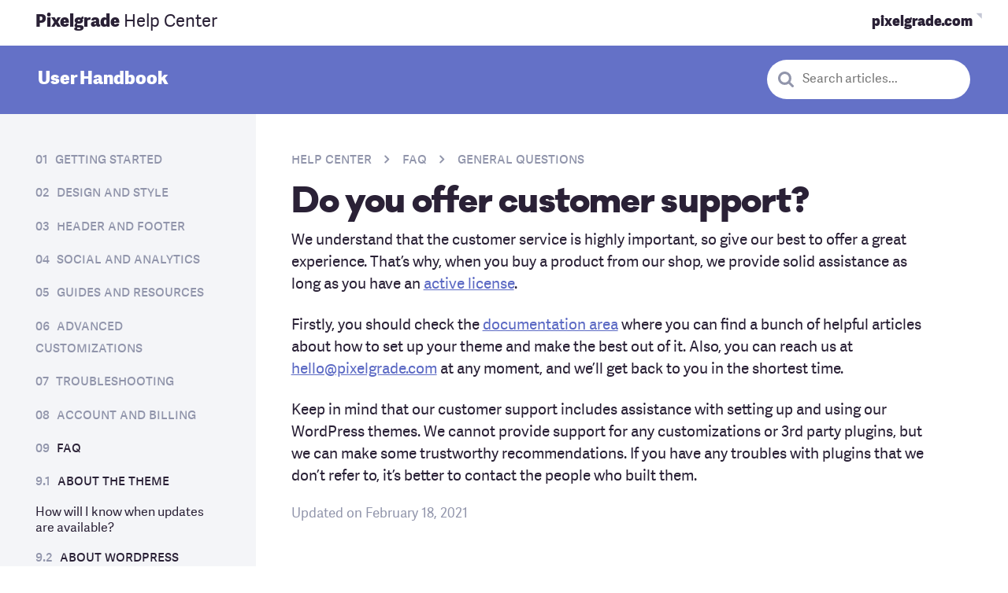

--- FILE ---
content_type: text/html; charset=UTF-8
request_url: https://pixelgrade.com/docs/faq/general-questions/do-you-offer-customer-support/
body_size: 71630
content:
<!DOCTYPE html>
<html lang="en-US">
<head>
<meta charset="UTF-8">
<meta name="viewport" content="width=device-width, initial-scale=1, maximum-scale=1.0, user-scalable=no">
<link rel="profile" href="https://gmpg.org/xfn/11">
<link rel="pingback" href="https://pixelgrade.com/xmlrpc.php">
<style>
.b-red{background-color:#de1651;color:#fff}.b-red a:not(.button){color:hsla(0,0%,100%,.6)}.b-red a:not(.button):active,.b-red a:not(.button):hover{color:#fff}.f-red{color:#de1651}.b-red--light{background-color:#de1651;color:#fff}.b-red--light a:not(.button){color:hsla(0,0%,100%,.6)}.b-red--light a:not(.button):active,.b-red--light a:not(.button):hover{color:#fff}.f-red--light{color:#de1651}.b-red--dark{background-color:#c8164b;color:#fff}.b-red--dark a:not(.button){color:hsla(0,0%,100%,.6)}.b-red--dark a:not(.button):active,.b-red--dark a:not(.button):hover{color:#fff}.f-red--dark{color:#c8164b}.b-red--body{background-color:#2a2136;color:#fff}.b-red--body a:not(.button){color:hsla(0,0%,100%,.6)}.b-red--body a:not(.button):active,.b-red--body a:not(.button):hover{color:#fff}.f-red--body{color:#2a2136}.b-blue{background-color:#00aca0;color:#fff}.b-blue a:not(.button){color:hsla(0,0%,100%,.6)}.b-blue a:not(.button):active,.b-blue a:not(.button):hover{color:#fff}.f-blue{color:#00aca0}.b-blue--light,.site-header--boxed{background-color:#1bb1a1;color:#fff}.b-blue--light a:not(.button),.site-header--boxed a:not(.button){color:hsla(0,0%,100%,.6)}.b-blue--light a:not(.button):active,.b-blue--light a:not(.button):hover,.site-header--boxed a:not(.button):active,.site-header--boxed a:not(.button):hover{color:#fff}.f-blue--light{color:#1bb1a1}.b-blue--dark{background-color:#059688;color:#fff}.b-blue--dark a:not(.button){color:hsla(0,0%,100%,.6)}.b-blue--dark a:not(.button):active,.b-blue--dark a:not(.button):hover{color:#fff}.f-blue--dark{color:#059688}.b-blue--body{background-color:#463850;color:#fff}.b-blue--body a:not(.button){color:hsla(0,0%,100%,.6)}.b-blue--body a:not(.button):active,.b-blue--body a:not(.button):hover{color:#fff}.f-blue--body{color:#463850}.b-purple{background-color:#8e65c0;color:#fff}.b-purple a:not(.button){color:hsla(0,0%,100%,.6)}.b-purple a:not(.button):active,.b-purple a:not(.button):hover{color:#fff}.f-purple{color:#8e65c0}.b-purple--light,.hero--home__text,.home-grid__products{background-color:#8e65c0;color:#fff}.b-purple--light a:not(.button),.hero--home__text a:not(.button),.home-grid__products a:not(.button){color:hsla(0,0%,100%,.6)}.b-purple--light a:not(.button):active,.b-purple--light a:not(.button):hover,.hero--home__text a:not(.button):active,.hero--home__text a:not(.button):hover,.home-grid__products a:not(.button):active,.home-grid__products a:not(.button):hover{color:#fff}.f-purple--light{color:#8e65c0}.b-purple--dark{background-color:#56347f;color:#fff}.b-purple--dark a:not(.button){color:hsla(0,0%,100%,.6)}.b-purple--dark a:not(.button):active,.b-purple--dark a:not(.button):hover{color:#fff}.f-purple--dark{color:#56347f}.b-purple--body{background-color:#2a2136;color:#fff}.b-purple--body a:not(.button){color:hsla(0,0%,100%,.6)}.b-purple--body a:not(.button):active,.b-purple--body a:not(.button):hover{color:#fff}.f-purple--body{color:#2a2136}.b-orange{background-color:#ff671f;color:#fff}.b-orange a:not(.button){color:hsla(0,0%,100%,.6)}.b-orange a:not(.button):active,.b-orange a:not(.button):hover{color:#fff}.f-orange{color:#ff671f}.b-orange--light{background-color:#ff671f;color:#fff}.b-orange--light a:not(.button){color:hsla(0,0%,100%,.6)}.b-orange--light a:not(.button):active,.b-orange--light a:not(.button):hover{color:#fff}.f-orange--light{color:#ff671f}.b-orange--dark{background-color:#d74400;color:#fff}.b-orange--dark a:not(.button){color:hsla(0,0%,100%,.6)}.b-orange--dark a:not(.button):active,.b-orange--dark a:not(.button):hover{color:#fff}.f-orange--dark{color:#d74400}.b-orange--body{background-color:#2a2136;color:#fff}.b-orange--body a:not(.button){color:hsla(0,0%,100%,.6)}.b-orange--body a:not(.button):active,.b-orange--body a:not(.button):hover{color:#fff}.f-orange--body{color:#2a2136}.b-white,.nav--main .count,.site-header-cart.menu .count{background-color:#fff;color:#201e21}.f-white{color:#fff}.b-white--light{background-color:#fff;color:#201e21}.f-white--light{color:#fff}.b-white--dark{background-color:#fff;color:#201e21}.f-white--dark{color:#fff}.b-gray{background-color:#f2f2f2;color:#201e21}.f-gray{color:#f2f2f2}.b-gray--light{background-color:#f8f8f8;color:#201e21}.f-gray--light{color:#f8f8f8}.b-gray--dark{background-color:#ececec;color:#201e21}.f-gray--dark{color:#ececec}.b-black{background-color:#201e21;color:#fff}.b-black a:not(.button){color:hsla(0,0%,100%,.6)}.b-black a:not(.button):active,.b-black a:not(.button):hover{color:#fff}.f-black{color:#201e21}.b-black--light{background-color:#434343;color:#fff}.b-black--light a:not(.button){color:hsla(0,0%,100%,.6)}.b-black--light a:not(.button):active,.b-black--light a:not(.button):hover{color:#fff}.f-black--light{color:#434343}.b-black--lighter{background-color:#828282;color:#fff}.b-black--lighter a:not(.button){color:hsla(0,0%,100%,.6)}.b-black--lighter a:not(.button):active,.b-black--lighter a:not(.button):hover{color:#fff}.f-black--lighter{color:#828282}.b-black--dark{background-color:#000;color:#fff}.b-black--dark a:not(.button){color:hsla(0,0%,100%,.6)}.b-black--dark a:not(.button):active,.b-black--dark a:not(.button):hover{color:#fff}.f-black--dark{color:#000}.b-green{background-color:#00cab6;color:#fff}.b-green a:not(.button){color:hsla(0,0%,100%,.6)}.b-green a:not(.button):active,.b-green a:not(.button):hover{color:#fff}.f-green{color:#00cab6}.b-green--light{background-color:#00cab6;color:#fff}.b-green--light a:not(.button){color:hsla(0,0%,100%,.6)}.b-green--light a:not(.button):active,.b-green--light a:not(.button):hover{color:#fff}.f-green--light{color:#00cab6}.b-green--dark{background-color:#1bb1a1;color:#fff}.b-green--dark a:not(.button){color:hsla(0,0%,100%,.6)}.b-green--dark a:not(.button):active,.b-green--dark a:not(.button):hover{color:#fff}.f-green--dark{color:#1bb1a1}.b-tan{background-color:#00cab6;color:#fff}.b-tan a:not(.button){color:hsla(0,0%,100%,.6)}.b-tan a:not(.button):active,.b-tan a:not(.button):hover{color:#fff}.f-tan{color:#00cab6}.b-tan--light{background-color:#00cab6;color:#fff}.b-tan--light a:not(.button){color:hsla(0,0%,100%,.6)}.b-tan--light a:not(.button):active,.b-tan--light a:not(.button):hover{color:#fff}.f-tan--light{color:#00cab6}.b-tan--dark{background-color:#00cab6;color:#fff}.b-tan--dark a:not(.button){color:hsla(0,0%,100%,.6)}.b-tan--dark a:not(.button):active,.b-tan--dark a:not(.button):hover{color:#fff}.f-tan--dark{color:#00cab6}.b-yellow{background-color:#f9df29;color:#fff}.b-yellow a:not(.button){color:hsla(0,0%,100%,.6)}.b-yellow a:not(.button):active,.b-yellow a:not(.button):hover{color:#fff}.f-yellow{color:#f9df29}.b-yellow--light{background-color:#f9df29;color:#fff}.b-yellow--light a:not(.button){color:hsla(0,0%,100%,.6)}.b-yellow--light a:not(.button):active,.b-yellow--light a:not(.button):hover{color:#fff}.f-yellow--light{color:#f9df29}.b-yellow--dark{background-color:#f9df29;color:#fff}.b-yellow--dark a:not(.button){color:hsla(0,0%,100%,.6)}.b-yellow--dark a:not(.button):active,.b-yellow--dark a:not(.button):hover{color:#fff}.f-yellow--dark{color:#f9df29}html{-webkit-box-sizing:border-box;box-sizing:border-box}*,:after,:before{-webkit-box-sizing:inherit;box-sizing:inherit}

/*! normalize.css v4.2.0 | MIT License | github.com/necolas/normalize.css */html{font-family:sans-serif;line-height:1.15;-ms-text-size-adjust:100%;-webkit-text-size-adjust:100%}body{margin:0}article,aside,details,figcaption,figure,footer,header,main,menu,nav,section,summary{display:block}audio,canvas,progress,video{display:inline-block}audio:not([controls]){display:none;height:0}progress{vertical-align:baseline}[hidden],template{display:none}a{background-color:transparent;-webkit-text-decoration-skip:objects}a:active,a:focus,a:hover{outline:0;outline-width:0}abbr[title]{border-bottom:none;text-decoration:underline;-webkit-text-decoration:underline dotted;text-decoration:underline dotted}b,strong{font-weight:inherit;font-weight:bolder}dfn{font-style:italic}h1{font-size:2em;margin:.67em 0}mark{background-color:#f9e547;color:#2f2f2f;border-radius:3px}small{font-size:80%}sub,sup{font-size:75%;line-height:0;position:relative;vertical-align:baseline}sub{bottom:-.25em}sup{top:-.5em}img{border-style:none}svg:not(:root){overflow:hidden}code,kbd,pre,samp{font-family:monospace,monospace;font-size:1em}figure{margin:1em 40px}hr{-webkit-box-sizing:content-box;box-sizing:content-box;height:0;overflow:visible}button,input,optgroup,select,textarea{font:inherit;margin:0}optgroup{font-weight:700}button,input{overflow:visible}button,select{text-transform:none}[type=reset],[type=submit],button,html [type=button]{-webkit-appearance:button}[type=button]::-moz-focus-inner,[type=reset]::-moz-focus-inner,[type=submit]::-moz-focus-inner,button::-moz-focus-inner{border-style:none;padding:0}[type=button]:-moz-focusring,[type=reset]:-moz-focusring,[type=submit]:-moz-focusring,button:-moz-focusring{outline:1px dotted ButtonText}fieldset{border:1px solid silver;margin:0 2px;padding:.35em .625em .75em}legend{-webkit-box-sizing:border-box;box-sizing:border-box;color:inherit;display:table;max-width:100%;padding:0;white-space:normal}textarea{overflow:auto}[type=checkbox],[type=radio]{-webkit-box-sizing:border-box;box-sizing:border-box;padding:0}[type=number]::-webkit-inner-spin-button,[type=number]::-webkit-outer-spin-button{height:auto}[type=search]{-webkit-appearance:textfield;outline-offset:-2px}[type=search]::-webkit-search-cancel-button,[type=search]::-webkit-search-decoration{-webkit-appearance:none}::-webkit-input-placeholder{color:inherit;opacity:.54}::-webkit-file-upload-button{-webkit-appearance:button;font:inherit}button,input,optgroup,select,textarea{font-size:var(--final-font-size);font-weight:var(--current-font-weight);font-family:var(--current-font-family);font-style:var(--current-font-style);line-height:var(--current-line-height);letter-spacing:var(--current-letter-spacing);text-transform:var(--current-text-transform);-webkit-font-feature-settings:var(--current-font-feature);font-feature-settings:var(--current-font-feature)}h1{font-size:var(--final-font-size)}blockquote,body,dd,dl,fieldset,figure,h1,h2,h3,h4,h5,h6,hr,legend,ol,p,pre,ul{margin:0;padding:0}li>ol,li>ul{margin-bottom:0}table{border-collapse:collapse;border-spacing:0}abbr[title],dfn[title]{cursor:help}a{-webkit-tap-highlight-color:rgba(0,0,0,0)}@font-face{font-family:Galano Classic;src:url(https://pxgcdn.com/fonts/galanoclassic/galano_classic_bold-webfont.woff2) format("woff2"),url(https://pxgcdn.com/fonts/galanoclassic/galano_classic_bold-webfont.woff) format("woff");font-weight:700;font-style:normal;font-display:swap}@font-face{font-family:Galano Classic;src:url(https://pxgcdn.com/fonts/galanoclassic/galano_classic_semibold-webfont.woff2) format("woff2"),url(https://pxgcdn.com/fonts/galanoclassic/galano_classic_semibold-webfont.woff) format("woff");font-weight:600;font-style:normal;font-display:swap}@font-face{font-family:Galano Classic;src:url(https://pxgcdn.com/fonts/galanoclassic/galanoclassic-extrabold-webfont.woff2) format("woff2"),url(https://pxgcdn.com/fonts/galanoclassic/galanoclassic-extrabold-webfont.woff) format("woff");font-weight:700;font-style:normal;font-display:swap}@font-face{font-family:Galano Grotesque Alt;src:url(https://pxgcdn.com/fonts/galanogrotesquealt/galano_grotesque_alt-webfont.woff2) format("woff2"),url(https://pxgcdn.com/fonts/galanogrotesquealt/galano_grotesque_alt-webfont.woff) format("woff");font-weight:400;font-style:normal;font-display:swap}@font-face{font-family:Galano Grotesque Alt;src:url(https://pxgcdn.com/fonts/galanogrotesquealt/galano_grotesque_alt_italic-webfont.woff2) format("woff2"),url(https://pxgcdn.com/fonts/galanogrotesquealt/galano_grotesque_alt_italic-webfont.woff) format("woff");font-weight:400;font-style:italic;font-display:swap}@font-face{font-family:Galano Grotesque Alt;src:url(https://pxgcdn.com/fonts/galanogrotesquealt/galano_grotesque_alt_semi_bold-webfont.woff2) format("woff2"),url(https://pxgcdn.com/fonts/galanogrotesquealt/galano_grotesque_alt_semi_bold-webfont.woff) format("woff");font-weight:700;font-style:normal;font-display:swap}@font-face{font-family:Galano Grotesque Alt;src:url(https://pxgcdn.com/fonts/galanogrotesquealt/galano_grotesque_alt_semi_bold_italic-webfont.woff2) format("woff2"),url(https://pxgcdn.com/fonts/galanogrotesquealt/galano_grotesque_alt_semi_bold_italic-webfont.woff) format("woff");font-weight:700;font-style:italic;font-display:swap}@font-face{font-family:Galano Grotesque Alt;src:url(https://pxgcdn.com/fonts/galanogrotesquealt/galano_grotesque_alt_medium-webfont.woff2) format("woff2"),url(https://pxgcdn.com/fonts/galanogrotesquealt/galano_grotesque_alt_medium-webfont.woff) format("woff");font-weight:500;font-style:normal;font-display:swap}@font-face{font-family:Adelle Sans;src:url(https://pxgcdn.com/fonts/adellesans/07-07-2020/adellesans-regular-webfont.woff2) format("woff2"),url(https://pxgcdn.com/fonts/adellesans/07-07-2020/adellesans-regular-webfont.woff2) format("woff");font-weight:400;font-style:normal;font-display:swap}@font-face{font-family:Adelle Sans;src:url(https://pxgcdn.com/fonts/adellesans/07-07-2020/adellesans-italic-webfont.woff2) format("woff2"),url(https://pxgcdn.com/fonts/adellesans/07-07-2020/adellesans-italic-webfont.woff2) format("woff");font-weight:400;font-style:italic;font-display:swap}@font-face{font-family:Adelle Sans;src:url(https://pxgcdn.com/fonts/adellesans/07-07-2020/adellesans-extrabold-webfont.woff2) format("woff2"),url(https://pxgcdn.com/fonts/adellesans/07-07-2020/adellesans-extrabold-webfont.woff2) format("woff");font-weight:700;font-style:normal;font-display:swap}@font-face{font-family:Adelle Sans;src:url(https://pxgcdn.com/fonts/adellesans/07-07-2020/adellesans-extrabolditalic-webfont.woff2) format("woff2"),url(https://pxgcdn.com/fonts/adellesans/07-07-2020/adellesans-extrabolditalic-webfont.woff2) format("woff");font-weight:700;font-style:italic;font-display:swap}@font-face{font-family:Adelle;src:url(https://pxgcdn.com/fonts/adelle/01-10-2020-custom-subset/adelle-regular-webfont.woff2) format("woff2"),url(https://pxgcdn.com/fonts/adelle/01-10-2020-custom-subset/adelle-regular-webfont.woff) format("woff");font-weight:400;font-style:normal}@font-face{font-family:Adelle;src:url(https://pxgcdn.com/fonts/adelle/01-10-2020-custom-subset/adelle-italic-webfont.woff2) format("woff2"),url(https://pxgcdn.com/fonts/adelle/01-10-2020-custom-subset/adelle-italic-webfont.woff) format("woff");font-weight:400;font-style:italic}@font-face{font-family:Adelle;src:url(https://pxgcdn.com/fonts/adelle/01-10-2020-custom-subset/adelle-extrabold-webfont.woff2) format("woff2"),url(https://pxgcdn.com/fonts/adelle/01-10-2020-custom-subset/adelle-extrabold-webfont.woff) format("woff");font-weight:800;font-style:normal}@font-face{font-family:Adelle;src:url(https://pxgcdn.com/fonts/adelle/01-10-2020-custom-subset/adelle-extrabolditalic-webfont.woff2) format("woff2"),url(https://pxgcdn.com/fonts/adelle/01-10-2020-custom-subset/adelle-extrabolditalic-webfont.woff) format("woff");font-weight:800;font-style:italic}address,blockquote,dl,fieldset,figure,h1,h2,h3,h4,h5,h6,hr,ol,p,pre,table,ul{margin-bottom:24px}dd,ol,ul{margin-left:24px}pre{white-space:pre;white-space:pre-wrap;word-break:break-all;word-wrap:break-word}img{max-width:100%;font-style:italic;vertical-align:middle;height:auto}.is--loading{position:relative;min-height:60px}.is--loading:after{content:"";width:100%;height:100%;position:absolute;top:0;left:0;background:hsla(0,0%,100%,.8) url('data:image/svg+xml;utf8,<svg version="1.1" id="loader-1" xmlns="http://www.w3.org/2000/svg" xmlns:xlink="http://www.w3.org/1999/xlink" x="0px" y="0px" width="40px" height="40px" viewBox="0 0 50 50" style="enable-background:new 0 0 50 50;" xml:space="preserve"><path fill="#0000" d="M25.251,6.461c-10.318,0-18.683,8.365-18.683,18.683h4.068c0-8.071,6.543-14.615,14.615-14.615V6.461z" transform="rotate(220 25 25)"><animateTransform attributeType="xml" attributeName="transform" type="rotate" from="0 25 25" to="360 25 25" dur="0.6s" repeatCount="indefinite"></animateTransform></path></svg>') no-repeat 50%}body,html{height:100%}html{scroll-padding-top:var(--site-header-height,0)}.site-content:after{content:""!important;display:block!important;clear:both!important}.page-wrapper{position:relative;height:100%}.error404 .footer-themes-gallery h4{color:#fff}.page-template-no-hero.elementor-editor-active .site-header{pointer-events:none}.page-template-front-new .elementor-section,.page-template-no-hero .elementor-section{padding-left:0!important;padding-right:0!important}.page-template-support .hero__content .button{margin-bottom:8px}.page-template-support .layout__item{--font-size:var(--site-small-font-size);--current-font-family:var(--site-small-font-family);--current-line-height:var(--site-small-line-height);--current-font-weight:var(--site-small-font-weight);--current-letter-spacing:var(--site-small-letter-spacing)}sup{--font-size:16}.small,small{--font-size:11px;--current-line-height:1}b,strong{--current-font-weight:bold}em,i{--current-font-style:italic}a{text-decoration:none;color:var(--page-accent-color,var(--site-color-teal))}a,a:after,a:before{-webkit-transition:all .1s linear;transition:all .1s linear}a:hover{color:inherit}blockquote{margin:0;position:relative;padding-top:0}@media (min-width:46.25em){blockquote{padding-top:0;padding-left:var(--site-pulled-elements-spacing)}.theme__section blockquote{padding-left:0}blockquote:after{top:.5em;width:48px}}blockquote cite{color:var(--site-blockquote-color);-webkit-font-feature-settings:"c2sc","smcp";font-feature-settings:"c2sc","smcp";font-style:normal}input:focus{outline:0}.form-row,p.form-row{position:relative}.entry-content p.form-row{padding-top:0;padding-bottom:0}label{display:block;position:relative;top:-4px;padding-bottom:0;--font-size:16;color:#201e21;-webkit-transition:-webkit-transform .2s ease-in-out;transition:-webkit-transform .2s ease-in-out;transition:transform .2s ease-in-out;transition:transform .2s ease-in-out,-webkit-transform .2s ease-in-out;will-change:transform}label>input[type=checkbox]:first-child{margin-right:6px}label abbr[title]{text-decoration:none}input[type=color],input[type=date],input[type=datetime-local],input[type=datetime],input[type=email],input[type=month],input[type=number],input[type=password],input[type=search],input[type=tel],input[type=text],input[type=time],input[type=url],input[type=week],select,textarea{width:100%;min-height:50px;display:block;padding:12px 15px;outline:0;-webkit-transition:all .2s;transition:all .2s;background:#fff;border:2px solid var(--site-color-sky-dark,#c4c7d5);border-radius:4px;-webkit-appearance:none;--font-size:var(--site-input-font-size);--current-font-family:var(--site-input-font-family);--current-line-height:var(--site-input-line-height);--current-font-weight:var(--site-input-font-weight)}input[type=color] ::-webkit-input-placeholder,input[type=date] ::-webkit-input-placeholder,input[type=datetime-local] ::-webkit-input-placeholder,input[type=datetime] ::-webkit-input-placeholder,input[type=email] ::-webkit-input-placeholder,input[type=month] ::-webkit-input-placeholder,input[type=number] ::-webkit-input-placeholder,input[type=password] ::-webkit-input-placeholder,input[type=search] ::-webkit-input-placeholder,input[type=tel] ::-webkit-input-placeholder,input[type=text] ::-webkit-input-placeholder,input[type=time] ::-webkit-input-placeholder,input[type=url] ::-webkit-input-placeholder,input[type=week] ::-webkit-input-placeholder,select ::-webkit-input-placeholder,textarea ::-webkit-input-placeholder{color:var(--site-color-subdued)}input[type=color] ::-moz-placeholder,input[type=date] ::-moz-placeholder,input[type=datetime-local] ::-moz-placeholder,input[type=datetime] ::-moz-placeholder,input[type=email] ::-moz-placeholder,input[type=month] ::-moz-placeholder,input[type=number] ::-moz-placeholder,input[type=password] ::-moz-placeholder,input[type=search] ::-moz-placeholder,input[type=tel] ::-moz-placeholder,input[type=text] ::-moz-placeholder,input[type=time] ::-moz-placeholder,input[type=url] ::-moz-placeholder,input[type=week] ::-moz-placeholder,select ::-moz-placeholder,textarea ::-moz-placeholder{color:var(--site-color-subdued)}input[type=color] :-ms-input-placeholder,input[type=date] :-ms-input-placeholder,input[type=datetime-local] :-ms-input-placeholder,input[type=datetime] :-ms-input-placeholder,input[type=email] :-ms-input-placeholder,input[type=month] :-ms-input-placeholder,input[type=number] :-ms-input-placeholder,input[type=password] :-ms-input-placeholder,input[type=search] :-ms-input-placeholder,input[type=tel] :-ms-input-placeholder,input[type=text] :-ms-input-placeholder,input[type=time] :-ms-input-placeholder,input[type=url] :-ms-input-placeholder,input[type=week] :-ms-input-placeholder,select :-ms-input-placeholder,textarea :-ms-input-placeholder{color:var(--site-color-subdued)}input[type=color] :-moz-placeholder,input[type=date] :-moz-placeholder,input[type=datetime-local] :-moz-placeholder,input[type=datetime] :-moz-placeholder,input[type=email] :-moz-placeholder,input[type=month] :-moz-placeholder,input[type=number] :-moz-placeholder,input[type=password] :-moz-placeholder,input[type=search] :-moz-placeholder,input[type=tel] :-moz-placeholder,input[type=text] :-moz-placeholder,input[type=time] :-moz-placeholder,input[type=url] :-moz-placeholder,input[type=week] :-moz-placeholder,select :-moz-placeholder,textarea :-moz-placeholder{color:var(--site-color-subdued)}input[type=color]:hover,input[type=date]:hover,input[type=datetime-local]:hover,input[type=datetime]:hover,input[type=email]:hover,input[type=month]:hover,input[type=number]:hover,input[type=password]:hover,input[type=search]:hover,input[type=tel]:hover,input[type=text]:hover,input[type=time]:hover,input[type=url]:hover,input[type=week]:hover,select:hover,textarea:hover{border-color:var(--site-color-ink-light,#9195ab)}input[type=color]:focus,input[type=date]:focus,input[type=datetime-local]:focus,input[type=datetime]:focus,input[type=email]:focus,input[type=month]:focus,input[type=number]:focus,input[type=password]:focus,input[type=search]:focus,input[type=tel]:focus,input[type=text]:focus,input[type=time]:focus,input[type=url]:focus,input[type=week]:focus,select:focus,textarea:focus{border:2px solid rgba(142,101,192,.5);-webkit-box-shadow:0 0 6px rgba(150,96,198,.5);box-shadow:0 0 6px rgba(150,96,198,.5)}input[type=color].prefix,input[type=date].prefix,input[type=datetime-local].prefix,input[type=datetime].prefix,input[type=email].prefix,input[type=month].prefix,input[type=number].prefix,input[type=password].prefix,input[type=search].prefix,input[type=tel].prefix,input[type=text].prefix,input[type=time].prefix,input[type=url].prefix,input[type=week].prefix,select.prefix,textarea.prefix{border-top-right-radius:0;border-bottom-right-radius:0}input[type=color].suffix,input[type=date].suffix,input[type=datetime-local].suffix,input[type=datetime].suffix,input[type=email].suffix,input[type=month].suffix,input[type=number].suffix,input[type=password].suffix,input[type=search].suffix,input[type=tel].suffix,input[type=text].suffix,input[type=time].suffix,input[type=url].suffix,input[type=week].suffix,select.suffix,textarea.suffix{border-top-left-radius:0;border-bottom-left-radius:0}input[type=color]:disabled,input[type=color][disabled],input[type=date]:disabled,input[type=date][disabled],input[type=datetime-local]:disabled,input[type=datetime-local][disabled],input[type=datetime]:disabled,input[type=datetime][disabled],input[type=email]:disabled,input[type=email][disabled],input[type=month]:disabled,input[type=month][disabled],input[type=number]:disabled,input[type=number][disabled],input[type=password]:disabled,input[type=password][disabled],input[type=search]:disabled,input[type=search][disabled],input[type=tel]:disabled,input[type=tel][disabled],input[type=text]:disabled,input[type=text][disabled],input[type=time]:disabled,input[type=time][disabled],input[type=url]:disabled,input[type=url][disabled],input[type=week]:disabled,input[type=week][disabled],select:disabled,select[disabled],textarea:disabled,textarea[disabled]{opacity:.4;cursor:default}select{-moz-appearance:none;-webkit-appearance:none;background:#fff url("[data-uri]") no-repeat calc(100% - 16px) 50%;background-color:#f8f8f8}select[multiple]{padding:0;background:#f8f8f8}select[multiple]>option{padding:10px 16px;min-height:48px;font-weight:100}select[multiple]:focus{color:#201e21}select[multiple]:focus option:active,select[multiple]:focus option:checked,select[multiple]:focus option:focus{background:purple -webkit-gradient(linear,left bottom,left top,from(#8e65c0),to(#8e65c0));background:purple linear-gradient(0deg,#8e65c0,#8e65c0)}.checkbox,.radio{-webkit-box-align:center;-ms-flex-align:center;align-items:center}.checkbox:last-child,.radio:last-child{margin-bottom:6px}.checkbox label,.radio label{cursor:pointer}.checkbox label:before,.radio label:before{content:"";display:block;float:left;margin-bottom:30px;margin-right:12px;height:24px;width:24px;border-radius:24px;border:1px solid #d0d0d0;-webkit-transition:all .2s ease;transition:all .2s ease}.checkbox input[type=checkbox],.radio input[type=radio]{display:none}.checkbox input[type=checkbox]:checked+label:before,.radio input[type=radio]:checked+label:before{border:7px solid #8e65c0;background:#fff}.checkbox label:before{border-radius:2px;background:#fff}.checkbox input[type=checkbox]:checked+label:before{border:1px solid #8e65c0;background:#8e65c0 url('data:image/svg+xml;utf8,<svg width="13px" height="9px" viewBox="301 20 13 9" version="1.1" xmlns="http://www.w3.org/2000/svg" xmlns:xlink="http://www.w3.org/1999/xlink"><polygon id="Path-2" stroke="none" fill="#FFFFFF" fill-rule="evenodd" points="313 20 314 21 306 29 301 24 302 23 306 27"></polygon></svg>') no-repeat calc(100% - 4px) 50%}fieldset{padding:0;border:0;margin-top:24px}fieldset legend{--font-size:var(--site-subheading-font-size);--current-font-family:var(--site-subheading-font-family);--current-line-height:var(--site-subheading-line-height);--current-font-weight:var(--site-subheading-font-weight);--current-letter-spacing:var(--site-subheading-letter-spacing)}.form-control{position:relative;display:inline-block}.form-control input{margin-bottom:0}.form-control input+.icon,.form-control input+p+.icon{position:absolute;top:0;right:0;height:100%}.form-control input+.icon:before,.form-control input+p+.icon:before{position:absolute;top:50%;right:12px;-webkit-transform:translateY(-50%);transform:translateY(-50%);font-size:16px}.form-control input:focus+.icon:before,.form-control input:focus+p+.icon:before{color:#fff}.form-control.has--icon input{padding-right:48px}button[type=submit],input[type=submit]{--site-button-padding:0.5em 1em 0.6em;--site-button-border-width:0.12em;--site-button-border-style:solid;--site-button-border-radius:4px;--site-button-transition:all 0.2s ease-out;--site-button-background-color:#8e65c0;--site-button-text-color:#fff;--site-button-hover-text-color:#fff;--site-button-border-color:var(--site-button-background-color);--site-button-hover-background-color:var(--site-button-background-color);display:inline-block;text-decoration:none;text-align:center;cursor:pointer;-webkit-transform:perspective(1px) translateZ(0);transform:perspective(1px) translateZ(0);padding:var(--site-button-padding);border:var(--site-button-border-width) var(--site-button-border-style) var(--site-button-border-color);border-radius:var(--site-button-border-radius);background-color:var(--site-button-background-color);-webkit-transition:var(--site-button-transition);transition:var(--site-button-transition);-webkit-transition-property:background-color,border-color,color,-webkit-transform,-webkit-box-shadow;transition-property:background-color,border-color,color,-webkit-transform,-webkit-box-shadow;transition-property:transform,background-color,border-color,color,box-shadow;transition-property:transform,background-color,border-color,color,box-shadow,-webkit-transform,-webkit-box-shadow;color:var(--site-button-text-color);--font-size:var(--site-navigation-font-size);--current-font-family:var(--site-navigation-font-family);--current-line-height:var(--site-navigation-line-height);--current-font-weight:var(--site-navigation-font-weight);--current-letter-spacing:var(--site-navigation-letter-spacing);--font-size:20;background-color:#8e65c0;color:#fff}button[type=submit]:hover,input[type=submit]:hover{-webkit-transform:scale(1.05) translateY(-3px);transform:scale(1.05) translateY(-3px);-webkit-box-shadow:0 4px 4px 0 rgba(42,54,52,.1),0 8px 8px 0 rgba(42,54,52,.1),0 16px 16px 0 rgba(42,54,52,.1),0 16px 32px 0 rgba(42,54,52,.1),0 32px 64px 0 rgba(42,54,52,.1),0 64px 128px 0 rgba(42,54,52,.1);box-shadow:0 4px 4px 0 rgba(42,54,52,.1),0 8px 8px 0 rgba(42,54,52,.1),0 16px 16px 0 rgba(42,54,52,.1),0 16px 32px 0 rgba(42,54,52,.1),0 32px 64px 0 rgba(42,54,52,.1),0 64px 128px 0 rgba(42,54,52,.1)}button[type=submit]:active,button[type=submit]:focus,input[type=submit]:active,input[type=submit]:focus{-webkit-transform:scale(1.02) translateY(1px);transform:scale(1.02) translateY(1px)}button[type=submit][disabled],input[type=submit][disabled]{cursor:not-allowed;opacity:.5}button[type=submit]:active,button[type=submit]:focus,button[type=submit]:hover,input[type=submit]:active,input[type=submit]:focus,input[type=submit]:hover{background-color:var(--site-button-hover-background-color)}@media (min-width:46.25em){button[type=submit]:hover:not(.button--disable-hover-effect),input[type=submit]:hover:not(.button--disable-hover-effect){-webkit-transform:scale(1.05) translateY(-3px);transform:scale(1.05) translateY(-3px);-webkit-box-shadow:0 10px 20px -10px rgba(0,0,0,.7);box-shadow:0 10px 20px -10px rgba(0,0,0,.7)}button[type=submit]:hover:not(.button--disable-hover-effect):active,button[type=submit]:hover:not(.button--disable-hover-effect):focus,input[type=submit]:hover:not(.button--disable-hover-effect):active,input[type=submit]:hover:not(.button--disable-hover-effect):focus{-webkit-transform:scale(1.02) translateY(1px);transform:scale(1.02) translateY(1px)}}button[type=submit]:active,button[type=submit]:focus,button[type=submit]:hover,input[type=submit]:active,input[type=submit]:focus,input[type=submit]:hover{color:var(--site-button-hover-text-color)}button[type=submit]:not(.button--secondary)[class*=sky],input[type=submit]:not(.button--secondary)[class*=sky]{--site-button-text-color:#000;--site-button-hover-text-color:var(--site-button-text-color)}button[type=submit].button--secondary[class*=sky]:hover,input[type=submit].button--secondary[class*=sky]:hover{--site-button-hover-text-color:#000}.is--active button[type=submit].button,.is--active input[type=submit].button,button[type=submit],button[type=submit].button:active,button[type=submit].button:hover,input[type=submit],input[type=submit].button:active,input[type=submit].button:hover{color:#fff}button[type=submit].button--hollow,input[type=submit].button--hollow{background-color:transparent;color:#8e65c0;border-color:#8e65c0}.is--active button[type=submit].button--hollow,.is--active input[type=submit].button--hollow,button[type=submit].button--hollow:hover,input[type=submit].button--hollow:hover{background-color:#8e65c0;color:#fff}button[type=submit].button--hollow a:hover,input[type=submit].button--hollow a:hover{color:#fff}#woocommerce_eu_vat_compliance_vat_number .form-row ::-webkit-input-placeholder,.floating-labels .form-row ::-webkit-input-placeholder{-webkit-transition:all .3s;transition:all .3s}#woocommerce_eu_vat_compliance_vat_number .form-row ::-moz-placeholder,.floating-labels .form-row ::-moz-placeholder{-moz-transition:all .3s;transition:all .3s}#woocommerce_eu_vat_compliance_vat_number .form-row :-ms-input-placeholder,.floating-labels .form-row :-ms-input-placeholder{-ms-transition:all .3s;transition:all .3s}#woocommerce_eu_vat_compliance_vat_number .form-row :-moz-placeholder,.floating-labels .form-row :-moz-placeholder{-moz-transition:all .3s;transition:all .3s}#woocommerce_eu_vat_compliance_vat_number .form-row label,.floating-labels .form-row label{z-index:100;display:block;position:absolute;top:12px;left:17px;cursor:text;color:var(--site-color-subdued);opacity:0}@media (max-width:61.24em){#woocommerce_eu_vat_compliance_vat_number .form-row label,.floating-labels .form-row label{left:15px}}#woocommerce_eu_vat_compliance_vat_number .form-row.field-focused .select2-selection,#woocommerce_eu_vat_compliance_vat_number .form-row.field-focused input,#woocommerce_eu_vat_compliance_vat_number .form-row.field-has-value .select2-selection,#woocommerce_eu_vat_compliance_vat_number .form-row.field-has-value input,.floating-labels .form-row.field-focused .select2-selection,.floating-labels .form-row.field-focused input,.floating-labels .form-row.field-has-value .select2-selection,.floating-labels .form-row.field-has-value input{padding-top:18px;padding-bottom:6px}#woocommerce_eu_vat_compliance_vat_number .form-row.field-focused ::-webkit-input-placeholder,#woocommerce_eu_vat_compliance_vat_number .form-row.field-has-value ::-webkit-input-placeholder,.floating-labels .form-row.field-focused ::-webkit-input-placeholder,.floating-labels .form-row.field-has-value ::-webkit-input-placeholder{color:#000}#woocommerce_eu_vat_compliance_vat_number .form-row.field-focused ::-moz-placeholder,#woocommerce_eu_vat_compliance_vat_number .form-row.field-has-value ::-moz-placeholder,.floating-labels .form-row.field-focused ::-moz-placeholder,.floating-labels .form-row.field-has-value ::-moz-placeholder{color:#000}#woocommerce_eu_vat_compliance_vat_number .form-row.field-focused :-ms-input-placeholder,#woocommerce_eu_vat_compliance_vat_number .form-row.field-has-value :-ms-input-placeholder,.floating-labels .form-row.field-focused :-ms-input-placeholder,.floating-labels .form-row.field-has-value :-ms-input-placeholder{color:#000}#woocommerce_eu_vat_compliance_vat_number .form-row.field-focused :-moz-placeholder,#woocommerce_eu_vat_compliance_vat_number .form-row.field-has-value :-moz-placeholder,.floating-labels .form-row.field-focused :-moz-placeholder,.floating-labels .form-row.field-has-value :-moz-placeholder{color:#000}#woocommerce_eu_vat_compliance_vat_number .form-row.field-focused label,#woocommerce_eu_vat_compliance_vat_number .form-row.field-has-value label,.floating-labels .form-row.field-focused label,.floating-labels .form-row.field-has-value label{-webkit-transform:scale(.8125) translateY(-10px);transform:scale(.8125) translateY(-10px);-webkit-transform-origin:0 0;transform-origin:0 0;opacity:1}#woocommerce_eu_vat_compliance_vat_number .form-row.field-has-value label,.floating-labels .form-row.field-has-value label{opacity:.5}#woocommerce_eu_vat_compliance_vat_number .form-row.field-focused label,.floating-labels .form-row.field-focused label{color:#8e65c0;opacity:1}.typeahead-menu{list-style:none}.typeahead-menu:not(.has--results)>li{display:none!important}.typeahead-menu:not(.has--results)>li:nth-child(-n+8){display:block!important}form.search-form{display:-webkit-box;display:-ms-flexbox;display:flex}form.search-form>*{-webkit-box-flex:1;-ms-flex:1 1 auto;flex:1 1 auto;padding-top:0;padding-bottom:0}form.search-form>:first-child input,form.search-form>input:first-child{border-top-right-radius:0;border-bottom-right-radius:0;margin-bottom:0}form.search-form>button,form.search-form>input{-webkit-box-flex:0;-ms-flex-positive:0;flex-grow:0;border-top-left-radius:0;border-bottom-left-radius:0}input[type=radio]{background-color:transparent;border:2px solid var(--site-color-sky-dark,#c4c7d5);border-radius:50%;cursor:pointer;font:inherit;height:1.5em;width:1.5em;padding:0!important;outline:none;-moz-appearance:none;-webkit-appearance:none;-webkit-transition:border-color .1s ease;transition:border-color .1s ease}input[type=radio]:checked{border-color:var(--site-color-purple);background-color:#8e65c0;background-image:url([data-uri]);background-position:50%;background-repeat:no-repeat}input[type=radio]:not(:checked):hover{border-color:var(--site-color-ink-light)}input[type=radio]:focus{border:2px solid rgba(142,101,192,.5);-webkit-box-shadow:0 0 6px rgba(150,96,198,.5);box-shadow:0 0 6px rgba(150,96,198,.5)}label input[type=radio]{margin-right:10px}textarea ::-webkit-input-placeholder{color:var(--site-color-subdued)}textarea ::-moz-placeholder{color:var(--site-color-subdued)}textarea :-ms-input-placeholder{color:var(--site-color-subdued)}textarea :-moz-placeholder{color:var(--site-color-subdued)}table{width:100%;text-align:left;margin:12px 0 48px}table th{font-weight:600}table tr{border-top:1px solid #ececec}table tr>*{padding:12px}@media (min-width:46.25em){table tr>:first-child{padding-left:18px}table tr>:last-child{padding-right:18px}}table tr:nth-child(odd){background-color:#f8f8f8}table tfoot tr:nth-child(odd),table thead tr:nth-child(odd),table tr:nth-child(2n){background-color:transparent}@media (max-width:46.24em){table{font-size:14px}}.blockquote--red:after{background-image:url('data:image/svg+xml;utf8,<svg width="22px" height="18px" viewBox="48 65 22 18" version="1.1" xmlns="http://www.w3.org/2000/svg" xmlns:xlink="http://www.w3.org/1999/xlink"><path d="M55.0599813,65.94 L48.846,82.7695327 L48.846,82.9637196 L54.6716075,82.9637196 L58.9437196,65.94 L55.0599813,65.94 Z M65.7402617,65.94 L59.5262804,82.7695327 L59.5262804,82.9637196 L65.3518879,82.9637196 L69.624,65.94 L65.7402617,65.94 Z" id="“" stroke="none" fill="#DE1651" fill-rule="evenodd"></path></svg>')}.blockquote--blue:after{background-image:url('data:image/svg+xml;utf8,<svg width="22px" height="18px" viewBox="48 65 22 18" version="1.1" xmlns="http://www.w3.org/2000/svg" xmlns:xlink="http://www.w3.org/1999/xlink"><path d="M55.0599813,65.94 L48.846,82.7695327 L48.846,82.9637196 L54.6716075,82.9637196 L58.9437196,65.94 L55.0599813,65.94 Z M65.7402617,65.94 L59.5262804,82.7695327 L59.5262804,82.9637196 L65.3518879,82.9637196 L69.624,65.94 L65.7402617,65.94 Z" id="“" stroke="none" fill="#00ACA0" fill-rule="evenodd"></path></svg>')}.blockquote--purple:after{background-image:url('data:image/svg+xml;utf8,<svg width="22px" height="18px" viewBox="48 65 22 18" version="1.1" xmlns="http://www.w3.org/2000/svg" xmlns:xlink="http://www.w3.org/1999/xlink"><path d="M55.0599813,65.94 L48.846,82.7695327 L48.846,82.9637196 L54.6716075,82.9637196 L58.9437196,65.94 L55.0599813,65.94 Z M65.7402617,65.94 L59.5262804,82.7695327 L59.5262804,82.9637196 L65.3518879,82.9637196 L69.624,65.94 L65.7402617,65.94 Z" id="“" stroke="none" fill="#8E65C0" fill-rule="evenodd"></path></svg>')}.blockquote--orange:after{background-image:url('data:image/svg+xml;utf8,<svg width="22px" height="18px" viewBox="48 65 22 18" version="1.1" xmlns="http://www.w3.org/2000/svg" xmlns:xlink="http://www.w3.org/1999/xlink"><path d="M55.0599813,65.94 L48.846,82.7695327 L48.846,82.9637196 L54.6716075,82.9637196 L58.9437196,65.94 L55.0599813,65.94 Z M65.7402617,65.94 L59.5262804,82.7695327 L59.5262804,82.9637196 L65.3518879,82.9637196 L69.624,65.94 L65.7402617,65.94 Z" id="“" stroke="none" fill="#FF671F" fill-rule="evenodd"></path></svg>')}.blockquote--white:after{background-image:url('data:image/svg+xml;utf8,<svg width="22px" height="18px" viewBox="48 65 22 18" version="1.1" xmlns="http://www.w3.org/2000/svg" xmlns:xlink="http://www.w3.org/1999/xlink"><path d="M55.0599813,65.94 L48.846,82.7695327 L48.846,82.9637196 L54.6716075,82.9637196 L58.9437196,65.94 L55.0599813,65.94 Z M65.7402617,65.94 L59.5262804,82.7695327 L59.5262804,82.9637196 L65.3518879,82.9637196 L69.624,65.94 L65.7402617,65.94 Z" id="“" stroke="none" fill="#FFFFFF" fill-rule="evenodd"></path></svg>')}.blockquote--gray:after{background-image:url('data:image/svg+xml;utf8,<svg width="22px" height="18px" viewBox="48 65 22 18" version="1.1" xmlns="http://www.w3.org/2000/svg" xmlns:xlink="http://www.w3.org/1999/xlink"><path d="M55.0599813,65.94 L48.846,82.7695327 L48.846,82.9637196 L54.6716075,82.9637196 L58.9437196,65.94 L55.0599813,65.94 Z M65.7402617,65.94 L59.5262804,82.7695327 L59.5262804,82.9637196 L65.3518879,82.9637196 L69.624,65.94 L65.7402617,65.94 Z" id="“" stroke="none" fill="#F2F2F2" fill-rule="evenodd"></path></svg>')}.blockquote--black:after{background-image:url('data:image/svg+xml;utf8,<svg width="22px" height="18px" viewBox="48 65 22 18" version="1.1" xmlns="http://www.w3.org/2000/svg" xmlns:xlink="http://www.w3.org/1999/xlink"><path d="M55.0599813,65.94 L48.846,82.7695327 L48.846,82.9637196 L54.6716075,82.9637196 L58.9437196,65.94 L55.0599813,65.94 Z M65.7402617,65.94 L59.5262804,82.7695327 L59.5262804,82.9637196 L65.3518879,82.9637196 L69.624,65.94 L65.7402617,65.94 Z" id="“" stroke="none" fill="#201E21" fill-rule="evenodd"></path></svg>')}.blockquote--green:after,.blockquote--tan:after{background-image:url('data:image/svg+xml;utf8,<svg width="22px" height="18px" viewBox="48 65 22 18" version="1.1" xmlns="http://www.w3.org/2000/svg" xmlns:xlink="http://www.w3.org/1999/xlink"><path d="M55.0599813,65.94 L48.846,82.7695327 L48.846,82.9637196 L54.6716075,82.9637196 L58.9437196,65.94 L55.0599813,65.94 Z M65.7402617,65.94 L59.5262804,82.7695327 L59.5262804,82.9637196 L65.3518879,82.9637196 L69.624,65.94 L65.7402617,65.94 Z" id="“" stroke="none" fill="#00CAB6" fill-rule="evenodd"></path></svg>')}.blockquote--yellow:after{background-image:url('data:image/svg+xml;utf8,<svg width="22px" height="18px" viewBox="48 65 22 18" version="1.1" xmlns="http://www.w3.org/2000/svg" xmlns:xlink="http://www.w3.org/1999/xlink"><path d="M55.0599813,65.94 L48.846,82.7695327 L48.846,82.9637196 L54.6716075,82.9637196 L58.9437196,65.94 L55.0599813,65.94 Z M65.7402617,65.94 L59.5262804,82.7695327 L59.5262804,82.9637196 L65.3518879,82.9637196 L69.624,65.94 L65.7402617,65.94 Z" id="“" stroke="none" fill="#F9DF29" fill-rule="evenodd"></path></svg>')}.button--red{background-color:#de1651;color:#fff}.button--red,.button--red.button:active,.button--red.button:hover,.is--active .button--red.button{color:#fff}.button--red.button--hollow{background-color:transparent;color:#de1651;border-color:#de1651}.button--red.button--hollow:hover,.is--active .button--red.button--hollow{background-color:#de1651;color:#fff}.button--red.button--hollow a:hover{color:#fff}.button--blue{background-color:#1bb1a1;color:#fff}.button--blue,.button--blue.button:active,.button--blue.button:hover,.is--active .button--blue.button{color:#fff}.button--blue.button--hollow{background-color:transparent;color:#1bb1a1;border-color:#1bb1a1}.button--blue.button--hollow:hover,.is--active .button--blue.button--hollow{background-color:#1bb1a1;color:#fff}.button--blue.button--hollow a:hover{color:#fff}.button--purple{background-color:#8e65c0;color:#fff}.button--purple,.button--purple.button:active,.button--purple.button:hover,.is--active .button--purple.button{color:#fff}.button--purple.button--hollow{background-color:transparent;color:#8e65c0;border-color:#8e65c0}.button--purple.button--hollow:hover,.is--active .button--purple.button--hollow{background-color:#8e65c0;color:#fff}.button--purple.button--hollow a:hover{color:#fff}.button--orange{background-color:#ff671f;color:#fff}.button--orange,.button--orange.button:active,.button--orange.button:hover,.is--active .button--orange.button{color:#fff}.button--orange.button--hollow{background-color:transparent;color:#ff671f;border-color:#ff671f}.button--orange.button--hollow:hover,.is--active .button--orange.button--hollow{background-color:#ff671f;color:#fff}.button--orange.button--hollow a:hover{color:#fff}.button--white{background-color:#fff;color:#201e21}.button--white,.button--white.button:active,.button--white.button:hover,.is--active .button--white.button{color:#201e21}.button--white.button--hollow{background-color:transparent;color:#fff;border-color:#fff}.button--white.button--hollow:hover,.is--active .button--white.button--hollow{background-color:#fff;color:#201e21}.button--white.button--hollow a:hover{color:#201e21}.button--gray{background-color:#f8f8f8;color:#201e21}.button--gray,.button--gray.button:active,.button--gray.button:hover,.is--active .button--gray.button{color:#201e21}.button--gray.button--hollow{background-color:transparent;color:#f8f8f8;border-color:#f8f8f8}.button--gray.button--hollow:hover,.is--active .button--gray.button--hollow{background-color:#f8f8f8;color:#201e21}.button--gray.button--hollow a:hover{color:#201e21}.button--black{background-color:#434343;color:#fff}.button--black,.button--black.button:active,.button--black.button:hover,.is--active .button--black.button{color:#fff}.button--black.button--hollow{background-color:transparent;color:#434343;border-color:#434343}.button--black.button--hollow:hover,.is--active .button--black.button--hollow{background-color:#434343;color:#fff}.button--black.button--hollow a:hover{color:#fff}.button--green{background-color:#00cab6;color:#fff}.button--green,.button--green.button:active,.button--green.button:hover,.is--active .button--green.button{color:#fff}.button--green.button--hollow{background-color:transparent;color:#00cab6;border-color:#00cab6}.button--green.button--hollow:hover,.is--active .button--green.button--hollow{background-color:#00cab6;color:#fff}.button--green.button--hollow a:hover{color:#fff}.button--tan{background-color:#00cab6;color:#fff}.button--tan,.button--tan.button:active,.button--tan.button:hover,.is--active .button--tan.button{color:#fff}.button--tan.button--hollow{background-color:transparent;color:#00cab6;border-color:#00cab6}.button--tan.button--hollow:hover,.is--active .button--tan.button--hollow{background-color:#00cab6;color:#fff}.button--tan.button--hollow a:hover{color:#fff}.button--yellow{background-color:#f9df29;color:#fff}.button--yellow,.button--yellow.button:active,.button--yellow.button:hover,.is--active .button--yellow.button{color:#fff}.button--yellow.button--hollow{background-color:transparent;color:#f9df29;border-color:#f9df29}.button--yellow.button--hollow:hover,.is--active .button--yellow.button--hollow{background-color:#f9df29;color:#fff}.button--yellow.button--hollow a:hover{color:#fff}.nav,.site-header-cart.menu{font-size:0;list-style:none;margin-left:0;margin-bottom:0}.nav:after,.site-header-cart.menu:after{content:""!important;display:block!important;clear:both!important}.nav>li,.site-header-cart.menu>li{vertical-align:middle;margin-right:24px}.nav>li:last-child,.site-header-cart.menu>li:last-child{margin-right:0}.nav>li,.nav>li>a,.site-header-cart.menu>li,.site-header-cart.menu>li>a{display:inline-block;zoom:1}.nav--social>li,.nav--tight>li{margin-right:12px}.nav--breadcrumbs>li,.nav--features>li,.nav--side>li,.nav--side ul>li,.nav--stacked>li{display:list-item;margin:0}.nav--breadcrumbs>li>a,.nav--features>li>a,.nav--side>li>a,.nav--side ul>li>a,.nav--stacked>li>a{display:block}.nav--banner{text-align:center}.nav--block{line-height:1;letter-spacing:-.31em;word-spacing:-.43em;white-space:nowrap}.nav--block>li{letter-spacing:normal;word-spacing:normal}.nav--fit{display:table;width:100%}.nav--fit>li{display:table-cell;margin:0}.nav--fit>li>a{display:block}.nav--keywords>li:after{content:"\002C" "\00A0"}.nav--keywords>li:last-child:after{display:none}.o-media-flex{display:-webkit-box;display:-ms-flexbox;display:flex;-webkit-box-pack:start;-ms-flex-pack:start;justify-content:flex-start;-webkit-box-orient:horizontal;-webkit-box-direction:normal;-ms-flex-direction:row;flex-direction:row;-webkit-box-align:center;-ms-flex-align:center;align-items:center;-ms-flex-wrap:nowrap;flex-wrap:nowrap}.o-media-flex__img{margin-right:14px}.o-media-flex__body{display:-webkit-box;display:-ms-flexbox;display:flex;-webkit-box-pack:justify;-ms-flex-pack:justify;justify-content:space-between;-webkit-box-orient:vertical;-webkit-box-direction:normal;-ms-flex-direction:column;flex-direction:column}.c-burger{position:relative;display:inline-block;width:20px;font-size:20px;margin:.325em 0 0;top:-5px}.c-burger__wrapper{padding:0;margin:0 0 0 20px;text-align:right;display:none;background:transparent;border:none;outline:none}@media (max-width:61.24em){.c-burger__wrapper{display:inline-block}}.c-burger__wrapper:active,.c-burger__wrapper:focus,.c-burger__wrapper:hover{background-color:transparent;-webkit-transform:none;transform:none}.c-burger__slice{display:block;width:1em;height:2px;background:currentColor}.c-burger__slice--bottom,.c-burger__slice--top{position:absolute;top:0;left:0}.c-burger__slice--top{-webkit-transform:translateY(-.325em);transform:translateY(-.325em)}.c-burger__slice--middle{width:.8em;-webkit-transform:translateX(.2em);transform:translateX(.2em)}.c-burger__slice--bottom{-webkit-transform:translateY(.325em);transform:translateY(.325em)}.c-burger--fade .c-burger__slice{-webkit-transition:all .4s ease-in-out;transition:all .4s ease-in-out}.c-burger--close .c-burger__slice--top,.c-navbar__checkbox:checked+.c-burger__wrapper .c-burger--fade .c-burger__slice--top{-webkit-transform:rotate(45deg);transform:rotate(45deg)}.c-burger--close .c-burger__slice--middle,.c-navbar__checkbox:checked+.c-burger__wrapper .c-burger--fade .c-burger__slice--middle{opacity:0}.c-burger--close .c-burger__slice--bottom,.c-navbar__checkbox:checked+.c-burger__wrapper .c-burger--fade .c-burger__slice--bottom{-webkit-transform:rotate(-45deg);transform:rotate(-45deg)}.c-navbar__checkbox{display:none}.button.disabled,.button.loading{opacity:.5;margin-right:42px;cursor:not-allowed}.button.disabled:after,.button.loading:after{content:""!important;position:absolute;height:100%;top:0;left:100%;width:42px;background:url("data:image/svg+xml;charset=utf-8,%3Csvg xmlns='http://www.w3.org/2000/svg' width='40' height='40' viewBox='0 0 50 50'%3E%3Cpath fill='%23FFF' d='M12.891 39.04c7.904 6.633 19.689 5.602 26.321-2.302l-3.116-2.615c-5.188 6.182-14.407 6.99-20.59 1.801L12.89 39.04z'%3E%3CanimateTransform attributeType='xml' attributeName='transform' type='rotate' from='0 25 25' to='360 25 25' dur='0.6s' repeatCount='indefinite'/%3E%3C/path%3E%3C/svg%3E") no-repeat 100%;background-size:80%}.button.is--prefix{border-top-right-radius:0;border-bottom-right-radius:0}.button.is--suffix{border-top-left-radius:0;border-bottom-left-radius:0}.button.inactive{opacity:.5;cursor:not-allowed}.button--tiny{--font-size:13;padding:5px 15px}.button--small{--font-size:14;padding:6px 12px}.button--medium{--font-size:16;padding:11px 24px 13px}.button--large{--font-size:18;padding:13px 24px 11px}.button--xlarge{--font-size:18;padding:18px 38px 19px}.button--xxlarge{--font-size:20;padding:19px 45px 20px}.button--xxxlarge{--font-size:21;padding:24px 50px 25px}.button--full{width:100%;margin-bottom:15px}a.button-group:active .button,a.button:active{left:0;top:0}.button--naked{left:0;top:0;padding-left:0;padding-right:0;background:transparent;color:inherit}.button--naked:hover{-webkit-transform:none;transform:none;-webkit-box-shadow:none;box-shadow:none}.button--naked:after,.button--naked:before{content:none}.button--naked:hover{color:inherit}.button--naked.gray{opacity:.5}.button--naked.gray:active{opacity:1;left:auto}.button--naked.gray:hover{opacity:1}.button--naked.danger,.button--naked.primary,.button--naked.secondary{padding:0;border-radius:0;border-bottom:1px solid;-webkit-transition:all .3s;transition:all .3s}.button--naked.danger:hover,.button--naked.primary:hover,.button--naked.secondary:hover{color:#201e21}.button--naked.primary{color:#8e65c0}.button--naked.secondary{color:#1bb1a1}.button--naked.good-action,.button--naked.upgrade{padding:0;border-radius:0;border-bottom:1px solid;-webkit-transition:all .3s;transition:all .3s;color:#00cab6}.button--naked.danger{color:#de1651}.button--naked.inactive{padding:0;color:#201e21}.button--hollow{background-color:#fff;color:#201e21;border:1px solid #201e21}.button--hollow:hover{background-color:#201e21;color:#fff}.button.button--highlighted{-webkit-box-shadow:0 4px 4px 0 rgba(42,54,52,.1),0 8px 8px 0 rgba(42,54,52,.1),0 16px 16px 0 rgba(42,54,52,.1),0 16px 32px 0 rgba(42,54,52,.1),0 32px 64px 0 rgba(42,54,52,.1),0 64px 128px 0 rgba(42,54,52,.1);box-shadow:0 4px 4px 0 rgba(42,54,52,.1),0 8px 8px 0 rgba(42,54,52,.1),0 16px 16px 0 rgba(42,54,52,.1),0 16px 32px 0 rgba(42,54,52,.1),0 32px 64px 0 rgba(42,54,52,.1),0 64px 128px 0 rgba(42,54,52,.1)}.button-group{margin-left:0;position:relative;list-style-type:none}.button-group>*{display:inline-block;vertical-align:middle;margin-right:24px}.button-group>:last-child{margin-right:0}.button-group>*+*{margin-left:0!important}.button-group--tiny>*{margin-right:6px}.button-group--tiny>.button{--font-size:13;padding:5px 15px}.button-group--small>*{margin-right:12px}.button-group--small>.button{--font-size:14;padding:6px 12px}.button-group--large>*{margin-right:48px}.button-group--large>.button{--font-size:18;padding:13px 24px 11px}.button-group--flush>*{margin-right:0}.button-group--flush>:not(:first-child):not(:last-child){border-radius:0}.button-group--flush>:first-child{border-top-right-radius:0;border-bottom-right-radius:0}.button-group--flush>:last-child{border-top-left-radius:0;border-bottom-left-radius:0}.button-group.loading{opacity:.5;margin-right:42px;cursor:not-allowed}.button-group.loading:after{content:""!important;position:absolute;height:100%;top:0;left:100%;width:42px;background:url("data:image/svg+xml;charset=utf-8,%3Csvg xmlns='http://www.w3.org/2000/svg' width='40' height='40' viewBox='0 0 50 50'%3E%3Cpath fill='%23FFF' d='M12.891 39.04c7.904 6.633 19.689 5.602 26.321-2.302l-3.116-2.615c-5.188 6.182-14.407 6.99-20.59 1.801L12.89 39.04z'%3E%3CanimateTransform attributeType='xml' attributeName='transform' type='rotate' from='0 25 25' to='360 25 25' dur='0.6s' repeatCount='indefinite'/%3E%3C/path%3E%3C/svg%3E") no-repeat 100%;background-size:80%}@media (max-width:31.24em){.button-group{display:inline-block;margin:0 auto;width:100%}.button-group>.button--naked{padding-left:24px;padding-right:24px}}:first-child{margin-top:0}:last-child,li p:last-child{margin-bottom:0}h1.logo{--font-size:16;--current-line-height:1.5}.intro,.intro>p{--font-size:var(--font-size-intro)}.h01{--font-size:var(--font-size-h01)}.h02{--font-size:var(--font-size-h02);--current-line-height:1.29}.huge{--font-size:var(--font-size-h0)}.theme-title{--current-line-height:1.3;--current-text-transform:uppercase;--current-letter-spacing:0.2em;--current-font-weight:700}.theme-title>a{color:#201e21}.fade{opacity:.6}.entry-content>ol:not([class]),.entry-content>ul:not([class]){margin-left:24px}.entry-content>ol:not([class]):not([class]) li,.entry-content>ul:not([class]):not([class]) li{margin-bottom:.7em}.entry-content>ol:not([class]) .entry-content>ol:not([class]),.entry-content>ol:not([class]) .entry-content>ul:not([class]),.entry-content>ul:not([class]) .entry-content>ol:not([class]),.entry-content>ul:not([class]) .entry-content>ul:not([class]){margin-top:24px!important}.entry-content>ol:not([class])>li:before{font-weight:700}.entry-content>ol:not([class]) li,.entry-content>ul:not([class]) li{position:relative}.entry-content>ol:not([class]) li ol:not([class]),.entry-content>ol:not([class]) li ul:not([class]),.entry-content>ul:not([class]) li ol:not([class]),.entry-content>ul:not([class]) li ul:not([class]){margin-top:1em}.entry-content>ol:not([class])>li:after,.entry-content>ol:not([class])>li:before,.entry-content>ul:not([class])>li:after,.entry-content>ul:not([class])>li:before{position:absolute;left:-24px}.label{display:inline-block;padding:0 6px;min-width:24px;height:24px;border-radius:100px;text-align:center;-webkit-transition:all .1s linear;transition:all .1s linear}.label:not(:first-child){margin-left:6px}.site-header{overflow:hidden;position:relative;padding:48px 24px;position:fixed;z-index:1100;width:100%;overflow:visible;--font-size:var(--site-navigation-font-size);--current-font-family:var(--site-navigation-font-family);--current-line-height:var(--site-navigation-line-height);--current-font-weight:var(--site-navigation-font-weight);--current-letter-spacing:var(--site-navigation-letter-spacing);color:var(--site-header-text-color);-webkit-transition:all .4s ease;transition:all .4s ease}.site-header:after{content:""!important;display:block!important;clear:both!important}@media (min-width:46.25em){.site-header{padding-right:48px;padding-left:48px;padding-top:96px;padding-bottom:96px}}@media (min-width:96em){.site-header{padding-top:144px;padding-bottom:144px}}@media (max-width:31.24em){.site-header{padding-left:24px;padding-right:24px}}.site-header{padding-top:0;padding-bottom:0}.site-header .hero__shadow{display:none;-webkit-box-shadow:0 4px 4px 0 rgba(142,101,192,.2),0 8px 8px 0 rgba(142,101,192,.2),0 16px 16px 0 rgba(142,101,192,.2),0 32px 32px 0 rgba(142,101,192,.2),0 64px 64px 0 rgba(142,101,192,.2),0 128px 128px 0 rgba(142,101,192,.2);box-shadow:0 4px 4px 0 rgba(142,101,192,.2),0 8px 8px 0 rgba(142,101,192,.2),0 16px 16px 0 rgba(142,101,192,.2),0 32px 32px 0 rgba(142,101,192,.2),0 64px 64px 0 rgba(142,101,192,.2),0 128px 128px 0 rgba(142,101,192,.2)}.site-header+.c-reading-progress{background-color:#8e65c0;display:none}.site-header+.c-reading-progress::-webkit-progress-bar{background-color:#8e65c0;display:none}.site-header+.c-reading-progress::-moz-progress-bar{background:linear-gradient(90deg,#fff,#f9df29);display:none}.site-header .site-header__content{overflow:visible;opacity:1}.site-header .site-header__content,.site-header .site-header__single-content{position:relative;margin-right:auto;margin-left:auto;max-width:1200px;display:-webkit-box;display:-ms-flexbox;display:flex}.site-header .site-header__single-content{-webkit-box-align:center;-ms-flex-align:center;align-items:center;max-height:0;opacity:0;overflow:hidden}.site-header .site-header__single-content .title-group{-webkit-box-flex:1;-ms-flex:1;flex:1}.site-header .site-header__single-content .title-group>a{color:#2a2136}.site-header .site-header__single-content .product-title{padding:5px 6px}.site-header .site-header__single-content .button-group{-webkit-box-flex:1;-ms-flex:1;flex:1;text-align:right}.site-header--hidden{-webkit-transform:translateY(-150%);transform:translateY(-150%)}.site-header--hidden+.c-reading-progress{top:-10px!important;opacity:0!important}.site-header--light{background:#fff;-webkit-box-shadow:0 3px 5px 0 rgba(0,0,0,.08);box-shadow:0 3px 5px 0 rgba(0,0,0,.08)}.site-header--fliped .site-header__single-content{overflow:visible;min-height:var(--site-header-scrolled-height);opacity:1}.site-header--fliped .site-header__content{overflow:hidden;padding-top:0;padding-bottom:0;opacity:0}@media print{.site-header{display:none}}.site-header--boxed{position:relative;padding-top:24px;padding-bottom:24px}.site-header-width{max-width:1200px;margin-left:auto;margin-right:auto}.site-branding{-webkit-box-flex:0;-ms-flex:0 0 var(--site-logo-width);flex:0 0 var(--site-logo-width)}.site-branding,.site-branding>a{display:block;width:var(--site-logo-width)}.site-branding>a img,.site-branding img{overflow:hidden;-webkit-transition:opacity .4s cubic-bezier(.25,.1,.26,.99);transition:opacity .4s cubic-bezier(.25,.1,.26,.99)}.site-branding .title-group{display:none}.site-navigation{display:block;width:100%}.site-navigation>*{display:inline-block}@media (min-width:31.25em){.site-navigation{display:block}.site-navigation--primary{float:left}.site-navigation--secondary{float:right;display:-webkit-box;display:-ms-flexbox;display:flex;height:100%}.site-navigation--secondary>ul{margin-bottom:0}.site-navigation--secondary .cta:not(:hover){background-color:#8e65c0}.site-navigation--secondary .cta:not(:hover) a{-webkit-transition-duration:0s;transition-duration:0s}}@media (max-width:61.24em){.site-header{padding:0;-webkit-box-shadow:none;box-shadow:none}.site-header--light{-webkit-box-shadow:0 3px 5px 0 rgba(0,0,0,.08);box-shadow:0 3px 5px 0 rgba(0,0,0,.08)}.site-header .hero__shadow{display:none}.site-header .site-header__content{-ms-flex-wrap:wrap;flex-wrap:wrap;padding-top:0;padding-bottom:0;min-height:var(--site-header-height)}.site-header--scrolled .site-header__content{min-height:var(--site-header-scrolled-height)}.site-header .site-header__single-content{display:none}.site-branding{-ms-flex:1;flex:1;margin-top:0}.site-branding,.site-branding .title-group{-webkit-box-flex:1;display:-webkit-box;display:-ms-flexbox;display:flex}.site-branding .title-group{-webkit-box-align:center;-ms-flex-align:center;align-items:center;-ms-flex:1;flex:1;margin-left:10px;color:#fff}.site-branding .title-group a{color:#fff}.site-navigation{background:#fff;margin-top:0;opacity:0;overflow:hidden;-webkit-transition:all .4s cubic-bezier(.25,.1,.26,.99);transition:all .4s cubic-bezier(.25,.1,.26,.99)}.site-navigation>nav ul li{width:100%}.site-logo{width:100%;-webkit-box-flex:1;-ms-flex:1 1 100%;flex:1 1 100%}.site-navigation--primary,.site-navigation--secondary{width:100%}.site-navigation--primary ul{-webkit-box-pack:end;-ms-flex-pack:end;justify-content:flex-end}.site-navigation--secondary ul{-webkit-box-pack:start;-ms-flex-pack:start;justify-content:flex-start}}.page-template-home .site-header:not(.naview-clone) .site-navigation--secondary .nav.nav--main>li>a,.page-template-home .site-header:not(.naview-clone) .site-navigation--secondary .site-header-cart.menu>li>a{background:#1bb1a1}.hero{position:relative;overflow:hidden;padding:96px 24px}.hero:after{content:""!important;display:block!important;clear:both!important}@media (min-width:46.25em){.hero{padding-right:48px;padding-left:48px;padding-top:96px;padding-bottom:96px}}@media (min-width:96em){.hero{padding-top:144px;padding-bottom:144px}}@media (max-width:31.24em){.hero{padding-left:24px;padding-right:24px}}@media (min-width:61.25em){.hero.full-height{display:-webkit-box;display:-ms-flexbox;display:flex;min-height:500px;padding-top:89px;padding-bottom:0;-webkit-box-align:center;-ms-flex-align:center;align-items:center;-webkit-box-pack:center;-ms-flex-pack:center;justify-content:center}}.hero .hero__content{margin-right:auto;margin-left:auto;max-width:1200px;position:relative;z-index:200}.hero .hero__content .intro{--font-size:22;font-weight:500;line-height:1.54}.hero.has--grid:before{z-index:2!important;left:0;right:0;bottom:0;height:72px}.hero .pixel-letter{font-style:normal;position:relative}.hero .pixel-letter:before{content:"";position:absolute;top:-.37em;left:-.024em;width:.339em;height:.928em;background-image:url([data-uri]);background-size:cover;background-repeat:no-repeat}@media (max-width:61.24em){.hero .pixel-letter:before{content:none}}.hero:not(.full-height){padding-top:136px}@media (min-width:46.25em){.hero:not(.full-height){padding-top:184px}}@media print{.hero:not(.full-height){padding-top:2em}}.hero--tight{padding-top:112px;padding-bottom:24px}.hero--tight.has--grid{padding-bottom:48px}@media (min-width:46.25em){.hero--tight{padding-top:136px;padding-bottom:48px}.hero--tight.has--grid{padding-bottom:96px}}.hero--page{padding-top:144px;padding-bottom:144px}.hero--docs{text-align:center;overflow:visible}@media (min-width:46.25em){.hero--docs[class*=hero--docs__]{text-align:left;padding-bottom:0}.hero--docs[class*=hero--docs__] .screen img{border-radius:0}.hero--docs[class*=hero--docs__] .layout{text-align:center}.hero--docs[class*=hero--docs__] .layout>*{text-align:left}}.hero--docs h5{font-weight:400}.hero--account h5{margin-bottom:6px}.theme-grid__item--more .screen-wrapper{height:100%}.theme-grid__item--more .screen{display:-webkit-box;display:-ms-flexbox;display:flex;-webkit-box-pack:center;-ms-flex-pack:center;justify-content:center;-webkit-box-align:center;-ms-flex-align:center;align-items:center;height:100%;padding:.5em;font-size:28px;font-weight:700;line-height:1.4285;font-family:Galano Classic,sans-serif;text-align:center;background:#201e21;color:#fff}.hero__background{z-index:0}.hero__background,.hero__background img{position:absolute;top:0;left:0;width:100%;height:100%}.hero__background img{-o-object-fit:cover;object-fit:cover}.hero__background:after,.hero__background:before{content:"";position:absolute;top:0;right:0;bottom:0;left:0}.hero__background:before{background-color:#000;z-index:10;mix-blend-mode:color}.hero__background:after{background-color:#9660c6;z-index:10;mix-blend-mode:multiply}.hero--home__text{position:relative;color:#fff}.hero--home__text .pixel-letter{font-style:normal}@media (max-width:61.24em){.hero.hero--home{padding:0}.home-grid__hero{display:none}.home-grid__content,.home-grid__intro{text-align:center}.hero--home__text{padding:108px 20px 48px}.home-grid__intro{padding:0 20px}.home-grid__products{padding-bottom:20px}.home-grid__products .theme-grid__item .screen-wrapper:after{height:8px;background-image:none}.home-grid__products .theme-grid__item .screen{padding-top:8px}.home-grid__products .theme-grid__item--more{display:none}}@media (max-width:46.24em){.hero--home__text h1{font-size:27px}.hero--home__text p{font-size:16px}.hero--home__text .button{font-size:18px;padding:18px 38px}.home-grid__intro .hero__content{padding-top:42px;padding-bottom:42px}.home-grid__intro .section_title{font-size:24px}}@media (min-width:61.25em){.home-grid{display:grid;grid-template-rows:minmax(auto,900px) auto;grid-template-columns:7fr 5fr}.home-grid__hero{grid-row:1/2;grid-column:1/3}.home-grid__hero .hero{margin:0 calc(50% - 50vw)}.hero--home__text,.home-grid__products{background-color:transparent}.home-grid__content{grid-row:1/2;grid-column:1/1;align-self:center}.home-grid__products{grid-row:1/3;grid-column:2/3;padding-top:64px;padding-bottom:45%;margin-bottom:-140px}.home-grid__intro{grid-row:2/3;grid-column:1/2}.home-grid__intro .hero__content{padding-top:135px;padding-bottom:0}.home-grid__intro .section_description{max-width:550px}.home-grid .theme-grid{position:relative;z-index:10;display:-webkit-box;display:-ms-flexbox;display:flex;-ms-flex-wrap:wrap;flex-wrap:wrap;-webkit-transform:none!important;transform:none!important;margin-top:-32px;margin-left:-32px}.home-grid .theme-grid>*{width:50%;padding-top:32px;padding-left:32px}.home-grid .theme-grid>:nth-child(2n){-webkit-transform:translateY(50%);transform:translateY(50%)}.home-grid__content,.home-grid__intro{padding-right:96px}.hero.hero--home{overflow:visible;padding-top:0;padding-bottom:0;background-color:#f6f5f7}}@media (max-width:61.24em){.hero--home__themes{display:grid;grid-template-columns:20px 1fr 20px}.home-grid .theme-grid{display:grid;grid-column:1/-1;grid-gap:20px;grid-template-columns:var(--site-container-spacings) repeat(5,calc(50% - 40px)) var(--site-container-spacings);grid-template-rows:minmax(150px,1fr);overflow-x:scroll;scroll-behavior:smooth;scroll-snap-type:x proximity}.home-grid .theme-grid:after,.home-grid .theme-grid:before{content:"";width:var(--site-container-spacings)}.theme-grid__item{scroll-snap-align:center}}.hero--home{padding-bottom:0}@media (min-width:61.25em){.hero--home h1{max-width:13em;margin-bottom:18px}}.hero--home h1:last-child{margin-bottom:0}.hero--home h1.h02 em{font-style:normal;position:relative}.hero--home h1.h02 em:before{content:" ";position:absolute;top:-.37em;left:-.024em;width:.339em;height:.928em;background-image:url(https://pixelgrade.com/wp-content/themes/storechild/assets/img/hero-title-pixel.png);background-size:cover;background-repeat:no-repeat}.hero--home .button{margin-top:5px;-webkit-box-shadow:0 4px 4px 0 rgba(42,54,52,.1),0 8px 8px 0 rgba(42,54,52,.1),0 16px 16px 0 rgba(42,54,52,.1),0 16px 32px 0 rgba(42,54,52,.1),0 32px 64px 0 rgba(42,54,52,.1),0 64px 128px 0 rgba(42,54,52,.1);box-shadow:0 4px 4px 0 rgba(42,54,52,.1),0 8px 8px 0 rgba(42,54,52,.1),0 16px 16px 0 rgba(42,54,52,.1),0 16px 32px 0 rgba(42,54,52,.1),0 32px 64px 0 rgba(42,54,52,.1),0 64px 128px 0 rgba(42,54,52,.1)}@media (min-width:61.25em){.hero--home__bg{background-image:url('data:image/svg+xml;utf8,<svg xmlns="http://www.w3.org/2000/svg" xmlns:xlink="http://www.w3.org/1999/xlink" version="1.1" id="Layer_1" x="0px" y="0px" viewBox="0 0 22 22" enable-background="new 0 0 22 22" xml:space="preserve" height="22px" width="22px"><g><rect x="0" y="0" width="2" height="2" style="fill:rgb(255, 255, 255);stroke-width:0"/></g></svg>');background-repeat:repeat;background-size:auto;background-position:0 -10px}.hero--home__bg:after{position:absolute;left:0;top:0;width:50%;height:100%;background-color:#8e65c0}}.elementor-widget-pixelgrade_hero .hero{margin-left:calc(50% - 50vw);margin-right:calc(50% - 50vw)}.nav--main,.site-header-cart.menu{display:-webkit-box;display:-ms-flexbox;display:flex;-ms-flex-wrap:wrap;flex-wrap:wrap;-webkit-box-align:center;-ms-flex-align:center;align-items:center;margin-left:24px}@media (max-width:61.24em){.nav--main,.site-header-cart.menu{width:100%}}.nav--main+.nav--main,.nav--main+.site-header-cart.menu,.site-header-cart.menu+.nav--main,.site-header-cart.menu+.site-header-cart.menu{margin-left:0}.nav--main li,.site-header-cart.menu li{margin-right:0}.nav--main li.cta a,.site-header-cart.menu li.cta a{color:currentColor}@media (max-width:61.24em){.nav--main li:not(.cta)>a,.site-header-cart.menu li:not(.cta)>a{padding:.8em 0}}.nav--main a,.site-header-cart.menu a{z-index:20}@media (min-width:61.25em){.nav--main .sub-menu,.site-header-cart.menu .sub-menu{color:var(--site-color-ink)}}.site-header:not(.site-header--scrolled) .nav--main .sub-menu li:hover>a,.site-header:not(.site-header--scrolled) .site-header-cart.menu .sub-menu li:hover>a{opacity:1}.nav--main .menu-item-has-children[class]:not(.cta)>a,.site-header-cart.menu .menu-item-has-children[class]:not(.cta)>a{display:inline-block}@media (min-width:61.25em){.nav--main .menu-item-has-children .menu-item-has-children,.site-header-cart.menu .menu-item-has-children .menu-item-has-children{position:relative}.nav--main .menu-item-has-children .menu-item-has-children:not(.cta)>a:before,.site-header-cart.menu .menu-item-has-children .menu-item-has-children:not(.cta)>a:before{-webkit-transform:translate3d(0,-50%,0) rotate(-45deg);transform:translate3d(0,-50%,0) rotate(-45deg)}.nav--main .menu-item-has-children>ul,.site-header-cart.menu .menu-item-has-children>ul{z-index:10;opacity:0;pointer-events:none;-webkit-transition:all .4s cubic-bezier(.25,.1,.26,.99);transition:all .4s cubic-bezier(.25,.1,.26,.99)}.nav--main .menu-item-has-children>ul:before,.site-header-cart.menu .menu-item-has-children>ul:before{content:"";position:absolute;bottom:100%;left:0;right:0;height:100em}.nav--main .menu-item-has-children:hover>ul,.site-header-cart.menu .menu-item-has-children:hover>ul{opacity:1;pointer-events:auto;-webkit-transition:all .4s cubic-bezier(.25,.1,.26,.99);transition:all .4s cubic-bezier(.25,.1,.26,.99)}}@media (min-width:61.25em){.nav--main ul,.site-header-cart.menu ul{margin:0;list-style:none;position:absolute;top:100%;min-width:12.5em;padding-bottom:.5em}.nav--main ul a,.site-header-cart.menu ul a{display:inline-block;padding:4px 16px}.site-header--scrolled .nav--main ul,.site-header--scrolled .site-header-cart.menu ul{-webkit-box-shadow:0 3px 5px 0 rgba(0,0,0,.08);box-shadow:0 3px 5px 0 rgba(0,0,0,.08)}.site-header--scrolled .nav--main ul a,.site-header--scrolled .site-header-cart.menu ul a{opacity:1}.nav--main ul ul,.site-header-cart.menu ul ul{top:0;left:100%}}.site-navigation--primary .nav--main li.cta,.site-navigation--primary .site-header-cart.menu li.cta{display:none}@media (max-width:61.24em){.site-navigation--primary .nav--main li.cta,.site-navigation--primary .site-header-cart.menu li.cta{display:block;background:#00cab6;padding:0;border:none;border-radius:0}.site-navigation--primary .nav--main li.cta>a,.site-navigation--primary .site-header-cart.menu li.cta>a{width:100%;padding:15px 0;font-size:18px;line-height:1.5;color:#fff}}@media (max-width:61.24em){.site-navigation--secondary .nav--main li,.site-navigation--secondary .site-header-cart.menu li{width:100%}.site-navigation--secondary .nav--main li.cta,.site-navigation--secondary .site-header-cart.menu li.cta{--site-button-padding:.83em 1.66em;background-color:var(--site-color-sky-lighter);color:var(--site-color-ink);margin-top:2em}}.nav--main li:not(.cta):not(.kb-theme-chooser) a:hover .count,.site-header-cart.menu li:not(.cta):not(.kb-theme-chooser) a:hover .count{background-color:#de1651;color:#fff}.nav--main a,.site-header-cart.menu a{position:relative;padding-left:12px;padding-right:12px;color:inherit}.nav--main li.is-active>a,.nav--main li.is-active>a:after,.nav--main li:hover>a,.nav--main li:hover>a:after,.nav--main li[class*=current]>a,.nav--main li[class*=current]>a:after,.site-header-cart.menu li.is-active>a,.site-header-cart.menu li.is-active>a:after,.site-header-cart.menu li:hover>a,.site-header-cart.menu li:hover>a:after,.site-header-cart.menu li[class*=current]>a,.site-header-cart.menu li[class*=current]>a:after{opacity:1}@media (max-width:46.24em){.nav--main,.site-header-cart.menu{margin-left:12px}.nav--main a,.site-header-cart.menu a{padding-left:6px;padding-right:6px}}@media (max-width:61.24em){.nav--main,.site-header-cart.menu{-webkit-box-pack:center;-ms-flex-pack:center;justify-content:center;margin-left:0}}.nav--main .count,.site-header-cart.menu .count{display:none;margin-left:6px;display:inline-block;padding:0 6px;min-width:24px;height:24px;border-radius:100px;text-align:center;-webkit-transition:all .1s linear;transition:all .1s linear}.nav--main .count:not(:first-child),.site-header-cart.menu .count:not(:first-child){margin-left:6px}@media (min-width:46.25em){.nav--main .count,.site-header-cart.menu .count{display:inline-block}}.title-group,.title-group a{font-weight:500}.title-group a{position:relative;padding:3px 6px;color:inherit}.title-group a,.title-group a:after{-webkit-transition:opacity .15s ease-in-out;transition:opacity .15s ease-in-out}.title-group a:after{content:"";position:absolute;top:100%;left:3px;right:3px;border-bottom:2px solid rgba(42,33,54,.2);opacity:0}.title-group a:hover:after{opacity:1}.nav--social li a.icon[class]{font-size:18px}.nav--social li a.icon[class] svg>*{fill:hsla(0,0%,100%,.6)}.nav--social li a.icon[class]:hover svg>*{fill:#fff}.nav--cart{display:none}.nav--sub{position:relative;padding-left:24px;text-align:center;-webkit-transform:translateZ(0);transform:translateZ(0);-webkit-transition:all .1s linear;transition:all .1s linear}@media (max-width:46.24em){.nav--sub{white-space:nowrap;overflow-x:auto}}@media (min-width:61.25em){.nav--sub{padding-left:0;padding-top:36px;padding-bottom:36px}}.nav--sub>li{font-weight:200}@media (max-width:61.24em){.nav--sub>li:last-child{margin-right:24px}.nav--sub a{display:block;padding-top:24px;padding-bottom:24px}}.nav--features a{--font-size:var(--font-size-intro);padding-bottom:12px;color:#434343}.nav--features a.is--current{color:#201e21}.nav--side,.nav--side ul{list-style:none;margin:0}.nav--side a{color:#201e21;position:relative;padding-right:20px}.nav--side a:not(:empty):before{margin-right:6px}.nav--side a:not(:empty):after{margin-left:6px}.nav--side a:before{font-family:pixicons;display:inline-block;font-size:inherit;font-weight:400;font-style:normal;font-variant:normal;line-height:1;text-rendering:auto;-webkit-font-smoothing:antialiased;-moz-osx-font-smoothing:grayscale;text-decoration:none;text-transform:none;vertical-align:middle}.nav--side a:after{position:absolute;top:50%;-webkit-transform:translateY(-50%);transform:translateY(-50%);right:0;opacity:0;color:#00aca0;font-size:10px}.nav--side li.current-cat>a,.nav--side li.current>a,.nav--side li.is--active>a,.nav--side li.is--current>a,.nav--side li>a:hover{color:#00aca0}.nav--side li.current-cat>a:after,.nav--side li.current>a:after,.nav--side li.is--active>a:after,.nav--side li.is--current>a:after,.nav--side li>a:hover:after{opacity:1}.nav--side>li.cat-item>a,.nav--side>li.category-item>a{font-weight:600}.nav--side ul.children{margin-bottom:12px}.nav--vertical-item{cursor:default}.nav--vertical-item a{position:relative;display:block;padding:12px 30px 12px 0;font-weight:500}.nav--vertical-item a:after{font-family:pixicons;display:inline-block;font-size:inherit;font-weight:400;font-style:normal;font-variant:normal;line-height:1;text-rendering:auto;-webkit-font-smoothing:antialiased;-moz-osx-font-smoothing:grayscale;text-decoration:none;text-transform:none;vertical-align:middle;content:"";margin-left:6px}.nav--vertical-item a:hover,.nav--vertical-item a:hover:after,.nav--vertical-item a:hover:before{color:#201e21}.nav--vertical-item a:after,.nav--vertical-item a:before{position:absolute;top:50%;-webkit-transform:translateY(-50%);transform:translateY(-50%);right:0;font-size:24px;color:hsla(0,0%,100%,0);-webkit-transition:all .1s linear;transition:all .1s linear}.nav--vertical-item+li{border-top:1px solid #ececec}.nav--vertical{margin-left:0}.nav--vertical>li{display:list-item;margin:0}.nav--vertical>li>a{display:block}.nav--vertical>li{cursor:default;margin-bottom:0!important}.nav--vertical>li a{position:relative;display:block;padding:12px 30px 12px 0;font-weight:500}.nav--vertical>li a:after{font-family:pixicons;display:inline-block;font-size:inherit;font-weight:400;font-style:normal;font-variant:normal;line-height:1;text-rendering:auto;-webkit-font-smoothing:antialiased;-moz-osx-font-smoothing:grayscale;text-decoration:none;text-transform:none;vertical-align:middle;content:"";margin-left:6px}.nav--vertical>li a:hover,.nav--vertical>li a:hover:after,.nav--vertical>li a:hover:before{color:#201e21}.nav--vertical>li a:after,.nav--vertical>li a:before{position:absolute;top:50%;-webkit-transform:translateY(-50%);transform:translateY(-50%);right:0;font-size:24px;color:hsla(0,0%,100%,0);-webkit-transition:all .1s linear;transition:all .1s linear}.nav--vertical>li+li{border-top:1px solid #ececec}.nav--vertical-bare>li{padding-bottom:6px}.nav--vertical-bare>li a{padding:0}.nav--vertical-bare>li+li{border-top:0}.nav--breadcrumbs{margin-bottom:24px}@media (min-width:31.25em){.nav--breadcrumbs li{display:inline-block}}.nav--breadcrumbs li a:not(:empty):before{margin-right:6px}.nav--breadcrumbs li a:not(:empty):after{margin-left:6px}.nav--breadcrumbs li a:after{font-family:pixicons;display:inline-block;font-size:inherit;font-weight:400;font-style:normal;font-variant:normal;line-height:1;text-rendering:auto;-webkit-font-smoothing:antialiased;-moz-osx-font-smoothing:grayscale;text-decoration:none;text-transform:none;vertical-align:middle;content:"";color:#c3c3c3}.nav--breadcrumbs li+*{margin-left:12px}.screen-wrapper{position:relative;display:block;width:100%;overflow:hidden;border-radius:4px;-webkit-box-shadow:20px 20px 60px rgba(0,0,0,.15);box-shadow:20px 20px 60px rgba(0,0,0,.15)}.screen-wrapper:after{content:"";position:absolute;left:0;top:0;height:24px;width:100%;background:#fff url('data:image/svg+xml;utf8,<svg width="25px" height="5px" viewBox="0 0 25 5" version="1.1" xmlns="http://www.w3.org/2000/svg" xmlns:xlink="http://www.w3.org/1999/xlink"><circle id="Oval" stroke="none" fill="#CBCBCB" fill-rule="evenodd" cx="22.5" cy="2.5" r="2.5"></circle><circle id="Oval" stroke="none" fill="#CBCBCB" fill-rule="evenodd" cx="12.5" cy="2.5" r="2.5"></circle><circle id="Oval" stroke="none" fill="#CBCBCB" fill-rule="evenodd" opacity="0.900000036" cx="2.5" cy="2.5" r="2.5"></circle></svg>') no-repeat 10px;background-color:#201e21}@media (max-width:31.24em){.screen-wrapper:after{height:16px;background-position:6px;background-size:20px auto}}.screen-wrapper.has--grid:before{z-index:auto}.screen{z-index:0;width:100%;position:relative;padding-top:24px;background-color:#201e21}@media (max-width:31.24em){.screen{padding-top:16px}}.screen img{position:absolute;top:0;left:0;width:100%;height:100%;-o-object-fit:cover;object-fit:cover;-o-object-position:50% 0;object-position:50% 0;-webkit-transition:all .25s cubic-bezier(.445,.05,.55,.95);transition:all .25s cubic-bezier(.445,.05,.55,.95);will-change:transform,opacity}#main .screen img:not(.is-loaded){opacity:0}.screen>a{position:relative;z-index:1;display:block;overflow:hidden}@media (min-width:61.25em){.screen>a:hover .screen-title{-webkit-transform:translateY(-100%);transform:translateY(-100%)}.screen>a:hover .screen-title+.screen-image{-webkit-transform:translateY(-12px);transform:translateY(-12px);opacity:.7}}.post-type-archive-ht_kb .screen:before,.screen>a:before,.woocommerce-cart-form .screen:before{content:"";display:block;padding-top:125.15152%}.screen-title{position:absolute;top:100%;left:0;right:0;z-index:1;display:block;padding:10px 16px;text-align:center;font-weight:200;-webkit-transition:-webkit-transform .25s cubic-bezier(.445,.05,.55,.95);transition:-webkit-transform .25s cubic-bezier(.445,.05,.55,.95);transition:transform .25s cubic-bezier(.445,.05,.55,.95);transition:transform .25s cubic-bezier(.445,.05,.55,.95),-webkit-transform .25s cubic-bezier(.445,.05,.55,.95);will-change:transform}.screen-combo{position:relative;z-index:1}.screen-combo__mobile{position:absolute;bottom:0;width:35%;-webkit-transform:translateX(-12px);transform:translateX(-12px)}@media (min-width:46.25em){.screen-combo__mobile{-webkit-transform:translateX(-24px);transform:translateX(-24px)}}@media (min-width:61.25em){.screen-combo__mobile{-webkit-transform:translateX(-40%);transform:translateX(-40%)}}@media (min-width:75em){.screen-combo__mobile{-webkit-transform:translateX(-50%);transform:translateX(-50%)}}.screen-combo__mobile .screen{-webkit-box-shadow:7px 7px 30px 0 rgba(0,0,0,.3);box-shadow:7px 7px 30px 0 rgba(0,0,0,.3)}.screen-combo__tablet{position:absolute;bottom:0;width:35%;-webkit-transform:translateX(-12px);transform:translateX(-12px)}.screen-combo--right .screen-combo__mobile{right:0;-webkit-transform:translateX(12px);transform:translateX(12px)}@media (min-width:46.25em){.screen-combo--right .screen-combo__mobile{-webkit-transform:translateX(24px);transform:translateX(24px)}}@media (min-width:61.25em){.screen-combo--right .screen-combo__mobile{-webkit-transform:translateX(40%);transform:translateX(40%)}}@media (min-width:75em){.screen-combo--right .screen-combo__mobile{-webkit-transform:translateX(50%);transform:translateX(50%)}}.screen-combo--left .screen-combo__mobile{-webkit-transform:translateX(-12px);transform:translateX(-12px);left:0}@media (min-width:46.25em){.screen-combo--left{-webkit-transform:translateX(-24px);transform:translateX(-24px)}}@media (min-width:61.25em){.screen-combo--left{-webkit-transform:translateX(-40%);transform:translateX(-40%)}}@media (min-width:75em){.screen-combo--left{-webkit-transform:translateX(-50%);transform:translateX(-50%)}}.screen-reader-text{clip:rect(1px,1px,1px,1px);-webkit-clip-path:polygon(0 0,0 0,0 0,0 0);clip-path:polygon(0 0,0 0,0 0,0 0);position:absolute!important;white-space:nowrap;height:1px;width:1px;overflow:hidden}.section,.section--fit,.section--tight,.section--wide{overflow:hidden;position:relative;padding:48px 24px}.section--fit:after,.section--tight:after,.section--wide:after,.section:after{content:""!important;display:block!important;clear:both!important}@media (min-width:46.25em){.section,.section--fit,.section--tight,.section--wide{padding-right:48px;padding-left:48px;padding-top:96px;padding-bottom:96px}}@media (min-width:96em){.section,.section--fit,.section--tight,.section--wide{padding-top:144px;padding-bottom:144px}}@media (max-width:31.24em){.section,.section--fit,.section--tight,.section--wide{padding-left:24px;padding-right:24px}}.section--fit .section__image,.section--tight .section__image,.section--wide .section__image,.section .section__image{position:absolute;top:0;right:0;bottom:0;left:0;overflow:hidden;display:block}.section--fit .section__image:after,.section--tight .section__image:after,.section--wide .section__image:after,.section .section__image:after{content:""!important;display:block!important;clear:both!important}.section--fit .section__image img,.section--tight .section__image img,.section--wide .section__image img,.section .section__image img{position:absolute;max-width:none}.section__icon{--font-size:var(--site-heading-font-size);--current-font-family:var(--site-heading-font-family);--current-line-height:var(--site-heading-line-height);--current-font-weight:var(--site-heading-font-weight);--current-letter-spacing:var(--site-heading-letter-spacing);display:block;margin-bottom:24px}.section--flush{padding:0}.section--flush-bottom{padding-bottom:0}.section--flush-vertical{padding-top:0;padding-bottom:0}.section--flush-horizontal{padding-left:0;padding-right:0}.section--flush-top{padding-top:0}.section--tight{padding-top:48px;padding-bottom:48px}@media (min-width:61.25em){.section--tight{padding-top:96px;padding-bottom:96px}}.section--fit{padding-top:24px;padding-bottom:24px}@media (min-width:61.25em){.section--fit{padding-top:48px;padding-bottom:48px}}.section--wide{padding-top:144px;padding-bottom:144px}@media (min-width:61.25em){.section--wide{padding-top:288px;padding-bottom:288px}}.section__content,.section__footer,.section__header{position:relative;margin-right:auto;margin-left:auto;max-width:1200px}.section__header{margin-bottom:96px}@media (max-width:61.24em){.section__header{margin-bottom:12px}}.section__footer{margin-top:96px}.section__content--wide{max-width:100%}.site-header__next,.site-header__reading{position:absolute;top:0;right:0;bottom:0;left:0;display:-webkit-box;display:-ms-flexbox;display:flex;-webkit-box-align:center;-ms-flex-align:center;align-items:center;-webkit-box-pack:center;-ms-flex-pack:center;justify-content:center;text-align:center;-webkit-transform:translate3d(0,100%,0);transform:translate3d(0,100%,0);--font-size:var(--site-navigation-font-size);--current-font-family:var(--site-navigation-font-family);--current-line-height:var(--site-navigation-line-height);--current-font-weight:var(--site-navigation-font-weight);--current-letter-spacing:var(--site-navigation-letter-spacing)}.site-header__next strong,.site-header__reading strong{--current-font-weight:bold}.site-header__next strong:after,.site-header__reading strong:after{content:":"}.site-header__next span,.site-header__reading span{--current-font-weight:400}.site-header--next[class][class][class] a{color:inherit}@media (min-width:61.25em){.site-header__next,.site-header__reading{pointer-events:none;opacity:0;-webkit-transition:opacity .15s ease-in-out,-webkit-transform .3s ease-in-out;transition:opacity .15s ease-in-out,-webkit-transform .3s ease-in-out;transition:transform .3s ease-in-out,opacity .15s ease-in-out;transition:transform .3s ease-in-out,opacity .15s ease-in-out,-webkit-transform .3s ease-in-out}.site-header--next .site-navigation,.site-header--reading .site-navigation{-webkit-transform:translate3d(0,-100%,0);transform:translate3d(0,-100%,0);pointer-events:none}.site-header--next .site-header__next,.site-header--next .site-header__reading,.site-header--reading .site-header__next,.site-header--reading .site-header__reading{-webkit-transform:translateZ(0);transform:translateZ(0)}.site-header--next .site-header__next,.site-header--reading .site-header__reading{pointer-events:auto;opacity:1;-webkit-transition:opacity .3s ease-in-out .1s,-webkit-transform .3s ease-in-out;transition:opacity .3s ease-in-out .1s,-webkit-transform .3s ease-in-out;transition:transform .3s ease-in-out,opacity .3s ease-in-out .1s;transition:transform .3s ease-in-out,opacity .3s ease-in-out .1s,-webkit-transform .3s ease-in-out}.site-navigation{-webkit-transition:padding-top .3s ease-out,padding-bottom .3s ease-out,-webkit-transform .3s ease-out;transition:padding-top .3s ease-out,padding-bottom .3s ease-out,-webkit-transform .3s ease-out;transition:padding-top .3s ease-out,padding-bottom .3s ease-out,transform .3s ease-out;transition:padding-top .3s ease-out,padding-bottom .3s ease-out,transform .3s ease-out,-webkit-transform .3s ease-out}.site-branding{position:relative;z-index:10;-webkit-transition:all .3s ease-out;transition:all .3s ease-out;-webkit-transition-property:padding-top,padding-bottom;transition-property:padding-top,padding-bottom}}@media (max-width:61.24em){.site-header__next,.site-header__reading{display:none}}[class*=align]{max-width:100%}.alignleft,.alignright{max-width:50%;margin-bottom:10px}.alignleft{float:left;margin-right:30px!important;padding:0!important}.alignright{float:right;margin-left:30px!important}.aligncenter{margin-left:auto;margin-right:auto;text-align:center}.aligncenter,.alignnone{display:block}p>img[class*=align]{margin-top:10px;margin-bottom:10px}[class*=wp-caption]{font-size:14px;margin-top:10px;color:#767377;text-align:center}@media only screen and (max-width:1200px){[class*=wp-caption]{font-size:14px}}@media only screen and (max-width:740px){[class*=wp-caption]{font-size:14px}}@media only screen and (max-width:500px){[class*=wp-caption]{font-size:14px}}.gallery{margin-left:-14px}.gallery .gallery-item{margin:0;display:inline-block;vertical-align:top;text-align:center;border-color:transparent;border-style:solid;border-width:14px 0 0 14px}.gallery-columns-1 .gallery-item{width:100%}.gallery-columns-2 .gallery-item{width:50%}.gallery-columns-3 .gallery-item{width:33.33333%}.gallery-columns-4 .gallery-item{width:25%}.gallery-columns-5 .gallery-item{width:20%}.gallery-columns-6 .gallery-item{width:16.66667%}.gallery-columns-7 .gallery-item{width:14.28571%}.gallery-columns-8 .gallery-item{width:12.5%}.gallery-columns-9 .gallery-item{width:11.11111%}.wp-block-image{margin-bottom:24px}.xl-finale-sticky__active.sales-on .wcct_header_area.wcct_header_area{background:#e10049;background-color:#110520}@media (min-width:767px){.xl-finale-sticky__active.sales-on .wcct_header_area.wcct_header_area{background-image:url(https://pixelgrade.com/wp-content/themes/storechild/assets/_img/interface/pattern.svg);background-size:contain}}.wcct_footer_area.wcct_footer_area,.wcct_header_area.wcct_header_area{padding-top:11px;padding-bottom:13px}.wcct_footer_area.wcct_footer_area *,.wcct_header_area.wcct_header_area *{font-size:21px;line-height:1.3;font-weight:700}@media (max-width:767px){.wcct_footer_area.wcct_footer_area *,.wcct_header_area.wcct_header_area *{font-size:18px}}.wcct_footer_area.wcct_footer_area .wcct_close,.wcct_header_area.wcct_header_area .wcct_close{top:0;margin:20px;border-radius:100%;font-size:13px}.wcct_footer_area.wcct_footer_area .wcct_close:hover,.wcct_header_area.wcct_header_area .wcct_close:hover{opacity:.6}.wcct_footer_area.wcct_footer_area em,.wcct_header_area.wcct_header_area em{font-style:normal;color:#f9e547}.wcct_footer_area.wcct_footer_area .wcct_container .wcct_table_cell .wcct_h3,.wcct_header_area.wcct_header_area .wcct_container .wcct_table_cell .wcct_h3{font-size:21px;line-height:1.3}@media (max-width:767px){.wcct_footer_area.wcct_footer_area .wcct_container .wcct_table_cell .wcct_h3,.wcct_header_area.wcct_header_area .wcct_container .wcct_table_cell .wcct_h3{font-size:18px}}.wcct_header_area:not(.site-header--boxed){top:0}.admin-bar .wcct_header_area:not(.site-header--boxed){top:32px}@media screen and (max-width:782px){.admin-bar .wcct_header_area:not(.site-header--boxed){top:46px}}.wcct_countdown_highlight_1 .wcct_timer_wrap,.wcct_countdown_timer *{font-family:inherit}.wcct_countdown_highlight_1 .wcct_timer_wrap .wcct_highlight_1_wrap{background:none!important;padding:5px 3px}.wcct_colon_sep{padding-left:5px}@media (min-width:1200px){.wcct_container{width:1230px}}.sales-on .onsale{display:none}.sales-on .wcct_header_area{display:block!important;top:0!important;visibility:visible!important;padding-right:48px;padding-left:48px}.admin-bar.sales-on .wcct_header_area{top:32px!important}@media screen and (max-width:782px){.admin-bar.sales-on .wcct_header_area{top:46px!important}}@media (max-width:61.24em){.sales-on .wcct_header_area{padding-left:20px;padding-right:20px}}.sales-on .wcct_header_area em{color:#f9e534}.sales-on .wcct_container{width:auto;max-width:1200px;padding-left:0;padding-right:0}.sales-on .wcct_row{margin-left:0;margin-right:0}.sales-on .wcct_table{width:auto;-webkit-box-flex:1;-ms-flex-positive:1;flex-grow:1;margin-left:-15px;display:-webkit-box;display:-ms-flexbox;display:flex;-webkit-box-align:center;-ms-flex-align:center;align-items:center;-webkit-box-pack:center;-ms-flex-pack:center;justify-content:center}@media (max-width:46.24em){.sales-on .wcct_table{display:block}}.sales-on .wcct_table .wcct_table_cell{width:auto;padding:0 0 0 7px;background-color:#110520}.sales-on .wcct_table .wcct_button_area a.wcct_default_style{text-transform:none;padding:0;background-color:transparent;color:#f9e534;border:none;-webkit-transition:all .3s;transition:all .3s}.sales-on .wcct_table .wcct_button_area a.wcct_default_style span{font-weight:700;text-decoration:none}.sales-on .wcct_table .wcct_button_area a.wcct_default_style span:before{content:"";position:absolute;bottom:0;height:2px;background:#f9e534;-webkit-transition:all .3s ease;transition:all .3s ease;transition-property:-webkit-transform;-webkit-transition-property:-webkit-transform;transition-property:transform;transition-property:transform,-webkit-transform;width:100%;-webkit-transform:scaleX(1);transform:scaleX(1);will-change:transform;-webkit-transform-origin:left;transform-origin:left}.sales-on .wcct_table .wcct_button_area a.wcct_default_style:hover{border-color:transparent;background:none}.sales-on .wcct_table .wcct_button_area a.wcct_default_style:hover span{text-decoration:none}.sales-on .wcct_table .wcct_button_area a.wcct_default_style:hover span:before{-webkit-transform:scaleX(0);transform:scaleX(0);-webkit-transform-origin:right;transform-origin:right}.sales-on .wcct_table .wcct_button_area a.wcct_default_style:active{top:0}.sales-on .wcct_close[class]{display:none}@-webkit-keyframes slide-up{0%{-webkit-transform:translateY(110vh);transform:translateY(110vh)}to{-webkit-transform:translateY(0);transform:translateY(0)}}@keyframes slide-up{0%{-webkit-transform:translateY(110vh);transform:translateY(110vh)}to{-webkit-transform:translateY(0);transform:translateY(0)}}[id=cc-banner-holder] .cc-window{position:fixed!important;bottom:0;z-index:99999998!important;padding:1em;background-color:#fff5c1}@media (max-width:46.24em){[id=cc-banner-holder] .cc-window{--font-size:13;-webkit-transform:translateY(110vh);transform:translateY(110vh);-webkit-animation:slide-up .5s forwards;animation:slide-up .5s forwards}}@media (min-width:30em){[id=cc-banner-holder] .cc-window{max-width:21em;bottom:1em!important;left:1em!important;padding:1.9em}}[class*=upstairs-community] [id=cc-banner-holder] .cc-window,[class*=upstairsco_story] [id=cc-banner-holder] .cc-window{display:none}[id=cc-banner-holder] .cc-window .cc-link{text-decoration:underline}[id=cc-banner-holder] .cc-window .cc-link,[id=cc-banner-holder] .cc-window .cc-link:hover{color:inherit}[id=cc-banner-holder] .cc-window .cc-compliance{display:-webkit-box;display:-ms-flexbox;display:flex;margin-top:1em}[id=cc-banner-holder] .cc-window .cc-compliance>*{-webkit-box-flex:1;-ms-flex:1;flex:1}[id=cc-banner-holder] .cc-window .cc-compliance .cc-btn{--site-button-padding:0.5em 1em 0.6em;--site-button-border-width:0.12em;--site-button-border-style:solid;--site-button-border-radius:4px;--site-button-transition:all 0.2s ease-out;--site-button-background-color:#8e65c0;--site-button-text-color:#fff;--site-button-hover-text-color:#fff;--site-button-border-color:var(--site-button-background-color);--site-button-hover-background-color:var(--site-button-background-color);display:inline-block;text-decoration:none;text-align:center;cursor:pointer;-webkit-transform:perspective(1px) translateZ(0);transform:perspective(1px) translateZ(0);padding:var(--site-button-padding);border:var(--site-button-border-width) var(--site-button-border-style) var(--site-button-border-color);border-radius:var(--site-button-border-radius);background-color:var(--site-button-background-color);-webkit-transition:var(--site-button-transition);transition:var(--site-button-transition);-webkit-transition-property:background-color,border-color,color,-webkit-transform,-webkit-box-shadow;transition-property:background-color,border-color,color,-webkit-transform,-webkit-box-shadow;transition-property:transform,background-color,border-color,color,box-shadow;transition-property:transform,background-color,border-color,color,box-shadow,-webkit-transform,-webkit-box-shadow;color:var(--site-button-text-color);--font-size:var(--site-navigation-font-size);--current-font-family:var(--site-navigation-font-family);--current-line-height:var(--site-navigation-line-height);--current-font-weight:var(--site-navigation-font-weight);--current-letter-spacing:var(--site-navigation-letter-spacing);--font-size:20}[id=cc-banner-holder] .cc-window .cc-compliance .cc-btn:hover{-webkit-transform:scale(1.05) translateY(-3px);transform:scale(1.05) translateY(-3px);-webkit-box-shadow:0 4px 4px 0 rgba(42,54,52,.1),0 8px 8px 0 rgba(42,54,52,.1),0 16px 16px 0 rgba(42,54,52,.1),0 16px 32px 0 rgba(42,54,52,.1),0 32px 64px 0 rgba(42,54,52,.1),0 64px 128px 0 rgba(42,54,52,.1);box-shadow:0 4px 4px 0 rgba(42,54,52,.1),0 8px 8px 0 rgba(42,54,52,.1),0 16px 16px 0 rgba(42,54,52,.1),0 16px 32px 0 rgba(42,54,52,.1),0 32px 64px 0 rgba(42,54,52,.1),0 64px 128px 0 rgba(42,54,52,.1)}[id=cc-banner-holder] .cc-window .cc-compliance .cc-btn:active,[id=cc-banner-holder] .cc-window .cc-compliance .cc-btn:focus{-webkit-transform:scale(1.02) translateY(1px);transform:scale(1.02) translateY(1px)}[id=cc-banner-holder] .cc-window .cc-compliance .cc-btn[disabled]{cursor:not-allowed;opacity:.5}[id=cc-banner-holder] .cc-window .cc-compliance .cc-btn:active,[id=cc-banner-holder] .cc-window .cc-compliance .cc-btn:focus,[id=cc-banner-holder] .cc-window .cc-compliance .cc-btn:hover{background-color:var(--site-button-hover-background-color)}@media (min-width:46.25em){[id=cc-banner-holder] .cc-window .cc-compliance .cc-btn:hover:not(.button--disable-hover-effect){-webkit-transform:scale(1.05) translateY(-3px);transform:scale(1.05) translateY(-3px);-webkit-box-shadow:0 10px 20px -10px rgba(0,0,0,.7);box-shadow:0 10px 20px -10px rgba(0,0,0,.7)}[id=cc-banner-holder] .cc-window .cc-compliance .cc-btn:hover:not(.button--disable-hover-effect):active,[id=cc-banner-holder] .cc-window .cc-compliance .cc-btn:hover:not(.button--disable-hover-effect):focus{-webkit-transform:scale(1.02) translateY(1px);transform:scale(1.02) translateY(1px)}}[id=cc-banner-holder] .cc-window .cc-compliance .cc-btn:active,[id=cc-banner-holder] .cc-window .cc-compliance .cc-btn:focus,[id=cc-banner-holder] .cc-window .cc-compliance .cc-btn:hover{color:var(--site-button-hover-text-color)}[id=cc-banner-holder] .cc-window .cc-compliance .cc-btn:not(.button--secondary)[class*=sky]{--site-button-text-color:#000;--site-button-hover-text-color:var(--site-button-text-color)}[id=cc-banner-holder] .cc-window .cc-compliance .cc-btn.button--secondary[class*=sky]:hover{--site-button-hover-text-color:#000}@media (max-width:46.24em){[id=cc-banner-holder] .cc-window .cc-compliance .cc-btn{--font-size:13}}[id=cc-banner-holder] .cc-window .cc-compliance .cc-btn:first-child{-ms-flex-item-align:center;align-self:center;background-color:transparent;border:0;padding:0;text-align:left;color:var(--site-color-purple)}[id=cc-banner-holder] .cc-window .cc-compliance .cc-btn:first-child:hover{-webkit-box-shadow:none;box-shadow:none;-webkit-transform:none;transform:none}.full-height{height:100%}.prel{position:relative}.pabs{position:absolute}.thin{--current-font-weight:100}.inline-block{display:inline-block}.t--left{text-align:left}.t--center{text-align:center}.t--right{text-align:right}.t--italic{font-style:italic}.list--naked{list-style:none;margin-left:0}.cover{position:absolute;top:0;right:0;bottom:0;left:0}.fill,.stretch{width:100%;height:100%}.stretch{position:absolute;top:0;left:0}.center{top:50%;-webkit-transform:translate(-50%,-50%);transform:translate(-50%,-50%)}.center,.center--x{position:absolute;left:50%}.center--x{-webkit-transform:translateX(-50%);transform:translateX(-50%)}.center--y{position:absolute;top:50%;-webkit-transform:translateY(-50%);transform:translateY(-50%)}.to-front{z-index:1}.shadow{-webkit-box-shadow:20px 20px 60px rgba(0,0,0,.15);box-shadow:20px 20px 60px rgba(0,0,0,.15)}.shadow-small{-webkit-box-shadow:10px 10px 30px rgba(0,0,0,.2);box-shadow:10px 10px 30px rgba(0,0,0,.2)}.shadow-extended{-webkit-box-shadow:0 4px 4px 0 rgba(42,54,52,.1),0 8px 8px 0 rgba(42,54,52,.1),0 16px 16px 0 rgba(42,54,52,.1),0 16px 32px 0 rgba(42,54,52,.1);box-shadow:0 4px 4px 0 rgba(42,54,52,.1),0 8px 8px 0 rgba(42,54,52,.1),0 16px 16px 0 rgba(42,54,52,.1),0 16px 32px 0 rgba(42,54,52,.1)}[class*=u-mq]{position:absolute;width:0;height:0;pointer-events:none;visibility:hidden}@media (min-width:31.25em){.u-mq-below-mobile{display:none}}@media (max-width:31.24em){.u-mq-above-mobile{display:none}}@media (min-width:46.25em){.u-mq-below-tablet{display:none}}@media (max-width:46.24em){.u-mq-above-tablet{display:none}}@media (min-width:61.25em){.u-mq-below-desktop{display:none}}@media (max-width:61.24em){.u-mq-above-desktop{display:none}}@media (min-width:75em){.u-mq-below-wide{display:none}}@media (max-width:74.99em){.u-mq-above-wide{display:none}}@media (min-width:96em){.u-mq-below-mega{display:none}}@media (max-width:95.99em){.u-mq-above-mega{display:none}}@media (min-width:120em){.u-mq-below-huge{display:none}}@media (max-width:119.99em){.u-mq-above-huge{display:none}}@media (min-width:159.9375em){.u-mq-below-ultra{display:none}}@media (max-width:159.9275em){.u-mq-above-ultra{display:none}}#mfPreviewBar,.hidden{display:none!important}.page-template-no-hero .site-content{overflow:hidden}.fit-media{position:relative}.fit-media img,.fit-media video{position:absolute;top:0;left:0;width:100%;height:100%;-o-object-fit:cover;object-fit:cover}.customizations-mask{-webkit-clip-path:polygon(21.284% 14.5%,43.8% 0,83.89% 0,100% 14.5%,100% 76.97%,84.7% 96.41%,56.59% 91.58%,10.55% 100%,0 51.17%,14.88% 34.16%);clip-path:polygon(21.284% 14.5%,43.8% 0,83.89% 0,100% 14.5%,100% 76.97%,84.7% 96.41%,56.59% 91.58%,10.55% 100%,0 51.17%,14.88% 34.16%)}.support-mask{-webkit-clip-path:polygon(21.27% 21.75%,35.74% 0,77.84% 0,95.22% 21.44%,100% 56.49%,86.79% 81.06%,56.54% 84.85%,33.78% 100%,0 83.28%,0 50.25%,0 29.21%);clip-path:polygon(21.27% 21.75%,35.74% 0,77.84% 0,95.22% 21.44%,100% 56.49%,86.79% 81.06%,56.54% 84.85%,33.78% 100%,0 83.28%,0 50.25%,0 29.21%)}.design-mask{-webkit-clip-path:polygon(19.96% 12.98%,45.63% 0,81.58% 0,100% 18.3%,100% 77.33%,82.4% 100%,60.7% 92%,15.37% 98.27%,0 51.52%,13.67% 34.27%);clip-path:polygon(19.96% 12.98%,45.63% 0,81.58% 0,100% 18.3%,100% 77.33%,82.4% 100%,60.7% 92%,15.37% 98.27%,0 51.52%,13.67% 34.27%)}.section--fit .section__content .woocommerce-notices-wrapper>div:first-child,.section--tight .section__content .woocommerce-notices-wrapper>div:first-child,.section--wide .section__content .woocommerce-notices-wrapper>div:first-child,.section .section__content .woocommerce-notices-wrapper>div:first-child{margin-top:24px}[class*=elementor-widget-pixelgrade][class]:not(:last-child){margin-bottom:0}@media (max-width:61.24em){[class*=elementor-widget-pixelgrade][class]:first-child{margin-bottom:-84px}[class*=elementor-widget-pixelgrade][class]+[class*=elementor-widget-pixelgrade][class]{margin-top:96px}}.elementor-section--no-padding{padding-left:0!important;padding-right:0!important}.elementor-widget-pixelgrade-theme-card-widget[class][class]{margin-bottom:0}.grid-floating,.page-pricing .site-header{position:absolute}.modal{position:fixed;top:50px;right:0;bottom:0;left:0;z-index:1050;opacity:0;visibility:hidden;overflow:hidden;outline:0;-webkit-transition:all .3s ease;transition:all .3s ease;-webkit-transform:translateY(-10%);transform:translateY(-10%)}.blog-grid,.hero--blog,.hero--docs,.kb-theme-chooser,.product_cat-themes,.site-blog-footer,.theme__sections,[id=infinite-handle],div.woocommerce{opacity:0;-webkit-transition:opacity .2s ease-in-out;transition:opacity .2s ease-in-out}.c-reading-progress__wrapper{display:none}.home .elementor-column-gap-default>.elementor-row>.elementor-column>.elementor-element-populated{padding:0}.user-safari .c-intro__headline u,.user-safari .theme__intro .section__content .section__copy h1.section_description u{-webkit-text-fill-color:inherit}.user-safari .c-intro__headline u{background-image:none}body.xl-finale-campaign__active{margin-top:0!important}.wcct_header_area{display:block!important;visibility:visible!important;-webkit-transition:none!important;transition:none!important;position:fixed;top:0;left:0;width:100%;-webkit-transform:translateY(-100%);transform:translateY(-100%);will-change:transform}.wcct_header_area.observed{opacity:1;-webkit-transform:translateZ(0);transform:translateZ(0)}.c-hero-themes--has-value.c-hero-themes--is-focused{overflow:hidden}.c-hero-themes--has-value.c-hero-themes--is-focused .c-hero-themes__results-list{opacity:0;-webkit-transition:opacity .3s ease;transition:opacity .3s ease}.c-hero-themes--has-value.c-hero-themes--is-focused .c-hero-themes{height:100%!important}.page-pricing .woocommerce-error,.page-pricing .woocommerce-info,.page-pricing .woocommerce-message,.page-pricing .woocommerce-notice{position:fixed;top:0;left:0;z-index:1000;width:100%;padding:20px;margin:0;background:#673493;color:#fff;font-weight:500;text-align:center;-webkit-animation:woocommerce-message-slide-up .3s ease-out 5s forwards;animation:woocommerce-message-slide-up .3s ease-out 5s forwards}.page-pricing .woocommerce-error li,.page-pricing .woocommerce-info li,.page-pricing .woocommerce-message li,.page-pricing .woocommerce-notice li{list-style:none}@-webkit-keyframes woocommerce-message-slide-up{0%{-webkit-transform:translateZ(0);transform:translateZ(0)}to{-webkit-transform:translate3d(0,-100%,0);transform:translate3d(0,-100%,0)}}@keyframes woocommerce-message-slide-up{0%{-webkit-transform:translateZ(0);transform:translateZ(0)}to{-webkit-transform:translate3d(0,-100%,0);transform:translate3d(0,-100%,0)}}.page-template-thank-you{--page-accent-color:#8e65c0}@media (min-width:46.25em){.page-template-thank-you .hero__content h1{font-size:70px}.page-template-thank-you .hero__content p{font-size:30px;line-height:1.33}}.page-template-thank-you .hero{background-color:var(--page-accent-color)}.page-template-thank-you .hero:before{content:none}.page-template-thank-you .hero{min-height:100%;display:-webkit-box;display:-ms-flexbox;display:flex;-webkit-box-align:center;-ms-flex-align:center;align-items:center}.section-on-top{z-index:9999}.upstairs-story,.woocommerce-checkout .site-content .intro{opacity:0}.wp-block-image.is-style-rounded>figure{border-radius:50%;overflow:hidden}.novablocks-block[class][class]{-webkit-transition-property:background-color,padding,margin,opacity;transition-property:background-color,padding,margin,opacity}body:not(.novablocks-core-style-ready) .novablocks-block{opacity:0;visibility:hidden}html:root{--novablocks-spacing:48px;--novablocks-card-spacing-modifier:0.5}html:root .novablocks-card--portrait{--novablocks-card-spacing-modifier:0.25}html:root .novablocks-card--portrait .novablocks-card__layout-content{-webkit-box-flex:1;-ms-flex-positive:1;flex-grow:1}html:root .novablocks-card--portrait .novablocks-card__inner-container{height:100%;display:-webkit-box;display:-ms-flexbox;display:flex;-webkit-box-orient:vertical;-webkit-box-direction:normal;-ms-flex-direction:column;flex-direction:column;-webkit-box-align:stretch;-ms-flex-align:stretch;align-items:stretch}html:root .novablocks-card--portrait .novablocks-card__inner-container>*{width:100%}html:root .novablocks-card--portrait .novablocks-grid__item-content:not(:last-child){margin-bottom:auto}html:root .novablocks-card__inner-container{--novablocks-element-spacing-multiplier:0.25}html:root .novablocks-grid__item-buttons{--novablocks-element-spacing-multiplier:0.5}html:root .novablocks-block{-webkit-transform:translateZ(0);transform:translateZ(0)}html:root .novablocks-block:before{content:"";display:block;position:absolute;top:0;right:-100vw;bottom:0;left:-100vw;z-index:-1;background:inherit}html:root .wp-block-button.is-style-text{font-size:18px;font-variant:all-small-caps;color:var(--site-color-ink-light)}html:root .wp-block-button.is-style-text .wp-block-button__link{padding:0;background:none}html:root .novablocks-card:hover .novablocks-card__title{text-decoration:underline}.page-template-upstairs-hero .site-content>.hentry>.section,.page-template-upstairs-hero .site-content>.hentry>.section--fit,.page-template-upstairs-hero .site-content>.hentry>.section--tight,.page-template-upstairs-hero .site-content>.hentry>.section--wide{padding-top:0;padding-bottom:0}.page-template-blocks .section,.page-template-blocks .section--fit,.page-template-blocks .section--tight,.page-template-blocks .section--wide{padding:0}.page-template-blocks .section__content{width:100%;max-width:none!important}.page-template-blocks .entry-content>:not(.alignwide):not(.alignfull),.page-template-blocks [class*=__inner-container]>:not(.alignwide):not(.alignfull){max-width:900px}.page-template-blocks .entry-content>.alignwide,.page-template-blocks [class*=__inner-container]>.alignwide{max-width:1200px}.page-template-blocks .novablocks-hero__inner-container{display:-webkit-box;display:-ms-flexbox;display:flex;-webkit-box-orient:vertical;-webkit-box-direction:normal;-ms-flex-direction:column;flex-direction:column;height:100%}.page-template-blocks .novablocks-hero__inner-container>.wp-block-columns,.page-template-blocks .novablocks-hero__inner-container>:first-child{margin-top:auto}.page-template-blocks .novablocks-hero .wp-block-columns{display:-webkit-box;display:-ms-flexbox;display:flex;border-top:2px solid;padding-top:calc(var(--novablocks-spacing)*0.5)}.page-template-blocks .novablocks-hero .wp-block-categories{--novablocks-hero-categories:calc(var(--novablocks-spacing)*0.5);display:-webkit-box;display:-ms-flexbox;display:flex;-ms-flex-wrap:wrap;flex-wrap:wrap;list-style:none;margin-top:calc(var(--novablocks-hero-categories)*-1);margin-left:calc(var(--novablocks-hero-categories)*-1)}.page-template-blocks .novablocks-hero .wp-block-categories:before,.page-template-blocks .novablocks-hero .wp-block-categories>li{margin-top:var(--novablocks-hero-categories);margin-left:var(--novablocks-hero-categories)}.page-template-blocks .novablocks-hero .wp-block-categories:before{content:"Explore by category: ";display:block;font-weight:bolder}.page-template-blocks .novablocks-hero .wp-block-categories a{color:inherit}.comments-area{padding-bottom:90px;background-color:var(--conversations-bg-color)}@media (max-width:61.24em){.comments-area{padding-bottom:45px}}@media print{.comments-area{display:none}}.acf-comment-fields{display:none}.pxg-article-section+.pxg-article-section{margin-top:calc(var(--pxg-section-spacing)*-1)}.post-type-archive-upstairsco_story{-webkit-transition:opacity .3s ease;transition:opacity .3s ease}.post-type-archive-upstairsco_story:not(.storechild-vendor-ready){opacity:0}
</style>
<style>@font-face{font-family:pixicons;font-display:auto;src:url(https://pxgcdn.com/fonts/pixicons/pixicons.eot);src:url(https://pxgcdn.com/fonts/pixicons/pixicons.eot#iefix) format("eot") , url(https://pxgcdn.com/fonts/pixicons/pixicons.woff2) format("woff2") , url(https://pxgcdn.com/fonts/pixicons/pixicons.woff) format("woff") , url(https://pxgcdn.com/fonts/pixicons/pixicons.ttf) format("truetype") , url(https://pxgcdn.com/fonts/pixicons/pixicons.svg#pixicons) format("svg")}</style>
<style>
.single-post .entry-content ol,.single-post .entry-content p,.single-post .entry-content ul{--font-size:var(--site-body-font-size);--current-font-family:var(--site-body-font-family);--current-line-height:var(--site-body-line-height);--current-font-weight:var(--site-body-font-weight)}.single-post .entry-content a{--current-font-weight:500;text-decoration:underline;color:var(--site-color-ink)}.single-post .entry-content a:hover{-webkit-text-decoration-color:var(--site-color-yellow);text-decoration-color:var(--site-color-yellow)}.single-post .entry-content h2 a{color:var(--site-color-purple);font-weight:inherit}.single-post .entry-content h3 a,.single-post .entry-content h4 a,.single-post .entry-content h5 a{font-weight:inherit}.single-post .entry-content .intro{--font-size:var(--site-lead-font-size);--current-font-family:var(--site-lead-font-family);--current-line-height:var(--site-lead-line-height);--current-font-weight:var(--site-lead-font-weight);--current-letter-spacing:var(--site-lead-letter-spacing)}.single-post .entry-content .callout{margin-top:24px;margin-bottom:24px;padding:24px;background:#f8f8f8;border:1px solid #e4dfe8}.single-post .entry-content .is-style-lead{--font-size:var(--site-lead-font-size);--current-font-family:var(--site-lead-font-family);--current-line-height:var(--site-lead-line-height);--current-font-weight:var(--site-lead-font-weight);--current-letter-spacing:var(--site-lead-letter-spacing);--current-line-height:1.4}.single-post .entry-content blockquote{--site-blockquote-color:var(--site-color-purple);--site-blockquote-style:italic;margin-bottom:1.5em}.single-post .entry-content blockquote,.single-post .entry-content blockquote p{color:var(--site-blockquote-color);font-style:var(--site-blockquote-style);--font-size:var(--site-lead-font-size);--current-font-family:var(--site-lead-font-family);--current-line-height:var(--site-lead-line-height);--current-font-weight:var(--site-lead-font-weight);--current-letter-spacing:var(--site-lead-letter-spacing);font-size:var(--final-font-size)}@media (min-width:46.25em){.single-post .entry-content blockquote.is-style-inline{border-left:3px solid #9195ab}}.single-post .entry-content blockquote.is-style-inline,.single-post .entry-content blockquote.is-style-inline p{--font-size:var(--site-body-font-size);--current-font-family:var(--site-body-font-family);--current-line-height:var(--site-body-line-height);--current-font-weight:var(--site-body-font-weight);--site-blockquote-color:var(--site-color-subdued)}.single-post .entry-content blockquote.is-style-inline cite:before{content:none}.single-post .entry-content blockquote cite:before{content:"— "}.single-post .entry-content blockquote p{margin-bottom:0}.single-post .entry-content blockquote p:not(:last-child){margin-bottom:10px;padding-bottom:0}.single-post .entry-content[class][class] hr{display:block;margin-top:44px;margin-bottom:44px;border:0;text-align:center}.single-post .entry-content[class][class] hr:before{content:"...";display:inline-block;margin-left:.6em;position:relative;top:-20px;font-family:monospace;font-weight:400;font-size:14px;letter-spacing:21px}.single-ht_kb code,.single-ht_kb pre,.single-post code,.single-post pre{font-size:17px;background-color:#f5f6f7}@media only screen and (max-width:1200px){.single-ht_kb code,.single-ht_kb pre,.single-post code,.single-post pre{font-size:17px}}@media only screen and (max-width:740px){.single-ht_kb code,.single-ht_kb pre,.single-post code,.single-post pre{font-size:17px}}@media only screen and (max-width:500px){.single-ht_kb code,.single-ht_kb pre,.single-post code,.single-post pre{font-size:17px}}.single-ht_kb pre,.single-post pre{padding:15px 18px}.single-ht_kb code,.single-post code{padding:6px 10px}.layout__item,.theme__item{display:inline-block;vertical-align:top;width:100%;padding-left:48px;font-size:1rem}@media (max-width:46.24em){.layout__item,.theme__item{padding-left:24px}}.icon:not(:empty):before{margin-right:6px}.icon:not(:empty):after{margin-left:6px}.icon--right:before{content:none!important}.icon:after,.icon:before{font-family:pixicons;display:inline-block;font-size:inherit;font-weight:400;font-style:normal;font-variant:normal;line-height:1;text-rendering:auto;-webkit-font-smoothing:antialiased;-moz-osx-font-smoothing:grayscale;text-decoration:none;text-transform:none;vertical-align:middle}.icon-arrow-down.icon--right:after,.icon-arrow-down:before{content:"\E001"}.icon-arrow-left.icon--right:after,.icon-arrow-left:before{content:"\E002"}.icon-arrow-right.icon--right:after,.icon-arrow-right:before{content:"\E003"}.icon-arrow-up.icon--right:after,.icon-arrow-up:before{content:"\E004"}.icon-burger.icon--right:after,.icon-burger:before{content:"\E005"}.icon-checkbox.icon--right:after,.icon-checkbox:before{content:"\E006"}.icon-clipboard.icon--right:after,.icon-clipboard:before{content:"\E007"}.icon-design.icon--right:after,.icon-design:before{content:"\E008"}.icon-down.icon--right:after,.icon-down:before{content:"\E009"}.icon-error.icon--right:after,.icon-error:before{content:"\E00A"}.icon-facebook.icon--right:after,.icon-facebook:before{content:"\E00B"}.icon-faq.icon--right:after,.icon-faq:before{content:"\E00C"}.icon-fiftyoff.icon--right:after,.icon-fiftyoff:before{content:"\E00D"}.icon-frown.icon--right:after,.icon-frown:before{content:"\E00E"}.icon-header-footer.icon--right:after,.icon-header-footer:before{content:"\E00F"}.icon-icon-envato.icon--right:after,.icon-icon-envato:before{content:"\E010"}.icon-instagram.icon--right:after,.icon-instagram:before{content:"\E011"}.icon-invoice.icon--right:after,.icon-invoice:before{content:"\E012"}.icon-left.icon--right:after,.icon-left:before{content:"\E013"}.icon-lifetime.icon--right:after,.icon-lifetime:before{content:"\E014"}.icon-pages.icon--right:after,.icon-pages:before{content:"\E015"}.icon-pay.icon--right:after,.icon-pay:before{content:"\E016"}.icon-plugins.icon--right:after,.icon-plugins:before{content:"\E017"}.icon-remove.icon--right:after,.icon-remove:before{content:"\E018"}.icon-right.icon--right:after,.icon-right:before{content:"\E019"}.icon-safe-lock.icon--right:after,.icon-safe-lock:before{content:"\E01A"}.icon-safe-white.icon--right:after,.icon-safe-white:before{content:"\E01B"}.icon-safe.icon--right:after,.icon-safe:before{content:"\E01C"}.icon-search.icon--right:after,.icon-search:before{content:"\E01D"}.icon-smile.icon--right:after,.icon-smile:before{content:"\E01E"}.icon-social.icon--right:after,.icon-social:before{content:"\E01F"}.icon-start.icon--right:after,.icon-start:before{content:"\E020"}.icon-success.icon--right:after,.icon-success:before{content:"\E021"}.icon-support.icon--right:after,.icon-support:before{content:"\E022"}.icon-twitter.icon--right:after,.icon-twitter:before{content:"\E023"}.icon-up.icon--right:after,.icon-up:before{content:"\E024"}.icon-view.icon--right:after,.icon-view:before{content:"\E025"}.dropdown[class]>li>a{cursor:pointer}.dropdown[class]>li>a:after{content:"";position:static;display:inline-block;width:.5em;height:.5em;margin-left:.75em;border-right:.1em solid;border-bottom:.1em solid;-webkit-transform:translateY(-30%) rotate(45deg);transform:translateY(-30%) rotate(45deg);-webkit-transition:var(--theme-transition);transition:var(--theme-transition);-webkit-transition-property:opacity;transition-property:opacity;opacity:.5}.dropdown[class]>li{text-align:left;position:relative}.dropdown[class]>li a{display:block}.dropdown[class]>li>a:first-child{padding-bottom:10px}.dropdown[class]>li:hover>ul{-webkit-transform:translateZ(0);transform:translateZ(0);opacity:1;pointer-events:auto}@media (min-width:61.25em){.dropdown[class] ul{z-index:1;position:absolute;background-color:#fff;-webkit-box-shadow:0 .25em 2em rgba(0,0,0,.1),0 .125em .25em rgba(0,0,0,.1);box-shadow:0 .25em 2em rgba(0,0,0,.1),0 .125em .25em rgba(0,0,0,.1);border-radius:4px;padding:.5em 0;left:var(--site-header-link-spacing);top:100%;opacity:0;pointer-events:none;-webkit-transform:translate3d(0,-.75em,0);transform:translate3d(0,-.75em,0);-webkit-transition:all .4s cubic-bezier(.25,.1,.26,.99);transition:all .4s cubic-bezier(.25,.1,.26,.99);max-height:100vh}.dropdown[class] ul li{padding:.5em 1em}.dropdown[class] ul li.divider{border-top:1px solid rgba(0,0,0,.025);margin-top:6px;padding-top:6px}.dropdown[class] ul li.is--active,.dropdown[class] ul li:hover{background-color:rgba(0,0,0,.025)}.dropdown[class] ul li a{white-space:nowrap;padding:0!important}.dropdown[class] ul li a,.dropdown[class] ul li a:hover{color:var(--site-color-ink)}.dropdown[class] ul li a:before{content:none!important}}@media (max-width:61.24em){.dropdown[class] ul[class][class]{margin-left:calc(var(--site-container-spacings)*-1);margin-right:calc(var(--site-container-spacings)*-1);background-color:rgba(0,0,0,.2)}.dropdown[class] ul[class][class] li a{padding-left:var(--site-container-spacings)}}@media (max-width:61.24em){.dropdown[class] .kb-theme-chooser:not(.hover) .kb-theme-chooser-field{display:none}}.dropdown[class] .kb-theme-chooser a:before{content:none!important}.dropdown[class]>li>ul{min-width:100%;list-style:none;margin-left:0;max-height:90vh;overflow:auto}.dropdown[class] ul ul{left:100%;top:50%;min-width:200px;-webkit-transform:translateY(-50%);transform:translateY(-50%)}.panels__item{position:relative;display:-webkit-box;display:-ms-flexbox;display:flex;-webkit-box-align:center;-ms-flex-align:center;align-items:center;-webkit-box-flex:0!important;-ms-flex-positive:0!important;flex-grow:0!important;margin-bottom:24px}.panels__item:after{content:"";padding-bottom:100%}@media (min-width:46.25em){.panels__item{margin-bottom:48px}}.hkb-feedback,.panel{text-align:center;width:100%;height:100%;padding:24px;border-radius:4px}@media (min-width:46.25em){.hkb-feedback,.panel{padding:48px}}@media (max-width:46.24em){.marketing-block.hkb-feedback .panel__content .o-media,.panel.marketing-block .panel__content .o-media{display:block}.marketing-block.hkb-feedback .panel__content .o-media__img,.panel.marketing-block .panel__content .o-media__img{float:none;margin-right:0;margin-bottom:24px}}@media (min-width:46.25em){.marketing-block.hkb-feedback .panel__content .o-media__img,.panel.marketing-block .panel__content .o-media__img{-ms-flex-preferred-size:25%;flex-basis:25%}.marketing-block.hkb-feedback .panel__content .o-media__img img,.panel.marketing-block .panel__content .o-media__img img{margin-bottom:-80px;margin-left:-24px;margin-top:-24px;max-width:none}}.marketing-block.hkb-feedback .panel__content .o-media__body,.panel.marketing-block .panel__content .o-media__body{-ms-flex-preferred-size:75%;flex-basis:75%;overflow:visible}.marketing-block.hkb-feedback .panel__content .o-media__body>:first-child,.panel.marketing-block .panel__content .o-media__body>:first-child{margin-top:0}.marketing-block.hkb-feedback .panel__content .o-media__body .title,.panel.marketing-block .panel__content .o-media__body .title{margin-top:-7px;padding-top:0;padding-bottom:0}.marketing-block.hkb-feedback .panel__content .o-media__body p,.panel.marketing-block .panel__content .o-media__body p{padding-bottom:0}.marketing-block.hkb-feedback,.panel.marketing-block.panel--highlighted{background:#fff;-webkit-box-shadow:0 4px 4px 0 rgba(42,54,52,.1),0 8px 8px 0 rgba(42,54,52,.1),0 16px 64px 0 rgba(42,54,52,.1),0 32px 128px 0 rgba(42,54,52,.1);box-shadow:0 4px 4px 0 rgba(42,54,52,.1),0 8px 8px 0 rgba(42,54,52,.1),0 16px 64px 0 rgba(42,54,52,.1),0 32px 128px 0 rgba(42,54,52,.1);border-radius:4px}.marketing-block.hkb-feedback a.button,.panel.marketing-block a.button{text-shadow:none;background-image:none;color:#2f2f2f}.panel__title .button--naked{position:absolute;top:0;right:0;left:auto}.panel__content .o-media{-webkit-box-align:center;-ms-flex-align:center;align-items:center}.panel__content .o-media .o-media__body{-webkit-box-flex:2;-ms-flex-positive:2;flex-grow:2}.panel__content .o-media .o-media__body>.layout,.panel__content .o-media .o-media__body>.themes{-webkit-box-align:center;-ms-flex-align:center;align-items:center}.hkb-feedback,.panel--highlighted{-webkit-box-shadow:0 4px 4px 0 rgba(42,54,52,.1),0 8px 8px 0 rgba(42,54,52,.1),0 16px 16px 0 rgba(42,54,52,.1),0 16px 32px 0 rgba(42,54,52,.1),0 32px 64px 0 rgba(42,54,52,.1),0 64px 128px 0 rgba(42,54,52,.1);box-shadow:0 4px 4px 0 rgba(42,54,52,.1),0 8px 8px 0 rgba(42,54,52,.1),0 16px 16px 0 rgba(42,54,52,.1),0 16px 32px 0 rgba(42,54,52,.1),0 32px 64px 0 rgba(42,54,52,.1),0 64px 128px 0 rgba(42,54,52,.1);border-radius:0}.panel--shadowed{-webkit-box-shadow:0 4px 4px 0 rgba(42,54,52,.1),0 8px 8px 0 rgba(42,54,52,.1),0 32px 64px 0 rgba(42,54,52,.1),0 64px 128px 0 rgba(42,54,52,.1);box-shadow:0 4px 4px 0 rgba(42,54,52,.1),0 8px 8px 0 rgba(42,54,52,.1),0 32px 64px 0 rgba(42,54,52,.1),0 64px 128px 0 rgba(42,54,52,.1);border-radius:0}.hkb-feedback,.panel--slim{padding:32px}.b-facebook{background-color:#3b5998;color:#fff}.hkb-feedback,.panel--left{text-align:left}.panel__title{position:relative;margin-bottom:24px}.panel__title h1:last-child,.panel__title h2:last-child,.panel__title h3:last-child,.panel__title h4:last-child{margin-bottom:0}.panel__title .form-control{width:100%}.panel__title.has--grid{z-index:1}.panel__title.has--grid:before{left:-12px;right:-12px;top:-16px;bottom:-12px;width:auto;height:auto}.panel__title.has--grid>h3{display:inline;padding:2px 6px;-webkit-box-decoration-break:clone;box-decoration-break:clone}.panel__content ol,.panel__content ul{margin-left:0}.panel__content .nav.nav--stacked li{margin-bottom:6px}.panel__content .nav.nav--stacked li>.button{white-space:normal;margin-bottom:12px}.hkb-article__content .sidebar-inner{display:none;float:right;width:350px;margin-left:24px;margin-bottom:24px;padding:24px}.hkb-article__content .sidebar-inner .panel__title{margin-bottom:24px}@media (min-width:46.25em){.hkb-article__content .sidebar-inner{display:block}}.theme__item{display:-webkit-box;display:-ms-flexbox;display:flex;-ms-flex-wrap:wrap;flex-wrap:wrap;-webkit-box-flex:0!important;-ms-flex-positive:0!important;flex-grow:0!important;-webkit-box-align:start;-ms-flex-align:start;align-items:flex-start;-webkit-box-pack:center;-ms-flex-pack:center;justify-content:center;margin-bottom:96px}.theme__item:first-child:last-child{margin:0 auto}.theme__item .screen-wrapper{position:relative}.theme__item .screen-wrapper:before{content:"";position:absolute;z-index:-1;width:100%;height:100%;background-repeat:repeat;background-size:auto}.theme__item .screen-wrapper:before,.theme__item .screen-wrapper:before:before{background-image:url(https://pixelgrade.com/wp-content/themes/storechild/assets/_img/interface/grid-black.svg),none}.theme__item .screen-wrapper:before{top:-48px;right:-72px;background-position:0 0}.theme__item .screen:after,.theme__item .screen:before{content:none}.theme__info{-webkit-box-ordinal-group:3;-ms-flex-order:2;order:2;margin-top:48px}@media (min-width:46.25em){.theme__info{display:-webkit-box;display:-ms-flexbox;display:flex}.theme__info *{-webkit-box-flex:1;-ms-flex:1 1 auto;flex:1 1 auto}.theme__info *+*{text-align:right}}@media (max-width:46.24em){.theme__info{text-align:center}.theme__info .theme__description{margin-bottom:24px}}@media (min-width:46.25em){.theme__info .theme__description{padding-right:48px}}.theme-reasons{text-align:left}.theme-reasons .button{margin-left:24px}.theme-cta h1+h5{margin-top:-12px;margin-bottom:48px}@media (max-width:46.24em){.theme-cta .nav>li{display:block;margin:0}}.theme-footer .screen-combo .screen-combo__mobile{-webkit-transform:translateX(-12px);transform:translateX(-12px);left:0}@media (min-width:46.25em){.theme-footer .screen-combo{-webkit-transform:translateX(-24px);transform:translateX(-24px)}}@media (min-width:61.25em){.theme-footer .screen-combo{-webkit-transform:translateX(-40%);transform:translateX(-40%)}}@media (min-width:75em){.theme-footer .screen-combo{-webkit-transform:translateX(-50%);transform:translateX(-50%)}}.theme-footer .screen-combo .screen-combo__desktop .screen-wrapper,.theme-footer .screen-combo .screen-combo__mobile .screen-wrapper{position:relative}.theme-footer .screen-combo .screen-combo__desktop .screen-wrapper:before,.theme-footer .screen-combo .screen-combo__mobile .screen-wrapper:before{content:"";position:absolute;z-index:-1;width:100%;height:100%;background-repeat:repeat;background-size:auto;background-position:0 0}.theme-footer .screen-combo .screen-combo__desktop .screen-wrapper:before:before,.theme-footer .screen-combo .screen-combo__mobile .screen-wrapper:before:before{background-image:url(https://pixelgrade.com/wp-content/themes/storechild/assets/_img/interface/grid-black.svg),none}.theme-footer .screen-combo .screen-combo__desktop .screen-wrapper:before,.theme-footer .screen-combo .screen-combo__mobile .screen-wrapper:before{background-image:url(https://pixelgrade.com/wp-content/themes/storechild/assets/_img/interface/grid-white.svg),none}.theme-footer .screen-combo .screen-combo__desktop .screen-wrapper:before{top:-48px;left:-72px;background-position:0 0}.theme-footer .screen-combo .screen-combo__mobile .screen-wrapper:before{bottom:-48px;left:-72px;background-position:0 100%}.theme-footer .button-group>*{margin-right:0}@media (max-width:61.24em){.theme-footer .entry-content{text-align:left}}.theme-benefits li{--font-size:var(--font-size-intro);--current-font-weight:500;margin-bottom:12px}.theme-benefits li:before{font-size:2em;margin-right:12px}.hero--docs[class],.kb-theme-chooser[class]{opacity:1}body.ht-kb .site-header.site-header--scrolled .nav--main .b-purple--dark:not(.kb-theme-chooser-field) li:not(.cta)>a{color:#fff}body.ht-kb .site-header.site-header--scrolled .nav--main .b-purple--dark:not(.kb-theme-chooser-field) li:not(.cta)>a:after{border-bottom:2px solid hsla(0,0%,100%,.2)}body.ht-kb .search-box.docs-navigation--search label.form-control--text{top:0}body.ht-kb #kb-theme-chooser-form,body.ht-kb #kb-theme-chooser-form .kb-theme-chooser{display:-webkit-box;display:-ms-flexbox;display:flex}body.ht-kb #kb-theme-chooser-form .kb-theme-chooser{-webkit-box-align:center;-ms-flex-align:center;align-items:center;height:100%}body.ht-kb #kb-theme-chooser-form .kb-theme-chooser>a{padding-bottom:0}body.ht-kb #kb-theme-chooser-form .kb-theme-chooser-field{top:calc(100% - 24px)}body.ht-kb .hero--docs:not([class*=hero--docs__]) .search-box-wrapper{display:-webkit-box;display:-ms-flexbox;display:flex;-webkit-box-align:start;-ms-flex-align:start;align-items:flex-start;-webkit-box-pack:center;-ms-flex-pack:center;justify-content:center;-ms-flex-wrap:wrap;flex-wrap:wrap;margin-left:-24px}body.ht-kb .hero--docs:not([class*=hero--docs__]) .search-box-wrapper>*{margin-bottom:24px;padding-left:24px}@media (max-width:46.24em){body.ht-kb .hero--docs:not([class*=hero--docs__]) .search-box-wrapper>*{-webkit-box-flex:1;-ms-flex-positive:1;flex-grow:1}}body.ht-kb .hero--docs:not([class*=hero--docs__]) .search-box-wrapper #kb-theme-chooser-form{text-align:right}body.ht-kb .hero--docs:not([class*=hero--docs__]) .search-box-wrapper #kb-theme-chooser-form .dropdown{display:block}body.ht-kb .hero--docs:not([class*=hero--docs__]) .search-box-wrapper #kb-theme-chooser-form .dropdown>li{display:block;padding-bottom:6px}body.ht-kb .hero--docs:not([class*=hero--docs__]) .search-box-wrapper #kb-theme-chooser-form .dropdown>li>a{width:100%;min-height:50px;display:block;padding:12px 15px;outline:0;-webkit-transition:all .2s;transition:all .2s;background:#fff;border:2px solid var(--site-color-sky-dark,#c4c7d5);border-radius:4px;-webkit-appearance:none;--font-size:var(--site-input-font-size);--current-font-family:var(--site-input-font-family);--current-line-height:var(--site-input-line-height);--current-font-weight:var(--site-input-font-weight);position:relative;color:#201e21;margin-bottom:0}body.ht-kb .hero--docs:not([class*=hero--docs__]) .search-box-wrapper #kb-theme-chooser-form .dropdown>li>a ::-webkit-input-placeholder{color:var(--site-color-subdued)}body.ht-kb .hero--docs:not([class*=hero--docs__]) .search-box-wrapper #kb-theme-chooser-form .dropdown>li>a ::-moz-placeholder{color:var(--site-color-subdued)}body.ht-kb .hero--docs:not([class*=hero--docs__]) .search-box-wrapper #kb-theme-chooser-form .dropdown>li>a :-ms-input-placeholder{color:var(--site-color-subdued)}body.ht-kb .hero--docs:not([class*=hero--docs__]) .search-box-wrapper #kb-theme-chooser-form .dropdown>li>a :-moz-placeholder{color:var(--site-color-subdued)}body.ht-kb .hero--docs:not([class*=hero--docs__]) .search-box-wrapper #kb-theme-chooser-form .dropdown>li>a:hover{border-color:var(--site-color-ink-light,#9195ab)}body.ht-kb .hero--docs:not([class*=hero--docs__]) .search-box-wrapper #kb-theme-chooser-form .dropdown>li>a:focus{border:2px solid rgba(142,101,192,.5);-webkit-box-shadow:0 0 6px rgba(150,96,198,.5);box-shadow:0 0 6px rgba(150,96,198,.5)}body.ht-kb .hero--docs:not([class*=hero--docs__]) .search-box-wrapper #kb-theme-chooser-form .dropdown>li>a.icon{padding-right:48px}body.ht-kb .hero--docs:not([class*=hero--docs__]) .search-box-wrapper #kb-theme-chooser-form .dropdown>li>a.icon:after{top:50%;-webkit-transform:translateY(-50%);transform:translateY(-50%);color:#00aca0;font-size:24px;position:absolute;right:0;margin-right:12px}body.ht-kb .hero--docs:not([class*=hero--docs__]) .search-box-wrapper #kb-theme-chooser-form .dropdown>li>a+ul{-webkit-transform:translateY(6px);transform:translateY(6px)}body.ht-kb .hero--docs:not([class*=hero--docs__]) .search-box-wrapper #kb-theme-chooser-form+.search-box label{display:block;padding-bottom:0}body.ht-kb code,body.ht-kb pre{white-space:pre-wrap;overflow-x:auto;background:#f8f8f8;font-size:14px;line-height:1.6;font-family:Monaco,Consolas,monospace}body.ht-kb pre>code{padding:0}body.ht-kb p code,body.ht-kb p pre{padding:2px 4px;white-space:pre-wrap}.hkb-archive>*{-ms-flex-preferred-size:50%;flex-basis:50%;margin-bottom:48px}.hkb-archive .hkb-category--getting-started{-ms-flex-preferred-size:100%;flex-basis:100%}.hkb-archive .hkb-category .hkb-category-title{color:#201e21}.hkb-archive .hkb-category .hkb-category-title:after{font-size:50px}.hkb-archive .hkb-category .hkb-feedback,.hkb-archive .hkb-category .panel{-webkit-transition:all .1s linear;transition:all .1s linear}.hkb-archive .hkb-category .hkb-feedback:hover,.hkb-archive .hkb-category .panel:hover{-webkit-box-shadow:10px 10px 30px rgba(0,0,0,.2);box-shadow:10px 10px 30px rgba(0,0,0,.2)}ul.ht-articlelist{margin-left:0}ul.ht-articlelist>li{margin-bottom:24px}ul.ht-articlelist>li .hkb-articlemini .h3{margin-bottom:calc(24px - 1rem)}.hkb-subcats li a{font-size:18px;color:#201e21}.hkb-subcats li a:after{opacity:.2;color:#201e21}.hkb-subcats li a .hkkb-article-count{float:right;--font-size:16}.hkb-subcats li a:hover .label{background-color:#201e21}.hkb-subcats li a:hover:after{opacity:1}.hkb-category-articles article:after{content:""!important;display:block!important;clear:both!important}.hkb-category-title{display:-webkit-box;display:-ms-flexbox;display:flex;-webkit-box-align:center;-ms-flex-align:center;align-items:center;-webkit-box-pack:justify;-ms-flex-pack:justify;justify-content:space-between}.hkb-article__content{margin-bottom:60px}.hkb-article__content>div:not([class]){line-height:1.7;padding-top:calc(1rem - .5em);padding-bottom:calc(1rem - .5em);margin-bottom:calc(48px - 2rem)}.hkb-article__content table{width:100%!important}@media (min-width:46.25em){.hkb-article__lastupdated{margin-top:3px;float:right;width:30%;text-align:right;--font-size:15}}.hkb-article__lastupdated{color:#828282;margin-bottom:48px}.hkb-article-related-products a{font-weight:500}.hkb-feedback{display:-webkit-box;display:-ms-flexbox;display:flex;-webkit-box-pack:justify;-ms-flex-pack:justify;justify-content:space-between;-webkit-box-align:center;-ms-flex-align:center;align-items:center;width:100%;background-color:#f8f8f8;border-radius:5px;margin-bottom:24px}@media (max-width:46.24em){.hkb-feedback{-ms-flex-wrap:wrap;flex-wrap:wrap}.hkb-feedback>*{-ms-flex-preferred-size:100%;flex-basis:100%}}.hkb-feedback h3{margin:0;padding:0}@media (max-width:46.24em){.hkb-feedback h3{margin-bottom:24px}}.hkb-feedback .hkb-feedback__title{margin-top:0}.hkb-feedback:after{content:none!important}.hkb-feedback .ht-voting-links{margin-left:0;position:relative;list-style-type:none;font-size:0}.hkb-feedback .ht-voting-links>*{vertical-align:middle;margin-right:24px}.hkb-feedback .ht-voting-links>:last-child{margin-right:0}.hkb-feedback .ht-voting-links>*+*{margin-left:0!important}.hkb-feedback .ht-voting-links>*{margin-right:0}.hkb-feedback .ht-voting-links>:not(:first-child):not(:last-child){border-radius:0}.hkb-feedback .ht-voting-links>:first-child{border-top-right-radius:0;border-bottom-right-radius:0}.hkb-feedback .ht-voting-links>:last-child{border-top-left-radius:0;border-bottom-left-radius:0}.hkb-feedback .ht-voting-links>*{--site-button-padding:0.5em 1em 0.6em;--site-button-border-width:0.12em;--site-button-border-style:solid;--site-button-border-radius:4px;--site-button-transition:all 0.2s ease-out;--site-button-background-color:#8e65c0;--site-button-text-color:#fff;--site-button-hover-text-color:#fff;--site-button-border-color:var(--site-button-background-color);--site-button-hover-background-color:var(--site-button-background-color);display:inline-block;text-decoration:none;text-align:center;cursor:pointer;-webkit-transform:perspective(1px) translateZ(0);transform:perspective(1px) translateZ(0);border-radius:var(--site-button-border-radius);background-color:var(--site-button-background-color);-webkit-transition:var(--site-button-transition);transition:var(--site-button-transition);-webkit-transition-property:background-color,border-color,color,-webkit-transform,-webkit-box-shadow;transition-property:background-color,border-color,color,-webkit-transform,-webkit-box-shadow;transition-property:transform,background-color,border-color,color,box-shadow;transition-property:transform,background-color,border-color,color,box-shadow,-webkit-transform,-webkit-box-shadow;color:var(--site-button-text-color);--font-size:var(--site-navigation-font-size);--current-font-family:var(--site-navigation-font-family);--current-line-height:var(--site-navigation-line-height);--current-font-weight:var(--site-navigation-font-weight);--current-letter-spacing:var(--site-navigation-letter-spacing);--font-size:20;--font-size:16;padding:10px 16px;border:0}.hkb-feedback .ht-voting-links>:hover{-webkit-transform:scale(1.05) translateY(-3px);transform:scale(1.05) translateY(-3px);-webkit-box-shadow:0 4px 4px 0 rgba(42,54,52,.1),0 8px 8px 0 rgba(42,54,52,.1),0 16px 16px 0 rgba(42,54,52,.1),0 16px 32px 0 rgba(42,54,52,.1),0 32px 64px 0 rgba(42,54,52,.1),0 64px 128px 0 rgba(42,54,52,.1);box-shadow:0 4px 4px 0 rgba(42,54,52,.1),0 8px 8px 0 rgba(42,54,52,.1),0 16px 16px 0 rgba(42,54,52,.1),0 16px 32px 0 rgba(42,54,52,.1),0 32px 64px 0 rgba(42,54,52,.1),0 64px 128px 0 rgba(42,54,52,.1)}.hkb-feedback .ht-voting-links>:active,.hkb-feedback .ht-voting-links>:focus{-webkit-transform:scale(1.02) translateY(1px);transform:scale(1.02) translateY(1px)}.hkb-feedback .ht-voting-links>[disabled]{cursor:not-allowed;opacity:.5}.hkb-feedback .ht-voting-links>:active,.hkb-feedback .ht-voting-links>:focus,.hkb-feedback .ht-voting-links>:hover{background-color:var(--site-button-hover-background-color)}@media (min-width:46.25em){.hkb-feedback .ht-voting-links>:hover:not(.button--disable-hover-effect){-webkit-transform:scale(1.05) translateY(-3px);transform:scale(1.05) translateY(-3px);-webkit-box-shadow:0 10px 20px -10px rgba(0,0,0,.7);box-shadow:0 10px 20px -10px rgba(0,0,0,.7)}.hkb-feedback .ht-voting-links>:hover:not(.button--disable-hover-effect):active,.hkb-feedback .ht-voting-links>:hover:not(.button--disable-hover-effect):focus{-webkit-transform:scale(1.02) translateY(1px);transform:scale(1.02) translateY(1px)}}.hkb-feedback .ht-voting-links>:active,.hkb-feedback .ht-voting-links>:focus,.hkb-feedback .ht-voting-links>:hover{color:var(--site-button-hover-text-color)}.hkb-feedback .ht-voting-links>:not(.button--secondary)[class*=sky]{--site-button-text-color:#000;--site-button-hover-text-color:var(--site-button-text-color)}.hkb-feedback .ht-voting-links>.button--secondary[class*=sky]:hover{--site-button-hover-text-color:#000}.hkb-feedback .ht-voting-links>.ht-voting-upvote{background-color:#1bb1a1;color:#fff;z-index:2}.hkb-feedback .ht-voting-links>.ht-voting-upvote,.hkb-feedback .ht-voting-links>.ht-voting-upvote.button:active,.hkb-feedback .ht-voting-links>.ht-voting-upvote.button:hover,.is--active .hkb-feedback .ht-voting-links>.ht-voting-upvote.button{color:#fff}.hkb-feedback .ht-voting-links>.ht-voting-upvote.button--hollow{background-color:transparent;color:#1bb1a1;border-color:#1bb1a1}.hkb-feedback .ht-voting-links>.ht-voting-upvote.button--hollow:hover,.is--active .hkb-feedback .ht-voting-links>.ht-voting-upvote.button--hollow{background-color:#1bb1a1;color:#fff}.hkb-feedback .ht-voting-links>.ht-voting-upvote.button--hollow a:hover{color:#fff}.hkb-feedback .ht-voting-links>.ht-voting-downvote{background-color:#fff;color:#201e21}.hkb-feedback .ht-voting-links>.ht-voting-downvote,.hkb-feedback .ht-voting-links>.ht-voting-downvote.button:active,.hkb-feedback .ht-voting-links>.ht-voting-downvote.button:hover,.is--active .hkb-feedback .ht-voting-links>.ht-voting-downvote.button{color:#201e21}.hkb-feedback .ht-voting-links>.ht-voting-downvote.button--hollow{background-color:transparent;color:#fff;border-color:#fff}.hkb-feedback .ht-voting-links>.ht-voting-downvote.button--hollow:hover,.is--active .hkb-feedback .ht-voting-links>.ht-voting-downvote.button--hollow{background-color:#fff;color:#201e21}.hkb-feedback .ht-voting-links>.ht-voting-downvote.button--hollow a:hover{color:#201e21}.hkb-feedback .ht-voting-comment textarea{background-color:#fff;margin-bottom:24px}.hkb-feedback .ht-voting-comment textarea:focus{background-color:#00aca0}.hkb-feedback .ht-voting-comment button{--site-button-padding:0.5em 1em 0.6em;--site-button-border-width:0.12em;--site-button-border-style:solid;--site-button-border-radius:4px;--site-button-transition:all 0.2s ease-out;--site-button-background-color:#8e65c0;--site-button-text-color:#fff;--site-button-hover-text-color:#fff;--site-button-border-color:var(--site-button-background-color);--site-button-hover-background-color:var(--site-button-background-color);display:inline-block;text-decoration:none;text-align:center;cursor:pointer;-webkit-transform:perspective(1px) translateZ(0);transform:perspective(1px) translateZ(0);border:var(--site-button-border-width) var(--site-button-border-style) var(--site-button-border-color);border-radius:var(--site-button-border-radius);background-color:var(--site-button-background-color);-webkit-transition:var(--site-button-transition);transition:var(--site-button-transition);-webkit-transition-property:background-color,border-color,color,-webkit-transform,-webkit-box-shadow;transition-property:background-color,border-color,color,-webkit-transform,-webkit-box-shadow;transition-property:transform,background-color,border-color,color,box-shadow;transition-property:transform,background-color,border-color,color,box-shadow,-webkit-transform,-webkit-box-shadow;color:var(--site-button-text-color);--font-size:var(--site-navigation-font-size);--current-font-family:var(--site-navigation-font-family);--current-line-height:var(--site-navigation-line-height);--current-font-weight:var(--site-navigation-font-weight);--current-letter-spacing:var(--site-navigation-letter-spacing);--font-size:20;--font-size:16;padding:10px 16px}.hkb-feedback .ht-voting-comment button:hover{-webkit-transform:scale(1.05) translateY(-3px);transform:scale(1.05) translateY(-3px);-webkit-box-shadow:0 4px 4px 0 rgba(42,54,52,.1),0 8px 8px 0 rgba(42,54,52,.1),0 16px 16px 0 rgba(42,54,52,.1),0 16px 32px 0 rgba(42,54,52,.1),0 32px 64px 0 rgba(42,54,52,.1),0 64px 128px 0 rgba(42,54,52,.1);box-shadow:0 4px 4px 0 rgba(42,54,52,.1),0 8px 8px 0 rgba(42,54,52,.1),0 16px 16px 0 rgba(42,54,52,.1),0 16px 32px 0 rgba(42,54,52,.1),0 32px 64px 0 rgba(42,54,52,.1),0 64px 128px 0 rgba(42,54,52,.1)}.hkb-feedback .ht-voting-comment button:active,.hkb-feedback .ht-voting-comment button:focus{-webkit-transform:scale(1.02) translateY(1px);transform:scale(1.02) translateY(1px)}.hkb-feedback .ht-voting-comment button[disabled]{cursor:not-allowed;opacity:.5}.hkb-feedback .ht-voting-comment button:active,.hkb-feedback .ht-voting-comment button:focus,.hkb-feedback .ht-voting-comment button:hover{background-color:var(--site-button-hover-background-color)}@media (min-width:46.25em){.hkb-feedback .ht-voting-comment button:hover:not(.button--disable-hover-effect){-webkit-transform:scale(1.05) translateY(-3px);transform:scale(1.05) translateY(-3px);-webkit-box-shadow:0 10px 20px -10px rgba(0,0,0,.7);box-shadow:0 10px 20px -10px rgba(0,0,0,.7)}.hkb-feedback .ht-voting-comment button:hover:not(.button--disable-hover-effect):active,.hkb-feedback .ht-voting-comment button:hover:not(.button--disable-hover-effect):focus{-webkit-transform:scale(1.02) translateY(1px);transform:scale(1.02) translateY(1px)}}.hkb-feedback .ht-voting-comment button:active,.hkb-feedback .ht-voting-comment button:focus,.hkb-feedback .ht-voting-comment button:hover{color:var(--site-button-hover-text-color)}.hkb-feedback .ht-voting-comment button:not(.button--secondary)[class*=sky]{--site-button-text-color:#000;--site-button-hover-text-color:var(--site-button-text-color)}.hkb-feedback .ht-voting-comment button.button--secondary[class*=sky]:hover{--site-button-hover-text-color:#000}.hkb-feedback .ht-voting-comment.enabled{margin-top:24px}.searchwp-live-search-results-showing{display:block;opacity:1;height:auto;overflow:auto}.searchwp-live-search-no-results{color:var(--site-color-sky);text-align:center}.searchwp-live-search-no-min-chars .spinner{opacity:.3}.searchwp-live-search-result p{margin:0;border-bottom:1px solid rgba(30,30,30,.1)}.searchwp-live-search-result--focused{background:#ddd}.searchwp-live-search-result--focused a{color:#000}.searchwp-live-search-result:last-of-type p{border-bottom:0}.searchwp-live-search-result a{display:block;overflow:hidden;text-overflow:ellipsis}.searchwp-live-search-instructions{border:0!important;clip:rect(1px,1px,1px,1px)!important;-webkit-clip-path:inset(50%)!important;clip-path:inset(50%)!important;height:1px!important;overflow:hidden!important;padding:0!important;position:absolute!important;width:1px!important;white-space:nowrap!important}.highlight{background-color:#f9e547;color:#201e21;padding:3px}span.searchresults__title{font-weight:700;display:block}.searchwp-live-search-result{--font-size:var(--site-small-font-size);--current-font-family:var(--site-small-font-family);--current-line-height:var(--site-small-line-height);--current-font-weight:var(--site-small-font-weight);--current-letter-spacing:var(--site-small-letter-spacing)}.hkb-category-articles li,.hkb-tag-articles li{margin-top:16px}.hkb-category-articles li .hkb-articlemini .hkb-article__excerpt,.hkb-tag-articles li .hkb-articlemini .hkb-article__excerpt{margin-bottom:6px}.site-navigation .docs-navigation--search{display:block;width:100%;margin-left:0;margin-right:0}.site-navigation .docs-navigation--search input,.site-navigation .docs-navigation--search label{margin:0}.site-navigation .docs-navigation--search label{padding:0;width:100%}.site-navigation .docs-navigation--search input[type=search]{width:100%;max-width:none}@media (min-width:61.25em){.docs-header .site-header__content{display:-webkit-box;display:-ms-flexbox;display:flex}.docs-header .site-header__content>*{-ms-flex-item-align:center;align-self:center}.docs-header .site-header__content .cta:hover a,.docs-header .site-header__content .cta a:hover{color:#201e21}.docs-header.site-header--boxed{padding-top:12px;padding-bottom:12px}.docs-header .docs-navigation--search label{width:100%}.docs-navigation{display:-webkit-box;display:-ms-flexbox;display:flex;-webkit-box-align:center;-ms-flex-align:center;align-items:center}.docs-navigation .docs-navigation--search{-webkit-box-ordinal-group:3;-ms-flex-order:2;order:2;display:inline-block;margin-top:0}.docs-navigation .site-navigation--primary,.docs-navigation .site-navigation--secondary{float:none}.docs-navigation .site-navigation--primary{-webkit-box-ordinal-group:2;-ms-flex-order:1;order:1;margin-bottom:-10px}.docs-navigation .site-navigation--secondary{-webkit-box-ordinal-group:4;-ms-flex-order:3;order:3;-webkit-box-pack:end;-ms-flex-pack:end;justify-content:flex-end}}@media (max-width:61.24em){.docs-header .site-header__content{position:static}.site-navigation .docs-navigation--search{position:absolute;left:0;top:100%}.site-navigation .docs-navigation--search input[type=search]{border-radius:0}}.nav--main li.kb-theme-chooser .kb-theme-chooser-field{color:var(--site-color-ink)}.nav--main li.kb-theme-chooser .kb-theme-chooser-field li a{padding:6px 16px}.nav--main li.kb-theme-chooser .kb-theme-chooser-field li a,.nav--main li.kb-theme-chooser .kb-theme-chooser-field li a:after{-webkit-transition:opacity .3s ease;transition:opacity .3s ease}.nav--main li.kb-theme-chooser .kb-theme-chooser-field li a:after{content:"";position:absolute;top:calc(100% - 6px);left:12px;right:12px;border-bottom:2px solid hsla(0,0%,100%,.2);opacity:0}.nav--main li.kb-theme-chooser .kb-theme-chooser-field li a:hover .count{background-color:#de1651;color:#fff}.nav--main li.kb-theme-chooser .kb-theme-chooser-field li.is--active a{pointer-events:none}.nav--main li.kb-theme-chooser .kb-theme-chooser-field li:hover:not(.is--active)>a,.nav--main li.kb-theme-chooser .kb-theme-chooser-field li:hover:not(.is--active)>a:after{opacity:1}.hkb-category-articles,.hkb-subcats,.ht-page__sidebar ul{list-style:none}.form-control--text{width:100%}.docs-navigation--search{--font-size:var(--site-small-font-size);--current-font-family:var(--site-small-font-family);--current-line-height:var(--site-small-line-height);--current-font-weight:var(--site-small-font-weight);--current-letter-spacing:var(--site-small-letter-spacing)}.docs-navigation--search .form-control--text{font-size:inherit}.ht-page__sidebar[class]{--font-size:var(--site-caption-font-size);--current-font-family:var(--site-caption-font-family);--current-line-height:var(--site-caption-line-height);--current-font-weight:var(--site-caption-font-weight);--current-letter-spacing:var(--site-caption-letter-spacing)}.hero--docs:not([class*=hero--docs__]) .search-box__form{margin-left:auto;margin-right:auto}.hkb-article__content>*{margin-bottom:var(--site-body-final-font-size)}.ht-page__content ol,.ht-page__content p,.ht-page__content ul{--font-size:var(--site-body-font-size);--current-font-family:var(--site-body-font-family);--current-line-height:var(--site-body-line-height);--current-font-weight:var(--site-body-font-weight)}.ht-page__content a{--current-font-weight:500;text-decoration:underline;color:var(--site-color-ink)}.ht-page__content a:hover{-webkit-text-decoration-color:var(--site-color-yellow);text-decoration-color:var(--site-color-yellow)}.ht-page__content h2 a{color:var(--site-color-purple);font-weight:inherit}.ht-page__content h3 a,.ht-page__content h4 a,.ht-page__content h5 a{font-weight:inherit}.ht-page__content .intro{--font-size:var(--site-lead-font-size);--current-font-family:var(--site-lead-font-family);--current-line-height:var(--site-lead-line-height);--current-font-weight:var(--site-lead-font-weight);--current-letter-spacing:var(--site-lead-letter-spacing)}.ht-page__content .callout{margin-top:24px;margin-bottom:24px;padding:24px;background:#f8f8f8;border:1px solid #e4dfe8}.ht-page__content .is-style-lead{--font-size:var(--site-lead-font-size);--current-font-family:var(--site-lead-font-family);--current-line-height:var(--site-lead-line-height);--current-font-weight:var(--site-lead-font-weight);--current-letter-spacing:var(--site-lead-letter-spacing);--current-line-height:1.4}.ht-page__content blockquote{--site-blockquote-color:var(--site-color-purple);--site-blockquote-style:italic;margin-bottom:1.5em}.ht-page__content blockquote,.ht-page__content blockquote p{color:var(--site-blockquote-color);font-style:var(--site-blockquote-style);--font-size:var(--site-lead-font-size);--current-font-family:var(--site-lead-font-family);--current-line-height:var(--site-lead-line-height);--current-font-weight:var(--site-lead-font-weight);--current-letter-spacing:var(--site-lead-letter-spacing);font-size:var(--final-font-size)}@media (min-width:46.25em){.ht-page__content blockquote.is-style-inline{border-left:3px solid #9195ab}}.ht-page__content blockquote.is-style-inline,.ht-page__content blockquote.is-style-inline p{--font-size:var(--site-body-font-size);--current-font-family:var(--site-body-font-family);--current-line-height:var(--site-body-line-height);--current-font-weight:var(--site-body-font-weight);--site-blockquote-color:var(--site-color-subdued)}.ht-page__content blockquote.is-style-inline cite:before{content:none}.ht-page__content blockquote cite:before{content:"— "}.ht-page__content blockquote p{margin-bottom:0}.ht-page__content blockquote p:not(:last-child){margin-bottom:10px;padding-bottom:0}.ht-page__content[class][class] hr{display:block;margin-top:44px;margin-bottom:44px;border:0;text-align:center}.ht-page__content[class][class] hr:before{content:"...";display:inline-block;margin-left:.6em;position:relative;top:-20px;font-family:monospace;font-weight:400;font-size:14px;letter-spacing:21px}.ht-page__content .hkb-article__title{margin-bottom:calc(var(--site-body-final-font-size)*1.3)}.ht-page__content ol,.ht-page__content p,.ht-page__content ul{--font-size:19.5}.hkb-article-related a,.hkb-breadcrumbs a{text-decoration:none}.pxg-documentation__container{--site-container-width:100%;max-width:var(--site-container-width);margin-left:auto;margin-right:auto}@media (min-width:61.25em){.pxg-documentation__page{padding-left:var(--site-container-spacings);padding-right:var(--site-container-spacings)}}.pxg-documentation__grid{display:grid;grid-template-areas:"sidebar content";grid-template-columns:auto 1fr;grid-gap:2em}@media (max-width:61.24em){.pxg-documentation__grid{grid-column-gap:0}}.pxg-documentation__sidebar--left{display:none;grid-area:sidebar;margin-left:calc(var(--site-container-spacings)*-1);padding-left:var(--site-container-spacings);width:calc(12.5em + var(--site-container-spacings))}@media (min-width:61.25em){.pxg-documentation__sidebar--left{display:block}}.pxg-documentation__content{grid-area:content;display:grid;grid-template-areas:"article right-sidebar";grid-template-columns:1fr auto;grid-gap:2em}@media (max-width:61.24em){.pxg-documentation__content{grid-column-gap:0}}.pxg-documentation__article{grid-area:article;--site-container-width:40em;max-width:var(--site-container-width);margin-left:auto;margin-right:auto}@media (max-width:61.24em){.pxg-documentation__article{overflow:hidden;max-width:100%}}.pxg-documentation__sidebar--right{grid-area:right-sidebar;width:var(--secondary-sidebar-width)}@media (max-width:61.24em){.pxg-documentation__sidebar--right{display:none}}body[class*=ht_kb]{--page-accent-color:var(--site-color-indigo);--secondary-header-height:60px;--secondary-sidebar-width:11.5em;scroll-behavior:smooth;overflow-x:hidden;height:auto;min-height:100%}body[class*=ht_kb] .site-header__content{--site-container-width:100%}body[class*=ht_kb] .site-footer{background-color:var(--page-accent-color)}body[class*=ht_kb] .site-footer .menu-item.new-label a:before{background-color:var(--site-color-ink)}.pxg-documentation__content{margin-top:2em}.pxg-documentation__categories-grid{display:grid;grid-template-columns:repeat(var(--grid-columns),1fr);grid-column-gap:26px;grid-row-gap:48px;--box-padding:24px 32px;--box-background-color:transparent;--initial-box-shadow:none;--highlight-box-shadow:0px 1px 2px rgba(0,0,0,0.1),0px 1px 3px rgba(42,54,52,0.1);--grid-columns:1}@media (min-width:46.25em){.pxg-documentation__categories-grid{--grid-columns:2}}@media (min-width:75em){.pxg-documentation__categories-grid{--grid-columns:3}}.pxg-documentation__categories-grid+.pxg-documentation__help-box{--help-box-bg-color:var(--site-color-sky-clear)}.pxg-documentation__categories-grid+.pxg-documentation__help-box a{color:currentColor}.pxg-documentation__category-box{position:relative;border:1px solid var(--site-color-sky-dark);border-radius:8px;padding:var(--box-padding);background-color:var(--box-background-color);-webkit-box-shadow:var(--initial-box-shadow);box-shadow:var(--initial-box-shadow)}.pxg-documentation__category-box:first-child{--box-padding:40px 32px;--box-background-color:#fff5c1;--initial-box-shadow:var(--highlight-box-shadow);border:0;-webkit-transform:rotate(-1deg);transform:rotate(-1deg)}.pxg-documentation__category-box:nth-child(2){--box-padding:40px 32px;--box-background-color:#e9f9f9;--initial-box-shadow:var(--highlight-box-shadow);border:0;-webkit-transform:rotate(1deg);transform:rotate(1deg)}.pxg-documentation__category-box:nth-child(3){--box-padding:40px 32px;--box-background-color:var(--site-color-sky-clear);--initial-box-shadow:var(--highlight-box-shadow);border:0;-webkit-transform:rotate(-1deg);transform:rotate(-1deg)}.category-box__link{position:absolute;top:0;right:0;bottom:0;left:0;display:block}.pxg-documentation__sidebar--full .pxg-documentation__sidebar-content{height:100%}.pxg-documentation__articles-list{list-style:none;margin-left:0;--font-size:var(--site-body-font-size);--current-font-family:var(--site-body-font-family);--current-line-height:var(--site-body-line-height);--current-font-weight:var(--site-body-font-weight)}.pxg-documentation__articles-list li{margin-bottom:1em}.pxg-documentation__articles-list[class] a{color:currentColor}.pxg-documentation__articles-list[class] a:hover{color:var(--page-accent-color);text-decoration:none}.pxg-documentation__subcategory{--group-list-spacing:.7em}.pxg-documentation__subcategory li{list-style:disc}.pxg-documentation__subcategory .hkb-article-list{margin-top:var(--group-list-spacing)}.pxg-documentation__subcategory .hkb-article-list li{margin-bottom:var(--group-list-spacing)}.pxg-documentation__subcategory-title a{font-weight:700}.pxg-documentation__product-hero{position:relative;margin-bottom:2em;padding-bottom:2em}.pxg-documentation__product-hero:after{content:"";position:absolute;left:0;bottom:0;height:4px;width:25%;background-color:var(--page-accent-color)}@media (max-width:46.24em){.pxg-documentation__product-hero:after{content:none}}.pxg-documentation__product-hero a{color:var(--page-accent-color);text-decoration:underline}.pxg-documentation__product-hero a:hover{text-decoration:none}.category-box__content{margin-top:.3em}@media (min-width:61.25em){.docs-navigation{display:none!important}}.is-ht-archive .pxg-documentation__container{--site-container-width:35em}@media (max-width:61.24em){.pxg-documentation__page{padding-left:0;padding-right:0}.pxg-documentation__article{--site-container-spacings:2rem}.pxg-documentation__article-content,.pxg-documentation__article-header,.pxg-documentation__article-lu,.pxg-documentation__product-hero{padding-left:var(--site-container-spacings);padding-right:var(--site-container-spacings)}}.pxg-documentation__last-updated{--font-size:var(--site-small-font-size);--current-font-family:var(--site-small-font-family);--current-line-height:var(--site-small-line-height);--current-font-weight:var(--site-small-font-weight);--current-letter-spacing:var(--site-small-letter-spacing);color:var(--site-color-ink-light);margin-bottom:-1.8em}.secondary-site-header__wrapper{padding-left:var(--site-container-spacings);padding-right:var(--site-container-spacings)}.secondary-site-header__content{-webkit-box-pack:justify;-ms-flex-pack:justify;justify-content:space-between;padding:.55em 0}.secondary-site-header__branding,.secondary-site-header__content{display:-webkit-box;display:-ms-flexbox;display:flex;-webkit-box-align:center;-ms-flex-align:center;align-items:center}.secondary-site-header__branding span{font-weight:700}.secondary-site-header__branding a{color:currentColor}.secondary-site-header__menu{--font-size:18}@media (max-width:61.24em){.secondary-site-header__menu{display:none}}.secondary-site-header__menu a{position:relative;color:var(--site-color-ink);font-weight:700}.secondary-site-header__menu a:after{content:"";position:absolute;width:0;height:0;margin-left:5px;border-left:5px solid transparent;border-right:5px solid transparent;border-bottom:5px solid var(--site-color-sky-dark);-webkit-transform:rotate(45deg);transform:rotate(45deg)}.site-header--docs[class]{position:sticky;top:var(--admin-bar-height,0)}.site-header--docs[class]:before{background-color:var(--page-accent-color);z-index:-1}.site-header--docs[class] .site-header__branding{-webkit-box-flex:1;-ms-flex:1;flex:1;--font-size:24}.site-header--docs[class] .site-header__branding p{font-weight:400;margin-bottom:0}@media (max-width:61.24em){.site-header--docs[class] .docs-navigation--search{padding-top:1em;padding-bottom:1em}}@media (max-width:61.24em){.site-header--docs[class] .site-header__content{padding-top:1em}}.site-header--docs[class] .site-header__content{-webkit-box-align:center;-ms-flex-align:center;align-items:center;-webkit-box-pack:end;-ms-flex-pack:end;justify-content:flex-end}.site-header--docs[class] .hkb_category_widget__category_list{--font-size:var(--site-navigation-font-size);--current-font-family:var(--site-navigation-font-family);--current-line-height:var(--site-navigation-line-height);--current-font-weight:var(--site-navigation-font-weight);--current-letter-spacing:var(--site-navigation-letter-spacing)}.site-header--docs[class] .hkb_category_widget__category_list li{display:block;width:100%}.site-header--docs[class] .hkb_category_widget__category_list li a{--current-font-weight:400}.site-header--docs[class] .change-product-link{position:relative;margin-left:5em;display:-webkit-box;display:-ms-flexbox;display:flex;-webkit-box-align:center;-ms-flex-align:center;align-items:center;width:auto;text-decoration:underline}.site-header--docs[class] .change-product-link span{font-weight:700}.site-header--docs[class] .change-product-link span:after{content:"";position:absolute;bottom:5px;display:inline-block;width:.5em;height:.5em;margin-left:.5em;border-right:.1em solid;border-bottom:.1em solid;-webkit-transform:translateY(-30%) rotate(-45deg);transform:translateY(-30%) rotate(-45deg);-webkit-transition:var(--theme-transition);transition:var(--theme-transition);-webkit-transition-property:opacity;transition-property:opacity}@media (max-width:61.24em){.site-header--docs[class] .change-product-link{display:none}}.pxg-documentation__icon-search{position:absolute;left:14px;top:50%;-webkit-transform:translateY(-50%);transform:translateY(-50%);width:20px;height:20px;display:inline-block;content:url("[data-uri]")}.docs-navigation--search .search-field{padding-left:45px;border:0;border-radius:25px}.docs-navigation--search .search-field:focus{border:0}@media (max-width:61.24em){.docs-navigation--search{-ms-flex-preferred-size:100%;flex-basis:100%}}.secondary-site-header{-webkit-box-shadow:0 1px 2px rgba(0,0,0,.1);box-shadow:0 1px 2px rgba(0,0,0,.1)}@media (max-width:61.24em){.site-header--docs{--site-header-height:7.5em}.site-header--docs .site-navigation{position:absolute;bottom:0}}.site-header--docs .docs-navigation .hkb_category_widget__category_list{padding-left:var(--site-container-spacings);padding-right:var(--site-container-spacings)}@media (max-width:61.24em){.c-burger__wrapper,.secondary-site-header,.site-header__branding{-webkit-transition:opacity .2s ease-in-out;transition:opacity .2s ease-in-out}.search-form--focused .c-burger__wrapper,.search-form--focused .secondary-site-header,.search-form--focused .site-header__branding{opacity:0}.search-form--focused .pxg-documentation__search-results-wrapper{opacity:1}.pxg-documentation__search-results-wrapper{opacity:0}}.product__name-handbook{font-weight:400}.pxg-documentation__breadcrumbs{list-style:none;margin-left:0;margin-bottom:.5rem;font-variant:all-small-caps}.pxg-documentation__breadcrumbs li{display:inline-block}.pxg-documentation__breadcrumbs li:not(:last-child){margin-right:12px}.pxg-documentation__breadcrumbs a{color:var(--site-color-ink-light)}.pxg-documentation__breadcrumbs li:not(:last-of-type) a:after{display:inline-block;content:url("[data-uri]");margin-left:12px}@media (max-width:46.24em){.pxg-documentation__breadcrumbs li:first-child,.pxg-documentation__breadcrumbs li:nth-child(2){display:none}}.pxg-documentation__article-content{word-break:break-word}.single .pxg-documentation__article-content h2{--font-size:var(--site-lead-font-size);--current-font-family:var(--site-lead-font-family);--current-line-height:var(--site-lead-line-height);--current-font-weight:var(--site-lead-font-weight);--current-letter-spacing:var(--site-lead-letter-spacing);--current-font-weight:bold}.single .pxg-documentation__article-content h3,.single .pxg-documentation__article-content h4,.single .pxg-documentation__article-content h5,.single .pxg-documentation__article-content h6{--font-size:var(--site-body-font-size);--current-font-family:var(--site-body-font-family);--current-line-height:var(--site-body-line-height);--current-font-weight:var(--site-body-font-weight);--current-font-weight:bold}.pxg-documentation__article-content a{color:var(--page-accent-color);text-decoration:underline}.pxg-documentation__article-content a:hover{text-decoration:none}.pxg-documentation__article-content .marketing-block{background-color:var(--site-color-sky-clear)!important;-webkit-transform:rotate(-1deg);transform:rotate(-1deg);border-radius:0}.pxg-documentation__article-content .marketing-block .description{margin-bottom:14px}.pxg-documentation__article-content .marketing-block .button[class][class]{font-weight:700;background-color:var(--page-accent-color);border-color:var(--page-accent-color);color:var(--site-color-sky)}.pxg-documentation__article-content .marketing-block .button[class][class]:hover{background-color:var(--page-accent-color)}@media (max-width:61.24em){.pxg-documentation__article-content .marketing-block .o-media__img{display:none}}.pxg-documentation__article-content .marketing-block h3,.pxg-documentation__article-content .marketing-block p{color:var(--site-color-ink)}.pxg-documentation__article-content video{width:100%}.pxg-documentation__article-title{--font-size:var(--site-subheading-font-size);--current-font-family:var(--site-subheading-font-family);--current-line-height:var(--site-subheading-line-height);--current-font-weight:var(--site-subheading-font-weight);--current-letter-spacing:var(--site-subheading-letter-spacing);margin-bottom:.25em}.pxg-documentation__article-lu{--font-size:var(--site-caption-font-size);--current-font-family:var(--site-caption-font-family);--current-line-height:var(--site-caption-line-height);--current-font-weight:var(--site-caption-font-weight);--current-letter-spacing:var(--site-caption-letter-spacing);color:var(--site-color-ink-light)}.pxg-documentation__help-box{background-color:var(--help-box-bg-color,#fff5c1);padding:2em;margin-top:1em}@media (min-width:61.25em){.pxg-documentation__help-box{margin:7em 0;-webkit-transform:rotate(-1deg);transform:rotate(-1deg)}}.pxg-documentation__help-box a{color:var(--page-accent-color);text-decoration:underline}.pxg-documentation__help-box a:hover{text-decoration:none}.help-box__title{--font-size:var(--site-lead-font-size);--current-font-family:var(--site-lead-font-family);--current-line-height:var(--site-lead-line-height);--current-font-weight:var(--site-lead-font-weight);--current-letter-spacing:var(--site-lead-letter-spacing);--current-font-weight:bold;margin-bottom:8px}.single-ht_kb .pxg-documentation__article-content h1,.single-ht_kb .pxg-documentation__article-content h2,.single-ht_kb .pxg-documentation__article-content h3,.single-ht_kb .pxg-documentation__article-content h4,.single-ht_kb .pxg-documentation__article-content h5,.single-ht_kb .pxg-documentation__article-content h6{margin-top:28px;margin-bottom:14px}.marketing-block{opacity:0;visibility:hidden;-webkit-transition:opacity .2s ease;transition:opacity .2s ease}.gutenberg-marketing-blocks-style-ready .marketing-block{opacity:1;visibility:visible}.marketing-block .o-media__img img{width:100%}.products-list__summary{display:grid;grid-template-columns:2em 1fr;grid-template-areas:"letter name";grid-column-gap:2.5em;grid-row-gap:1em;--font-size:var(--site-body-font-size);--current-font-family:var(--site-body-font-family);--current-line-height:var(--site-body-line-height);--current-font-weight:var(--site-body-font-weight)}.products-list__summary a[class]{color:currentColor;--current-font-weight:bold}.summary__letter{grid-area:letter;grid-row:auto;color:var(--page-accent-color);--current-font-weight:bold}.summary__product-name{grid-area:name;grid-row:auto}.summary__letter{padding-top:1em}.summary__letter+.summary__product-name{padding-top:1em;position:relative}.summary__letter+.summary__product-name:before{content:"";position:absolute;left:0;top:0;height:2px;width:calc(100% + 4.5em);-webkit-transform:translateX(-4.5em);transform:translateX(-4.5em);background-color:#e5eaee}.summary__letter+.summary__product-name:first-of-type:before{height:4px}.hkb_category_widget__category_list ul{list-style:none;margin-left:0}.pxg-documentation__sidebar .hkb-article-related__title,.pxg-documentation__sidebar .pxg-documentation__category-title,.pxg-documentation__sidebar .widget__title{--font-size:19.5;--current-font-family:var(--site-body-font-family);--current-font-weight:400;color:var(--site-color-ink-light);margin-bottom:0;font-variant:all-small-caps}.pxg-documentation__sidebar .pxg-documentation__category-title:not(:last-child),.pxg-documentation__sidebar .widget__title{margin-bottom:.75em}.pxg-documentation__sidebar--left .widget{--font-size:var(--site-small-font-size);--current-font-family:var(--site-small-font-family);--current-line-height:var(--site-small-line-height);--current-font-weight:var(--site-small-font-weight);--current-letter-spacing:var(--site-small-letter-spacing)}.pxg-documentation__sidebar--left .category-item,.pxg-documentation__sidebar--left a{color:var(--site-color-ink-light)}.pxg-documentation__sidebar--left .hkb-article-related{--font-size:var(--site-input-font-size);--current-font-family:var(--site-input-font-family);--current-line-height:var(--site-input-line-height);--current-font-weight:var(--site-input-font-weight)}.pxg-documentation__sidebar--left .hkb-article-related a{color:var(--site-color-ink)}.pxg-documentation__sidebar--right .nav{--current-font-weight:400}.pxg-documentation__sidebar--right[class][class][class]{margin-top:0}.pxg-documentation__sidebar-content{background-color:var(--site-color-sky-light);margin-left:calc(var(--site-container-spacings)*-1);padding:2em var(--site-container-spacings)}.pxg-documentation__widget-category{margin-bottom:.75em}.pxg-documentation__category-content{--font-size:var(--site-input-font-size);--current-font-family:var(--site-input-font-family);--current-line-height:var(--site-input-line-height);--current-font-weight:var(--site-input-font-weight)}.pxg-documentation__category-content a{color:var(--site-color-ink)}.pxg-documentation__category-content.current a{color:var(--page-accent-color);font-weight:700}.pxg-documentation__category-content:not(:last-child){margin-bottom:.7em}.hkb_category_widget__category_list{counter-reset:list-number}.hkb_category_widget__category_list .pxg-documentation__widget-category{counter-increment:list-number}.hkb_category_widget__category_list .pxg-documentation__widget-category .pxg-documentation__category-title{position:relative}.hkb_category_widget__category_list .pxg-documentation__widget-category .pxg-documentation__category-title:before{content:counter(list-number,decimal-leading-zero);margin-right:.5em}.pxg-documentation__widget-category{counter-reset:list-number-second}.pxg-documentation__widget-category.active-category .pxg-documentation__category-title a{color:var(--site-color-ink)}.pxg-documentation__widget-category.active-category .pxg-documentation__category-title:before{color:var(--site-color-ink-light)}.pxg-documentation__widget-category a:hover{color:var(--page-accent-color)}.pxg-documentation__cat-content--secondary{counter-increment:list-number-second}.pxg-documentation__cat-content--secondary .sub-category{margin-bottom:.75em}.pxg-documentation__cat-content--secondary .sub-category .category-item:before{content:counter(list-number) "." counter(list-number-second);margin-right:.5em}.hkb-article-related{margin-top:5em}.hkb-article-related .category .article-item:not(:last-child){margin-bottom:.5em}.hkb-article-related ol{margin-top:.5em;margin-left:16px}.hkb-article-related__title[class]{margin-bottom:.5em}.hkb-article-tags{list-style:none;margin-left:0;margin-top:1.5em}.pxg-chip-input{display:-webkit-inline-box;display:-ms-inline-flexbox;display:inline-flex}.pxg-chip-input a{background-color:transparent;padding:5px 10px;border:2px solid var(--site-color-sky-dark);border-radius:16px;margin-bottom:.3em}.pxg-chip-input:not(:last-child){margin-right:.5em}.pxg-chip-input a{--font-size:14;color:var(--site-color-ink)}.hkb_widget_toc .nav{--font-size:var(--site-input-font-size);--current-font-family:var(--site-input-font-family);--current-line-height:var(--site-input-line-height);--current-font-weight:var(--site-input-font-weight)}.hkb_widget_toc li{display:-webkit-box;display:-ms-flexbox;display:flex;-webkit-box-orient:vertical;-webkit-box-direction:normal;-ms-flex-direction:column;flex-direction:column;margin-right:0}.hkb_widget_toc li:not(:last-child){margin-bottom:.5em}.hkb_widget_toc li:not(.active) a:hover{color:var(--page-accent-color);text-decoration:underline}.hkb_widget_toc li li li a{--font-size:14}.hkb_widget_toc li ol{margin-top:.5em;margin-left:.5em}.hkb_widget_toc li a{color:var(--site-color-ink)}.hkb_widget_toc li.active>a{color:var(--page-accent-color);font-weight:700}.pxg-documentation__sticky-sidebar{padding-right:var(--site-container-spacings)}.pxg-documentation__sticky-sidebar,.sidebar__innercontainer{position:sticky;top:5em;margin-bottom:8em}.site-header--docs{--cancel-button-width:90px}@media (max-width:61.24em){.site-header--docs{--cancel-button-width:65px}}.search-form--focused .site-header--docs{-webkit-box-shadow:0 1px 2px rgba(0,0,0,.1);box-shadow:0 1px 2px rgba(0,0,0,.1)}.search-form--focused .site-header--docs .docs-navigation--search{-ms-flex-preferred-size:100%;flex-basis:100%;margin-right:var(--cancel-button-width)}@media (min-width:61.25em){.search-form--focused .site-header--docs .site-header__branding{-webkit-transition-delay:0s;transition-delay:0s;left:0;opacity:0}}.site-header--docs .site-header__branding{width:100%;-webkit-transition:opacity .2s cubic-bezier(.645,.045,.355,1);transition:opacity .2s cubic-bezier(.645,.045,.355,1);-webkit-transition-delay:.2s;transition-delay:.2s}@media (min-width:61.25em){.site-header--docs .site-header__branding{position:absolute}}.site-header--docs .docs-navigation--search{-webkit-transition:all .4s ease-in-out;transition:all .4s ease-in-out}.docs-navigation--search{display:-webkit-box;display:-ms-flexbox;display:flex;-webkit-box-align:center;-ms-flex-align:center;align-items:center;z-index:100}@media (min-width:61.25em){.docs-navigation--search{--font-size:23;-ms-flex-preferred-size:var(--secondary-sidebar-width);flex-basis:var(--secondary-sidebar-width)}}.docs-navigation--search .search-box__form{width:100%}.cancel-search-form{position:absolute;-webkit-transform:translateX(calc(var(--cancel-button-width)*-1));transform:translateX(calc(var(--cancel-button-width)*-1));z-index:-1;-webkit-transition:-webkit-transform .4s ease-in-out!important;transition:-webkit-transform .4s ease-in-out!important;transition:transform .4s ease-in-out!important;transition:transform .4s ease-in-out,-webkit-transform .4s ease-in-out!important;--current-font-weight:400}@media (max-width:61.24em){.cancel-search-form{margin-top:calc(9px + 1em)}}.search-form--focused .cancel-search-form{-webkit-transform:translateX(0);transform:translateX(0);z-index:99}.pxg-documentation__search-results-wrapper{position:absolute;left:0;z-index:10;width:100%;background-color:var(--page-accent-color);-webkit-transition:height .5s cubic-bezier(.645,.045,.355,1),opacity .5s cubic-bezier(.645,.045,.355,1) .25s;transition:height .5s cubic-bezier(.645,.045,.355,1),opacity .5s cubic-bezier(.645,.045,.355,1) .25s;padding-left:var(--site-container-spacings);padding-right:var(--site-container-spacings);overflow:hidden}.search-form--focused .pxg-documentation__search-results-wrapper{height:100%;max-height:-webkit-fit-content;max-height:-moz-fit-content;max-height:fit-content;-webkit-transition:height .5s cubic-bezier(.645,.045,.355,1),opacity .5s cubic-bezier(.645,.045,.355,1);transition:height .5s cubic-bezier(.645,.045,.355,1),opacity .5s cubic-bezier(.645,.045,.355,1)}.pxg-documentation__search-results{--site-container-width:32em;max-width:var(--site-container-width);margin-left:auto;margin-right:auto;padding-top:4em;padding-bottom:10em}@media (max-width:46.24em){.pxg-documentation__search-results{padding-top:1.5em}}.pxg-documentation__search-results .c-card-new:hover .entry-title .highlight{text-decoration:underline}.pxg-documentation__search-results .highlight{background-color:transparent;color:var(--site-color-yellow)}.pxg-documentation__search-results .c-card-new .entry-title{--font-size:var(--site-subheading-font-size);--current-font-family:var(--site-subheading-font-family);--current-line-height:var(--site-subheading-line-height);--current-font-weight:var(--site-subheading-font-weight);--current-letter-spacing:var(--site-subheading-letter-spacing)}@media (max-width:46.24em){.pxg-documentation__search-results .c-card-new .entry-title{--font-size:21}}.pxg-documentation__search-results .c-card-new .entry-excerpt{--font-size:var(--site-body-font-size);--current-font-family:var(--site-body-font-family);--current-line-height:var(--site-body-line-height);--current-font-weight:var(--site-body-font-weight)}@media (max-width:46.24em){.pxg-documentation__search-results .c-card-new .entry-excerpt{--font-size:15}}@media (max-width:46.24em){.pxg-documentation__search-results-list[class]>:not(:first-child){margin-top:1.5em}}.site-header--docs:after{content:"";position:absolute;bottom:0;left:0;z-index:1;display:block;width:0;height:4px;background-color:var(--site-color-yellow)}.search-results--loading .site-header--docs:after{-webkit-animation:loading 3s linear infinite;animation:loading 3s linear infinite}.pxg-documentation__search-results-wrapper{height:0}.search-form--focused .pxg-documentation__search-results-wrapper{height:100vh;overflow:auto}.search-form--focused{overflow:hidden}
</style>
<style>

/*!
Theme Name:       PXG Storechild
Theme URI:        https://pixelgrade.com
Description:      A theme to rule them all.
Author:           Pixelgrade
Author URI:       https://pixelgrade.com
Version:          2.4.33
License:          GNU General Public License v2 or later
License URI:      http://www.gnu.org/licenses/gpl-2.0.html
Tags:             light, dark, two-columns, right-sidebar, left-sidebar, responsive-layout, accessibility-ready
Text Domain:      storechild
*/.block{display:block;text-align:center}.block__img{margin-bottom:24px}.block--flush>.block__img{margin-bottom:0}.block--tiny>.block__img{margin-bottom:6px}.block--small>.block__img{margin-bottom:12px}.block--large>.block__img{margin-bottom:48px}.block--huge>.block__img{margin-bottom:144px}.block__body{display:block}.block--right{text-align:right}.block--left{text-align:left}.o-crop{position:relative;display:block;overflow:hidden}.o-crop__content{position:absolute;top:0;left:0;max-width:none}.o-crop__content--right{right:0;left:auto}.o-crop__content--bottom{top:auto;bottom:0}.o-crop__content--center{top:50%;left:50%;-webkit-transform:translate(-50%,-50%);transform:translate(-50%,-50%)}.o-crop--2\:1{padding-bottom:50%}.o-crop--4\:3{padding-bottom:75%}.o-crop--16\:9{padding-bottom:56.25%}.flexbox{display:-webkit-box;display:-ms-flexbox;display:flex;-ms-flex-wrap:wrap;flex-wrap:wrap;margin-left:-48px}.flexbox .layout__item{padding-left:48px;-webkit-box-flex:1;-ms-flex-positive:1;flex-grow:1}@media (max-width:61.24em){.flexbox .layout__item:nth-child(3):last-child{width:100%!important}}.flexbox--equalize>.layout__item{display:-webkit-box;display:-ms-flexbox;display:flex}.flexbox--equalize>.layout__item>*{-webkit-box-flex:1;-ms-flex-positive:1;flex-grow:1}.flexbox--middle{-webkit-box-align:center;-ms-flex-align:center;align-items:center}.layout{display:block;padding:0;list-style:none;margin:0 0 0 -48px;font-size:0}@media (max-width:46.24em){.layout{margin-left:-24px}}.layout__item{display:inline-block;vertical-align:top;width:100%;padding-left:48px;font-size:1rem}@media (max-width:46.24em){.layout__item{padding-left:24px}}.layout--tiny{margin-left:-6px}.layout--tiny>.layout__item{padding-left:6px}.layout--small{margin-left:-12px}.layout--small>.layout__item{padding-left:12px}.layout--normal{margin-left:-24px}.layout--normal>.layout__item{padding-left:24px}.layout--large{margin-left:-48px}.layout--large>.layout__item{padding-left:48px}.layout--big{margin-left:-96px}.layout--big>.layout__item{padding-left:96px}.layout--huge{margin-left:-144px}.layout--huge>.layout__item{padding-left:144px}.layout--flush{margin-left:0}.layout--flush>.layout__item{padding-left:0}.layout--middle>.layout__item{vertical-align:middle}.layout--bottom>.layout__item{vertical-align:bottom}.layout--center{text-align:center}.layout--center>.layout__item{text-align:left}.layout--right{text-align:right}.layout--right>.layout__item{text-align:left}.layout--reversed{direction:rtl}.layout--reversed>.layout__item{direction:ltr;text-align:left}.list-bare,.list-inline{margin-left:0}.list-inline{list-style:none}.list-inline__item{display:inline-block}.list-inline--large>li{margin-left:24px}.list-inline--large>li:first-child{margin-left:0}.list-inline--small>li{margin-left:12px}.list-inline--small>li:first-child{margin-left:0}.list-inline--delimited{font-size:0}.list-inline--delimited>.list-inline__item{font-size:1rem}.list-inline--delimited>.list-inline__item+.list-inline__item:before{content:", "}.list-media{list-style:none;margin-left:0}.list-media>li{margin-bottom:12px}.list-media.list-media__rows>li{padding:30px;background:#f6f5f7}.list-media.list-media__rows.slim>li{margin-bottom:20px;padding-top:27px;padding-bottom:27px;background:none;border:1px solid #e5e5e5;border-radius:5px}.list-media.list-media__rows.slim>li:last-child{margin-bottom:0}.list-media.list-media__rows.compact>li{margin-bottom:0;border-bottom:none;border-radius:0}.list-media.list-media__rows.compact>li:last-child{border-bottom:1px solid #e5e5e5}.list-media .o-media__body .details{width:65%;margin-bottom:0}.list-media .o-media__body .controls{width:35%;margin-bottom:0;text-align:right}.list-media .o-media__body h3:only-of-type{margin-bottom:0}.o-media{display:block;display:-webkit-box;display:-ms-flexbox;display:flex;-webkit-box-orient:horizontal;-webkit-box-direction:normal;-ms-flex-direction:row;flex-direction:row}.o-media:after{content:""!important;display:block!important;clear:both!important}.o-media__img{float:left;margin-right:24px}.o-media__img>img{display:block}.o-media__body{overflow:hidden;display:block}.o-media__body,.o-media__body>:last-child{margin-bottom:0}.o-media--tiny>.o-media__img{margin-right:6px}.o-media--tiny.o-media--reverse>.o-media__img{margin-right:0;margin-left:6px}.o-media--small>.o-media__img{margin-right:12px}.o-media--small.o-media--reverse>.o-media__img{margin-right:0;margin-left:12px}.o-media--large>.o-media__img{margin-right:48px}.o-media--large.o-media--reverse>.o-media__img{margin-right:0;margin-left:48px}.o-media--huge>.o-media__img{margin-right:144px}.o-media--huge.o-media--reverse>.o-media__img{margin-right:0;margin-left:144px}.o-media--reverse>.o-media__img{float:right;margin-right:0;margin-left:24px}.o-media--flush>.o-media__img{margin-right:0;margin-left:0}.o-ratio{overflow:hidden;position:relative;display:block}.o-ratio:before{content:"";display:block;width:100%;padding-bottom:100%}.o-ratio>embed,.o-ratio>iframe,.o-ratio>object,.o-ratio__content{position:absolute;top:0;bottom:0;left:0;height:100%;width:100%}.o-ratio--2\:1:before{padding-bottom:50%}.o-ratio--4\:3:before{padding-bottom:75%}.o-ratio--16\:9:before{padding-bottom:56.25%}.table{width:100%}.table--fixed{table-layout:fixed}.table--tiny tr{padding:6px 0}.table--small tr{padding:12px 0}.table--large tr{padding:48px 0}.table--big tr{padding:96px 0}.table--huge tr{padding:144px 0}.wrapper{padding-right:24px;padding-left:24px}.wrapper:after{content:""!important;display:block!important;clear:both!important}@media (min-width:46.25em){.wrapper{padding-right:48px;padding-left:48px}}.wrapper__content{position:relative;margin-right:auto;margin-left:auto;max-width:1200px}.wrapper--tiny{padding-right:6px;padding-left:6px}.wrapper--small{padding-right:12px;padding-left:12px}.wrapper--huge{padding-right:144px;padding-left:144px}.error404 .site-content{position:relative;background:#8e65c0}.error404 .site-content .hero,.error404 .site-content .section--flush-bottom{z-index:2;background:transparent}.error404 .site-content .hero__content h1{margin-top:171px}.error404 .site-content .hero__content--image{display:none}.error404 .site-content h5{font-weight:400}.error404 .site-content .screen img{position:relative}.woof__404--container{position:fixed;top:0;left:0;width:100%;height:100%;z-index:1}.woof__404--video{min-width:100%;min-height:100%;width:auto;height:auto;position:absolute;top:50%;left:50%;-webkit-transform:translate(-50%,-50%);transform:translate(-50%,-50%)}body,html{height:100%}html{scroll-padding-top:var(--site-header-height,0)}.site-content:after{content:""!important;display:block!important;clear:both!important}.page-wrapper{position:relative;height:100%}.error404 .footer-themes-gallery h4{color:#fff}.page-template-no-hero.elementor-editor-active .site-header{pointer-events:none}.page-template-front-new .elementor-section,.page-template-no-hero .elementor-section{padding-left:0!important;padding-right:0!important}.page-template-support .hero__content .button{margin-bottom:8px}.page-template-support .layout__item{--font-size:var(--site-small-font-size);--current-font-family:var(--site-small-font-family);--current-line-height:var(--site-small-line-height);--current-font-weight:var(--site-small-font-weight);--current-letter-spacing:var(--site-small-letter-spacing)}.cta{display:-webkit-box;display:-ms-flexbox;display:flex;-webkit-box-pack:justify;-ms-flex-pack:justify;justify-content:space-between;-ms-flex-wrap:wrap;flex-wrap:wrap;margin-right:-48px}.cta>*{-webkit-box-flex:1;-ms-flex-positive:1;flex-grow:1;padding-right:48px}.cta__content{display:-webkit-box;display:-ms-flexbox;display:flex;-webkit-box-align:center;-ms-flex-align:center;align-items:center}@media (max-width:74.99em){.cta__content{margin-bottom:24px}}.cta__action{position:relative;-webkit-box-flex:0;-ms-flex-positive:0;flex-grow:0;text-align:left}.cta__action:before{content:"";position:absolute;z-index:-1;width:100%;height:100%;background-repeat:repeat;background-size:auto}.cta__action:before:before{background-image:url(https://pixelgrade.com/wp-content/themes/storechild/assets/_img/interface/grid-black.svg),none}.cta__action:before{top:-48px;left:-72px;background-position:0 0;width:200%;height:200%;left:calc(-100% - 10px);top:-50%}.cta__action>*{-ms-flex-preferred-size:0%;flex-basis:0%;display:inline-block}@media (max-width:46.24em){.cta{text-align:center;-webkit-box-pack:center;-ms-flex-pack:center;justify-content:center}.cta__action:before{width:200%;height:200%;left:-50%;top:calc(50% + 10px)}}.c-excerpt__caption{display:block;font-family:Galano Classic,sans-serif;font-size:13px;color:#8e65c0;letter-spacing:3px;line-height:1.5;text-transform:uppercase;margin-bottom:16px}@media (min-width:46.25em){.c-excerpt__caption{font-size:14px;letter-spacing:5px}}@media (max-width:61.24em){.c-excerpt__caption{margin-bottom:10px;font-size:11px}}.c-excerpt__headline{margin-bottom:18px}@media (max-width:61.24em){.c-excerpt__headline{margin-bottom:14px}}.c-excerpt__button{display:inline-block;margin-top:6px}@media (max-width:61.24em){.c-excerpt__button{margin-top:34px}}.featured{padding-bottom:0}@media (max-width:61.24em){.featured .featured__content{margin-bottom:48px;text-align:center}}.featured .featured__content [itemprop=description]{--font-size:var(--font-size-intro)}@media (max-width:31.24em){.featured .featured__content [itemprop=description]{--font-size:$base-font-size}}.featured .featured__content .entry-content{margin-bottom:48px}.featured .screen>a img{border-bottom-left-radius:0;border-bottom-right-radius:0}.featured .featured__image .screen,.featured .featured__image .screen a,.featured .featured__image .screen img{border-radius:0}:not([class*=b-]) .featured--home .featured__image .screen-combo .screen-combo__mobile,[class*=b-gray] .featured--home .featured__image .screen-combo .screen-combo__mobile{right:0;-webkit-transform:translateX(12px);transform:translateX(12px)}@media (min-width:46.25em){:not([class*=b-]) .featured--home .featured__image .screen-combo .screen-combo__mobile,[class*=b-gray] .featured--home .featured__image .screen-combo .screen-combo__mobile{-webkit-transform:translateX(24px);transform:translateX(24px)}}@media (min-width:61.25em){:not([class*=b-]) .featured--home .featured__image .screen-combo .screen-combo__mobile,[class*=b-gray] .featured--home .featured__image .screen-combo .screen-combo__mobile{-webkit-transform:translateX(40%);transform:translateX(40%)}}@media (min-width:75em){:not([class*=b-]) .featured--home .featured__image .screen-combo .screen-combo__mobile,[class*=b-gray] .featured--home .featured__image .screen-combo .screen-combo__mobile{-webkit-transform:translateX(50%);transform:translateX(50%)}}:not([class*=b-]) .featured--home .featured__image .screen-combo .screen-combo__desktop .screen-wrapper,[class*=b-gray] .featured--home .featured__image .screen-combo .screen-combo__desktop .screen-wrapper{position:relative}:not([class*=b-]) .featured--home .featured__image .screen-combo .screen-combo__desktop .screen-wrapper:before,[class*=b-gray] .featured--home .featured__image .screen-combo .screen-combo__desktop .screen-wrapper:before{content:"";position:absolute;z-index:-1;width:100%;height:100%;background-repeat:repeat;background-size:auto}:not([class*=b-]) .featured--home .featured__image .screen-combo .screen-combo__desktop .screen-wrapper:before,:not([class*=b-]) .featured--home .featured__image .screen-combo .screen-combo__desktop .screen-wrapper:before:before,[class*=b-gray] .featured--home .featured__image .screen-combo .screen-combo__desktop .screen-wrapper:before,[class*=b-gray] .featured--home .featured__image .screen-combo .screen-combo__desktop .screen-wrapper:before:before{background-image:url(https://pixelgrade.com/wp-content/themes/storechild/assets/_img/interface/grid-black.svg),none}:not([class*=b-]) .featured--home .featured__image .screen-combo .screen-combo__desktop .screen-wrapper:before,[class*=b-gray] .featured--home .featured__image .screen-combo .screen-combo__desktop .screen-wrapper:before{top:-48px;right:-72px;background-position:0 0}.site-footer{position:relative;z-index:1;background-color:#2a2136;color:#fff;--footer-spacing:3em;padding:var(--footer-spacing) var(--site-container-spacings)}@media (min-width:46.25em){.site-footer{--footer-spacing:6em}}@media print{.site-footer{padding-top:2em;padding-bottom:2em}}.site-footer .menu-item.new-label a{position:relative;padding-right:2.22em}.site-footer .menu-item.new-label a:before{font-size:.66em;font-weight:700;content:"NEW";position:absolute;background-color:#8e65c0;color:#fff;border-radius:4px;padding:3px 6px;right:-.5em;top:50%;-webkit-transform:translateY(-50%);transform:translateY(-50%)}.site-footer .menu-item.new-label a:after{width:calc(100% - 2.22em)}.site-footer .widget_text{margin-bottom:var(--footer-grid-gap)}.site-footer .widget_text .footer-item__title{margin-bottom:.44em}.site-footer .widget_text .intro{--font-size:var(--site-body-font-size);--current-font-family:var(--site-body-font-family);--current-line-height:var(--site-body-line-height);--current-font-weight:var(--site-body-font-weight);max-width:38ch}.site-footer a:not(.footer-grid__item-image){color:#fff;position:relative;text-decoration:underline}.site-footer a:not(.footer-grid__item-image):hover{color:#f9df29}.footer-grid{display:grid;grid-template-columns:repeat(6,1fr);grid-template-areas:"m m m m m m" "s s s s s s" "c c c c c c" ". . i i . .";grid-gap:var(--footer-grid-gap);width:100%;--footer-grid-gap:2em}@media (min-width:46.25em){.footer-grid{grid-template-areas:"m m m s s s" "c c c c c i";--footer-grid-gap:2.22em}}.footer-grid ul{list-style:none;margin-left:0}.footer-grid__item--right{display:grid;grid-template-columns:repeat(3,1fr);grid-gap:var(--footer-grid-gap);direction:rtl;grid-area:s;--footer-grid-gap:1em}.footer-grid__item--right [class*=widget]{text-align:left}.footer-grid__item--right .footer-item__title,.footer-grid__item--right .menu-item:not(:last-child){margin-bottom:.44em}.footer-grid__item--left{grid-area:m}.footer-grid__item--left [class*=widget_nav_menu]{display:-webkit-box;display:-ms-flexbox;display:flex;-webkit-box-orient:vertical;-webkit-box-direction:normal;-ms-flex-direction:column;flex-direction:column;margin-bottom:.8em}@media (min-width:46.25em){.footer-grid__item--left [class*=widget_nav_menu]{-webkit-box-orient:horizontal;-webkit-box-direction:normal;-ms-flex-direction:row;flex-direction:row;-webkit-box-align:start;-ms-flex-align:start;align-items:flex-start;margin-bottom:.44em}}.footer-grid__item--left .footer-item__title{margin-bottom:.44em}@media (min-width:46.25em){.footer-grid__item--left .footer-item__title{margin-bottom:0}}.footer-grid__item--left ul{display:inline-block;margin-left:-1em}.footer-grid__item--left li{display:inline-block;margin-left:1em}@media (min-width:46.25em){.footer-grid__item--left .footer-item__title{margin-right:1em}}.footer-grid__item--copyright{grid-area:c}@media (max-width:46.24em){.footer-grid__item--copyright{text-align:center;margin-top:var(--footer-grid-gap)}}.footer-grid__item{--font-size:var(--site-navigation-font-size);--current-font-family:var(--site-navigation-font-family);--current-line-height:var(--site-navigation-line-height);--current-font-weight:var(--site-navigation-font-weight);--current-letter-spacing:var(--site-navigation-letter-spacing);--current-font-weight:400}@media (max-width:46.24em){.footer-grid__item{--current-line-height:1.4}}.footer-grid__item--copyright{--current-line-height:1.4}.footer-grid__item--misc{grid-area:i;align-self:flex-end}.footer-item__title{display:inline-block;font-size:1em;font-weight:700;margin-bottom:0}.footer-themes-gallery{margin-left:-24px}.footer-themes-gallery a.layout__item{color:#201e21;-webkit-transform:translateY(24px);transform:translateY(24px);-webkit-transition:opacity .2s ease-out,-webkit-transform .2s ease-out;transition:opacity .2s ease-out,-webkit-transform .2s ease-out;transition:opacity .2s ease-out,transform .2s ease-out;transition:opacity .2s ease-out,transform .2s ease-out,-webkit-transform .2s ease-out}.footer-themes-gallery a.layout__item h4{text-align:center;text-transform:uppercase;letter-spacing:.3em;font-weight:700}@media (max-width:46.24em){.footer-themes-gallery a.layout__item h4{font-size:1em}}@media (min-width:61.25em){.footer-themes-gallery a.layout__item{opacity:.2}.footer-themes-gallery a.layout__item:hover{opacity:1;-webkit-transform:translateY(0);transform:translateY(0)}}.footer-themes-gallery{display:grid;grid-column:1/-1;grid-gap:20px;grid-template-columns:var(--site-container-spacings) repeat(21,calc(16.66667% - 40px)) var(--site-container-spacings);grid-template-rows:minmax(150px,1fr);overflow-x:scroll;overflow-y:hidden;scroll-behavior:smooth}.footer-themes-gallery:after,.footer-themes-gallery:before{content:"";width:var(--site-container-spacings)}@media (max-width:61.24em){.footer-themes-gallery{grid-template-columns:var(--site-container-spacings) repeat(21,calc(50% - 40px)) var(--site-container-spacings)}}.footer-themes-gallery .layout__item{scroll-snap-align:center;padding-left:0}.grid-floating{position:relative;position:absolute}.grid-floating:before{content:"";position:absolute;z-index:-1;background-repeat:repeat;background-size:auto;background-position:0 0}.grid-floating:before:before{background-image:url(https://pixelgrade.com/wp-content/themes/storechild/assets/_img/interface/grid-black.svg),none}.grid-floating:before{top:0;bottom:0;left:0;right:0;width:100%;height:100%;max-width:none}@media (max-width:61.24em){.grid-floating{display:none}}.grid-hero{z-index:1}.grid-hero:before{background-image:url(https://pixelgrade.com/wp-content/themes/storechild/assets/_img/interface/grid-white.svg),none}.has--grid{position:relative}.has--grid:before{content:"";position:absolute;z-index:-1;width:100%;height:100%;background-repeat:repeat;background-size:auto;background-position:0 0}.has--grid.grid--black:before,.has--grid:before:before{background-image:url(https://pixelgrade.com/wp-content/themes/storechild/assets/_img/interface/grid-black.svg),none}.has--grid.grid--white:before{background-image:url(https://pixelgrade.com/wp-content/themes/storechild/assets/_img/interface/grid-white.svg),none}.has--grid.grid--gray:before{background-image:url(https://pixelgrade.com/wp-content/themes/storechild/assets/_img/interface/grid-gray.svg),none}.has--grid.grid--blue:before{background-image:url(https://pixelgrade.com/wp-content/themes/storechild/assets/_img/interface/grid-blue.svg),none}.has--grid.grid--red:before{background-image:url(https://pixelgrade.com/wp-content/themes/storechild/assets/_img/interface/grid-red.svg),none}.has--grid.grid--orange:before{background-image:url(https://pixelgrade.com/wp-content/themes/storechild/assets/_img/interface/grid-orange.svg),none}.has--grid.grid--purple:before{background-image:url(https://pixelgrade.com/wp-content/themes/storechild/assets/_img/interface/grid-purple.svg),none}.has--grid-after{position:relative}.has--grid-after:after{content:"";position:absolute;z-index:-1;width:100%;height:100%;background-repeat:repeat;background-size:auto;background-position:0 0}.has--grid-after.grid--black:after,.has--grid-after:after:before{background-image:url(https://pixelgrade.com/wp-content/themes/storechild/assets/_img/interface/grid-black.svg),none}.has--grid-after.grid--white:after{background-image:url(https://pixelgrade.com/wp-content/themes/storechild/assets/_img/interface/grid-white.svg),none}.has--grid-after.grid--gray:after{background-image:url(https://pixelgrade.com/wp-content/themes/storechild/assets/_img/interface/grid-gray.svg),none}.has--grid-after.grid--blue:after{background-image:url(https://pixelgrade.com/wp-content/themes/storechild/assets/_img/interface/grid-blue.svg),none}.has--grid-after.grid--red:after{background-image:url(https://pixelgrade.com/wp-content/themes/storechild/assets/_img/interface/grid-red.svg),none}.has--grid-after.grid--orange:after{background-image:url(https://pixelgrade.com/wp-content/themes/storechild/assets/_img/interface/grid-orange.svg),none}.has--grid-after.grid--purple:after{background-image:url(https://pixelgrade.com/wp-content/themes/storechild/assets/_img/interface/grid-purple.svg),none}.to--top:before{top:-48px}.to--right:before{right:-48px;background-position:100% 0}.to--bottom:before{bottom:-48px;background-position:0 100%}.to--left:before{left:-48px;background-position:0 0}.to--top-right:before{top:-48px;right:-72px;background-position:0 0}.to--top-left:before{top:-48px;left:-72px;background-position:0 0}.to--bottom-right:before{bottom:-48px;right:-72px;background-position:0 100%}.to--bottom-left:before{bottom:-48px;left:-72px;background-position:0 100%}[class*=b-gray] .has--grid:not([class*=grid--]):before,[class*=b-white] .has--grid:not([class*=grid--]):before{background-image:url('data:image/svg+xml;utf8,<svg width="26" height="26" xmlns="http://www.w3.org/2000/svg"><path d="M0 0h2v2H0z" fill="#2F2F2F" fill-rule="evenodd"/></svg>'),none}.icon:not(:empty):before{margin-right:6px}.icon:not(:empty):after{margin-left:6px}.icon.icon--right:after,.icon:not(.icon--right):before{font-family:pixicons;display:inline-block;font-size:inherit;font-weight:400;font-style:normal;font-variant:normal;line-height:1;text-rendering:auto;-webkit-font-smoothing:antialiased;-moz-osx-font-smoothing:grayscale;text-decoration:none;text-transform:none;vertical-align:middle}.icon-arrow-down.icon--right:after,.icon-arrow-down:not(.icon--right):before{content:""}.icon-arrow-left.icon--right:after,.icon-arrow-left:not(.icon--right):before{content:""}.icon-arrow-right.icon--right:after,.icon-arrow-right:not(.icon--right):before{content:""}.icon-arrow-up.icon--right:after,.icon-arrow-up:not(.icon--right):before{content:""}.icon-burger.icon--right:after,.icon-burger:not(.icon--right):before{content:""}.icon-checkbox.icon--right:after,.icon-checkbox:not(.icon--right):before{content:""}.icon-clipboard.icon--right:after,.icon-clipboard:not(.icon--right):before{content:""}.icon-design.icon--right:after,.icon-design:not(.icon--right):before{content:""}.icon-down.icon--right:after,.icon-down:not(.icon--right):before{content:""}.icon-error.icon--right:after,.icon-error:not(.icon--right):before{content:""}.icon-facebook.icon--right:after,.icon-facebook:not(.icon--right):before{content:""}.icon-faq.icon--right:after,.icon-faq:not(.icon--right):before{content:""}.icon-fiftyoff.icon--right:after,.icon-fiftyoff:not(.icon--right):before{content:""}.icon-frown.icon--right:after,.icon-frown:not(.icon--right):before{content:""}.icon-header-footer.icon--right:after,.icon-header-footer:not(.icon--right):before{content:""}.icon-icon-envato.icon--right:after,.icon-icon-envato:not(.icon--right):before{content:""}.icon-instagram.icon--right:after,.icon-instagram:not(.icon--right):before{content:""}.icon-invoice.icon--right:after,.icon-invoice:not(.icon--right):before{content:""}.icon-left.icon--right:after,.icon-left:not(.icon--right):before{content:""}.icon-lifetime.icon--right:after,.icon-lifetime:not(.icon--right):before{content:""}.icon-pages.icon--right:after,.icon-pages:not(.icon--right):before{content:""}.icon-pay.icon--right:after,.icon-pay:not(.icon--right):before{content:""}.icon-plugins.icon--right:after,.icon-plugins:not(.icon--right):before{content:""}.icon-remove.icon--right:after,.icon-remove:not(.icon--right):before{content:""}.icon-right.icon--right:after,.icon-right:not(.icon--right):before{content:""}.icon-safe-lock.icon--right:after,.icon-safe-lock:not(.icon--right):before{content:""}.icon-safe-white.icon--right:after,.icon-safe-white:not(.icon--right):before{content:""}.icon-safe.icon--right:after,.icon-safe:not(.icon--right):before{content:""}.icon-search.icon--right:after,.icon-search:not(.icon--right):before{content:""}.icon-smile.icon--right:after,.icon-smile:not(.icon--right):before{content:""}.icon-social.icon--right:after,.icon-social:not(.icon--right):before{content:""}.icon-start.icon--right:after,.icon-start:not(.icon--right):before{content:""}.icon-success.icon--right:after,.icon-success:not(.icon--right):before{content:""}.icon-support.icon--right:after,.icon-support:not(.icon--right):before{content:""}.icon-twitter.icon--right:after,.icon-twitter:not(.icon--right):before{content:""}.icon-up.icon--right:after,.icon-up:not(.icon--right):before{content:""}.icon-view.icon--right:after,.icon-view:not(.icon--right):before{content:""}.media-stack{list-style-type:none;font-size:0;display:block;position:relative;margin:0 0 48px}.media-stack>.media-stack__item{vertical-align:top;display:inline-block;position:relative;font-size:1rem}.media-stack>.media-stack__item:before{content:"";position:absolute;z-index:-1;width:100%;height:100%;background-repeat:repeat;background-size:auto;background-position:0 0}.media-stack>.media-stack__item:before:before{background-image:url(https://pixelgrade.com/wp-content/themes/storechild/assets/_img/interface/grid-black.svg),none}.media-stack>.media-stack__item:before{bottom:-48px;right:-72px;background-position:0 100%}.media-stack>.media-stack__item>*{-webkit-box-shadow:10px 10px 30px rgba(0,0,0,.2);box-shadow:10px 10px 30px rgba(0,0,0,.2)}.media-wrapper{border-radius:4px;overflow:hidden}.entry-content,.entry-content h1,.entry-content h2{counter-reset:numbered-heading}h2.numbered:before,h3.numbered:before{counter-increment:numbered-heading;content:counter(numbered-heading);display:inline-block;min-width:1.4em;padding:0 .16em 0 .21em;margin-right:.4em;border-radius:.55em;text-align:center}.or-separator{display:inline-block;margin:-38px 20px 0;vertical-align:middle;font-size:21px;line-height:33px;font-weight:500}@media (max-width:61.24em){.or-separator{display:none}}@media (max-width:61.24em){.or-separator+.button--hollow{border:none;text-decoration:underline}}.panels__item{position:relative;display:-webkit-box;display:-ms-flexbox;display:flex;-webkit-box-align:center;-ms-flex-align:center;align-items:center;-webkit-box-flex:0!important;-ms-flex-positive:0!important;flex-grow:0!important;margin-bottom:24px}.panels__item:after{content:"";padding-bottom:100%}@media (min-width:46.25em){.panels__item{margin-bottom:48px}}.panel{text-align:center;width:100%;height:100%;padding:24px;border-radius:4px}@media (min-width:46.25em){.panel{padding:48px}}@media (max-width:46.24em){.panel.marketing-block .panel__content .o-media{display:block}.panel.marketing-block .panel__content .o-media__img{float:none;margin-right:0;margin-bottom:24px}}@media (min-width:46.25em){.panel.marketing-block .panel__content .o-media__img{-ms-flex-preferred-size:25%;flex-basis:25%}.panel.marketing-block .panel__content .o-media__img img{margin-bottom:-80px;margin-left:-24px;margin-top:-24px;max-width:none}}.panel.marketing-block .panel__content .o-media__body{-ms-flex-preferred-size:75%;flex-basis:75%;overflow:visible}.panel.marketing-block .panel__content .o-media__body>:first-child{margin-top:0}.panel.marketing-block .panel__content .o-media__body .title{margin-top:-7px;padding-top:0;padding-bottom:0}.panel.marketing-block .panel__content .o-media__body p{padding-bottom:0}.panel.marketing-block.panel--highlighted{background:#fff;-webkit-box-shadow:0 4px 4px 0 rgba(42,54,52,.1),0 8px 8px 0 rgba(42,54,52,.1),0 16px 64px 0 rgba(42,54,52,.1),0 32px 128px 0 rgba(42,54,52,.1);box-shadow:0 4px 4px 0 rgba(42,54,52,.1),0 8px 8px 0 rgba(42,54,52,.1),0 16px 64px 0 rgba(42,54,52,.1),0 32px 128px 0 rgba(42,54,52,.1);border-radius:4px}.panel.marketing-block a.button{text-shadow:none;background-image:none;color:#2f2f2f}.panel__title .button--naked{position:absolute;top:0;right:0;left:auto}.panel__content .o-media{-webkit-box-align:center;-ms-flex-align:center;align-items:center}.panel__content .o-media .o-media__body{-webkit-box-flex:2;-ms-flex-positive:2;flex-grow:2}.panel__content .o-media .o-media__body>.layout{-webkit-box-align:center;-ms-flex-align:center;align-items:center}.panel--highlighted{-webkit-box-shadow:0 4px 4px 0 rgba(42,54,52,.1),0 8px 8px 0 rgba(42,54,52,.1),0 16px 16px 0 rgba(42,54,52,.1),0 16px 32px 0 rgba(42,54,52,.1),0 32px 64px 0 rgba(42,54,52,.1),0 64px 128px 0 rgba(42,54,52,.1);box-shadow:0 4px 4px 0 rgba(42,54,52,.1),0 8px 8px 0 rgba(42,54,52,.1),0 16px 16px 0 rgba(42,54,52,.1),0 16px 32px 0 rgba(42,54,52,.1),0 32px 64px 0 rgba(42,54,52,.1),0 64px 128px 0 rgba(42,54,52,.1);border-radius:0}.panel--shadowed{-webkit-box-shadow:0 4px 4px 0 rgba(42,54,52,.1),0 8px 8px 0 rgba(42,54,52,.1),0 32px 64px 0 rgba(42,54,52,.1),0 64px 128px 0 rgba(42,54,52,.1);box-shadow:0 4px 4px 0 rgba(42,54,52,.1),0 8px 8px 0 rgba(42,54,52,.1),0 32px 64px 0 rgba(42,54,52,.1),0 64px 128px 0 rgba(42,54,52,.1);border-radius:0}.panel--slim{padding:32px}.b-facebook{background-color:#3b5998;color:#fff}.panel--left{text-align:left}.panel__title{position:relative;margin-bottom:24px}.panel__title h1:last-child,.panel__title h2:last-child,.panel__title h3:last-child,.panel__title h4:last-child{margin-bottom:0}.panel__title .form-control{width:100%}.panel__title.has--grid{z-index:1}.panel__title.has--grid:before{left:-12px;right:-12px;top:-16px;bottom:-12px;width:auto;height:auto}.panel__title.has--grid>h3{display:inline;padding:2px 6px;-webkit-box-decoration-break:clone;box-decoration-break:clone}.panel__content ol,.panel__content ul{margin-left:0}.panel__content .nav.nav--stacked li{margin-bottom:6px}.panel__content .nav.nav--stacked li>.button{white-space:normal;margin-bottom:12px}.hkb-article__content .sidebar-inner{display:none;float:right;width:350px;margin-left:24px;margin-bottom:24px;padding:24px}.hkb-article__content .sidebar-inner .panel__title{margin-bottom:24px}@media (min-width:46.25em){.hkb-article__content .sidebar-inner{display:block}}.price{line-height:1}.price .amount{display:block}@media (max-width:46.24em){.price .amount{font-size:16px;font-family:Galano Grotesque Alt,sans-serif;font-weight:400;font-style:normal}}@media (min-width:46.25em){.price .amount>span,.price .amount>sup{position:relative;top:.1em;vertical-align:super;margin-right:.5em;font-size:.45em;line-height:1}}.price .periodicity{display:block;font-size:12px;font-weight:400;color:#00aca0}.c-reading-progress__wrapper{--progress-bar-height:3px;position:absolute;left:0;bottom:calc(var(--progress-bar-height)*-1);z-index:-1;width:100%;overflow:hidden}@media (min-width:46.25em){.c-reading-progress__wrapper{display:block}}.c-reading-progress{display:block;width:100%;height:var(--progress-bar-height);border:none;-webkit-appearance:none;-moz-appearance:none;appearance:none;opacity:0}.c-reading-progress::-webkit-progress-bar{background-color:transparent}.c-reading-progress::-moz-progress-bar{background-color:transparent}.single-product .c-reading-progress{margin-top:-2px;-webkit-filter:blur(5px);filter:blur(5px)}.c-reading-progress::-webkit-progress-value{background:-webkit-gradient(linear,left top,right top,from(#fff),to(var(--site-color-yellow)));background:linear-gradient(90deg,#fff,var(--site-color-yellow))}.c-surface{position:relative;background:#fff;-webkit-box-shadow:0 64px 128px 0 rgba(42,54,52,.1);box-shadow:0 64px 128px 0 rgba(42,54,52,.1)}@media (min-width:61.25em){.c-surface{border-radius:8px;-webkit-box-shadow:0 4px 4px 0 rgba(42,54,52,.1),0 8px 8px 0 rgba(42,54,52,.1),0 16px 16px 0 rgba(42,54,52,.1),0 16px 32px 0 rgba(42,54,52,.1),0 32px 64px 0 rgba(42,54,52,.1),0 64px 128px 0 rgba(42,54,52,.1);box-shadow:0 4px 4px 0 rgba(42,54,52,.1),0 8px 8px 0 rgba(42,54,52,.1),0 16px 16px 0 rgba(42,54,52,.1),0 16px 32px 0 rgba(42,54,52,.1),0 32px 64px 0 rgba(42,54,52,.1),0 64px 128px 0 rgba(42,54,52,.1)}}input[type=checkbox].switch{display:none}.switcher{display:-webkit-inline-box;display:-ms-inline-flexbox;display:inline-flex;position:relative;border:1px solid #f8f8f8;border-radius:4px;margin-left:12px;cursor:pointer}.switcher__off,.switcher__on{-ms-flex-preferred-size:50%;flex-basis:50%;padding:4px 10px;text-align:center}.switcher:after{content:"";border-radius:4px;background-color:#ececec;position:absolute;left:3px;top:3px;bottom:3px;width:calc(50% - 3px);-webkit-transition:all .1s linear;transition:all .1s linear}.switcher-wrapper input[type=checkbox]:checked+.switcher,.switcher-wrapper input[type=checkbox][checked]+.switcher{border-color:#ececec}.switcher-wrapper input[type=checkbox]:checked+.switcher:after,.switcher-wrapper input[type=checkbox][checked]+.switcher:after{left:50%;background-color:#00aca0}.c-testimonial{position:relative;margin-left:auto;margin-right:auto;padding:75px 24px 40px}@media (min-width:61.25em){.c-testimonial{display:-webkit-box;display:-ms-flexbox;display:flex;max-width:30em;padding:40px 44px 40px 0;border-radius:12px}.c-testimonial:after{content:"";display:block;width:100%;height:100%;position:absolute;top:100px;left:220px;z-index:-1;background-image:url('data:image/svg+xml;utf8,<svg xmlns="http://www.w3.org/2000/svg" xmlns:xlink="http://www.w3.org/1999/xlink" version="1.1" id="Layer_1" x="0px" y="0px" viewBox="0 0 22 22" enable-background="new 0 0 22 22" xml:space="preserve" height="22px" width="22px"><g><rect x="0" y="0" width="2" height="2" style="fill:rgb(47, 47, 47);stroke-width:0"/></g></svg>');background-repeat:repeat;background-size:auto}}.c-testimonial__content{margin-bottom:20px}@media (min-width:46.25em){.c-testimonial__content{font-size:22px;line-height:1.55}}.c-testimonial__content em{font-style:normal;color:#ffe26d}@media (max-width:61.24em){.c-testimonial__media{position:absolute;top:-50px;left:50%;width:100px;margin-left:-50px}}@media (min-width:61.25em){.c-testimonial__media{position:relative;width:160px;-ms-flex-negative:0;flex-shrink:0;margin-left:-52px}}.c-testimonial__body{font-weight:500}@media (max-width:61.24em){.c-testimonial__body{text-align:center}}@media (min-width:61.25em){.c-testimonial__body{position:relative;margin-left:44px}.c-testimonial__body:before{content:"\201C";display:block;position:absolute;top:-5px;right:100%;margin-right:10px;font-size:200px;line-height:.7}}.c-testimonial__avatar{padding-top:100%;border-radius:40%;overflow:hidden;-webkit-transform:translateZ(0);transform:translateZ(0)}.c-testimonial__avatar img{mix-blend-mode:multiply;-webkit-filter:grayscale(100%);filter:grayscale(100%)}.c-testimonial__author{opacity:.5}.button--play{display:inline-block;position:relative;width:60px;height:60px;margin:0 auto;border-radius:30px;cursor:pointer}.button--play:after,.button--play:before{position:absolute;top:0;right:0;bottom:0;left:0;content:"";border-radius:60px}.button--play:after{background-image:url('data:image/svg+xml;utf8,<svg width="10px" height="16px" viewBox="36 32 10 16" version="1.1" xmlns="http://www.w3.org/2000/svg" xmlns:xlink="http://www.w3.org/1999/xlink"><path d="M36.7846832,32.6277466 C36.3513146,32.2810517 36,32.4446309 36,33.0008717 L36,46.9991284 C36,47.5518945 36.3559053,47.7152758 36.7846832,47.3722534 L45.2153168,40.6277466 C45.6486854,40.2810517 45.6440947,39.7152758 45.2153168,39.3722534 L36.7846832,32.6277466 Z" id="Path-3" stroke="none" fill="#FFFFFF" fill-rule="evenodd"></path></svg>');background-repeat:no-repeat;background-color:#de1651;background-position:calc(50% + 2px) 50%}.button--play,.button--play:before{-webkit-transition:all .2s cubic-bezier(0,.5,.5,1);transition:all .2s cubic-bezier(0,.5,.5,1)}.button--play:before{background-color:rgba(0,0,0,.2)}.button--play:hover{-webkit-transform:scale(1.2);transform:scale(1.2)}.feature__image .mejs-controls,.feature__image .mejs-layers,.feature__image .mejs-overlay{display:none!important}.box,.notification,.woocommerce-error,.woocommerce-info,.woocommerce-message,.woocommerce-notice{display:block;padding:24px;border-radius:4px}.box:after,.notification:after,.woocommerce-error:after,.woocommerce-info:after,.woocommerce-message:after,.woocommerce-notice:after{content:""!important;display:block!important;clear:both!important}.box>:last-child,.notification>:last-child,.woocommerce-error>:last-child,.woocommerce-info>:last-child,.woocommerce-message>:last-child,.woocommerce-notice>:last-child{margin-bottom:0}.box--flush{padding:0}.box--tiny{padding:6px}.box--small{padding:12px}.box--large{padding:48px}.box--huge{padding:144px}.box--light{background:#f6f5f7}.notification,.woocommerce-error,.woocommerce-info,.woocommerce-message,.woocommerce-notice{--notification-bg-color:var(--site-color-ink);--notification-bg-opacity:1;--notification-text-color:var(--site-color-sky);padding:20px 24px;position:relative;--current-font-weight:500;text-align:left;margin-bottom:24px;list-style:none;z-index:1;--font-size:16;color:var(--notification-text-color)}.notification:before,.woocommerce-error:before,.woocommerce-info:before,.woocommerce-message:before,.woocommerce-notice:before{content:"";position:absolute;left:0;top:0;background-color:var(--notification-bg-color);opacity:var(--notification-bg-opacity);width:100%;height:100%;z-index:-1}.notification a,.woocommerce-error a,.woocommerce-info a,.woocommerce-message a,.woocommerce-notice a{color:inherit}.woocommerce-checkout .notification,.woocommerce-checkout .woocommerce-error,.woocommerce-checkout .woocommerce-info,.woocommerce-checkout .woocommerce-message,.woocommerce-checkout .woocommerce-notice{border-radius:0}@media (min-width:46.25em){.woocommerce-checkout .notification,.woocommerce-checkout .woocommerce-error,.woocommerce-checkout .woocommerce-info,.woocommerce-checkout .woocommerce-message,.woocommerce-checkout .woocommerce-notice{border-radius:4px}}.notification--action{display:-webkit-box;display:-ms-flexbox;display:flex;-webkit-box-align:center;-ms-flex-align:center;align-items:center}.notification--action p{-ms-flex-line-pack:center;align-content:center;-webkit-box-flex:1;-ms-flex-positive:1;flex-grow:1;margin:0}.notification--action>*+*{margin-left:24px}.notification--action>.notification__action>[class^=icon-]:after{font-size:1.5em}.error,.woocommerce-error{--notification-bg-color:#c8164b}.error,.warning,.woocommerce-error{--notification-bg-opacity:0.15;--notification-text-color:var(--site-color-ink)}.warning{--notification-bg-color:#007ace}.success{--notification-bg-color:#50b83c;--notification-bg-opacity:0.15;--notification-text-color:var(--site-color-ink)}.woocommerce-error,.woocommerce-info,.woocommerce-message,.woocommerce-notice{border-left:0}.woocommerce-error a:not(.button),.woocommerce-info a:not(.button),.woocommerce-message a:not(.button),.woocommerce-notice a:not(.button){border-bottom-width:1px;border-bottom-style:solid;opacity:.7}.woocommerce-error a:not(.button):hover,.woocommerce-info a:not(.button):hover,.woocommerce-message a:not(.button):hover,.woocommerce-notice a:not(.button):hover{opacity:1}.woocommerce-error .button,.woocommerce-info .button,.woocommerce-message .button,.woocommerce-notice .button{float:right}.woocommerce-error{margin-left:0}.woocommerce-error li{margin-bottom:24px}.woocommerce-error li:after{content:""!important;display:block!important;clear:both!important}.woocommerce-error li:last-child{margin-bottom:0}.hero+.woocommerce-error{border-radius:0}.woocommerce-notice{margin-bottom:34px}body:not(.woocommerce-checkout):not(.woocommerce-account):not(.woocommerce-cart) .woocommerce-notices-wrapper{position:fixed;left:10px;bottom:10px;right:10px;z-index:9999;-webkit-animation:slide-out-left .5s cubic-bezier(.55,.085,.68,.53) 7s both;animation:slide-out-left .5s cubic-bezier(.55,.085,.68,.53) 7s both}body:not(.woocommerce-checkout):not(.woocommerce-account):not(.woocommerce-cart) .woocommerce-notices-wrapper div{margin-bottom:0}body:not(.woocommerce-checkout):not(.woocommerce-account):not(.woocommerce-cart) .woocommerce-notices-wrapper div:not(:first-child){margin-top:10px}@media (min-width:46.25em){body:not(.woocommerce-checkout):not(.woocommerce-account):not(.woocommerce-cart) .woocommerce-notices-wrapper div:not(:first-child){margin-top:24px}}@media (min-width:46.25em){body:not(.woocommerce-checkout):not(.woocommerce-account):not(.woocommerce-cart) .woocommerce-notices-wrapper{left:30px;bottom:30px;right:unset;max-width:340px}}@-webkit-keyframes slide-out-left{0%{-webkit-transform:translateX(0);transform:translateX(0);opacity:1}to{-webkit-transform:translateX(-1000px);transform:translateX(-1000px);opacity:0}}@keyframes slide-out-left{0%{-webkit-transform:translateX(0);transform:translateX(0);opacity:1}to{-webkit-transform:translateX(-1000px);transform:translateX(-1000px);opacity:0}}.align--center{text-align:center}.align--left{text-align:left}.align--right{text-align:right}@media (min-width:31.25em){.align--left\@mobile{text-align:left}}@media (min-width:46.25em){.align--left\@tablet{text-align:left}}@media (min-width:61.25em){.align--left\@desktop{text-align:left}}@media (min-width:75em){.align--left\@wide{text-align:left}}@media (min-width:96em){.align--left\@mega{text-align:left}}@media (min-width:120em){.align--left\@huge{text-align:left}}@media (min-width:159.9375em){.align--left\@ultra{text-align:left}}@media (min-width:31.25em){.align--center\@mobile{text-align:center}}@media (min-width:46.25em){.align--center\@tablet{text-align:center}}@media (min-width:61.25em){.align--center\@desktop{text-align:center}}@media (min-width:75em){.align--center\@wide{text-align:center}}@media (min-width:96em){.align--center\@mega{text-align:center}}@media (min-width:120em){.align--center\@huge{text-align:center}}@media (min-width:159.9375em){.align--center\@ultra{text-align:center}}@media (min-width:31.25em){.align--right\@mobile{text-align:right}}@media (min-width:46.25em){.align--right\@tablet{text-align:right}}@media (min-width:61.25em){.align--right\@desktop{text-align:right}}@media (min-width:75em){.align--right\@wide{text-align:right}}@media (min-width:96em){.align--right\@mega{text-align:right}}@media (min-width:120em){.align--right\@huge{text-align:right}}@media (min-width:159.9375em){.align--right\@ultra{text-align:right}}[class*=u-mq]{position:absolute;width:0;height:0;pointer-events:none;visibility:hidden}@media (min-width:31.25em){.u-mq-below-mobile{display:none}}@media (max-width:31.24em){.u-mq-above-mobile{display:none}}@media (min-width:46.25em){.u-mq-below-tablet{display:none}}@media (max-width:46.24em){.u-mq-above-tablet{display:none}}@media (min-width:61.25em){.u-mq-below-desktop{display:none}}@media (max-width:61.24em){.u-mq-above-desktop{display:none}}@media (min-width:75em){.u-mq-below-wide{display:none}}@media (max-width:74.99em){.u-mq-above-wide{display:none}}@media (min-width:96em){.u-mq-below-mega{display:none}}@media (max-width:95.99em){.u-mq-above-mega{display:none}}@media (min-width:120em){.u-mq-below-huge{display:none}}@media (max-width:119.99em){.u-mq-above-huge{display:none}}@media (min-width:159.9375em){.u-mq-below-ultra{display:none}}@media (max-width:159.9275em){.u-mq-above-ultra{display:none}}.clearfix:after{content:""!important;display:block!important;clear:both!important}.u-margin-top-large{margin-top:48px}.u-margin-bottom-large{margin-bottom:48px}.u-margin-bottom{margin-bottom:24px}.u-padding-top-large{padding-top:48px}.u-padding-bottom{padding-bottom:24px}.u-1\/1{width:100%}.u-2\/3{width:66.66667%}.u-2\/5{width:40%}.u-3\/5{width:60%}@media (min-width:31.25em){.u-1\/1-above-mobile{width:100%}.u-1\/2-above-mobile{width:50%}.u-1\/3-above-mobile{width:33.33333%}.u-2\/3-above-mobile{width:66.66667%}}@media (min-width:46.25em){.u-1\/1-above-tablet{width:100%}.u-1\/2-above-tablet{width:50%}.u-1\/3-above-tablet,.u-4\/12-above-tablet{width:33.33333%}.u-7\/12-above-tablet{width:58.33333%}}@media (min-width:61.25em){.u-1\/1-above-desktop{width:100%}.u-1\/2-above-desktop{width:50%}.u-1\/3-above-desktop{width:33.33333%}.u-2\/3-above-desktop{width:66.66667%}.u-1\/4-above-desktop,.u-3\/12-above-desktop{width:25%}}.page-template-upstairs-community .editor-styles-wrapper,body.page-template-upstairs-community,body.upstairs{--page-font-family-body:var(--site-font-family-adelle);--page-font-family-primary:var(--site-font-family-adelle);--page-font-family-secondary:var(--site-font-family-adelle);--site-navigation-font-family:var(--site-font-family-adelle-sans);--site-navigation-font-weight:800;--page-accent-color:#318ed2}.page-template-upstairs-community .editor-styles-wrapper input[type=color],.page-template-upstairs-community .editor-styles-wrapper input[type=date],.page-template-upstairs-community .editor-styles-wrapper input[type=datetime-local],.page-template-upstairs-community .editor-styles-wrapper input[type=datetime],.page-template-upstairs-community .editor-styles-wrapper input[type=email],.page-template-upstairs-community .editor-styles-wrapper input[type=month],.page-template-upstairs-community .editor-styles-wrapper input[type=number],.page-template-upstairs-community .editor-styles-wrapper input[type=password],.page-template-upstairs-community .editor-styles-wrapper input[type=search],.page-template-upstairs-community .editor-styles-wrapper input[type=tel],.page-template-upstairs-community .editor-styles-wrapper input[type=text],.page-template-upstairs-community .editor-styles-wrapper input[type=time],.page-template-upstairs-community .editor-styles-wrapper input[type=url],.page-template-upstairs-community .editor-styles-wrapper input[type=week],.page-template-upstairs-community .editor-styles-wrapper select,.page-template-upstairs-community .editor-styles-wrapper textarea,body.page-template-upstairs-community input[type=color],body.page-template-upstairs-community input[type=date],body.page-template-upstairs-community input[type=datetime-local],body.page-template-upstairs-community input[type=datetime],body.page-template-upstairs-community input[type=email],body.page-template-upstairs-community input[type=month],body.page-template-upstairs-community input[type=number],body.page-template-upstairs-community input[type=password],body.page-template-upstairs-community input[type=search],body.page-template-upstairs-community input[type=tel],body.page-template-upstairs-community input[type=text],body.page-template-upstairs-community input[type=time],body.page-template-upstairs-community input[type=url],body.page-template-upstairs-community input[type=week],body.page-template-upstairs-community select,body.page-template-upstairs-community textarea,body.upstairs input[type=color],body.upstairs input[type=date],body.upstairs input[type=datetime-local],body.upstairs input[type=datetime],body.upstairs input[type=email],body.upstairs input[type=month],body.upstairs input[type=number],body.upstairs input[type=password],body.upstairs input[type=search],body.upstairs input[type=tel],body.upstairs input[type=text],body.upstairs input[type=time],body.upstairs input[type=url],body.upstairs input[type=week],body.upstairs select,body.upstairs textarea{border:2px solid var(--upstairs-page-bg-color,#e5eaee)}.page-template-upstairs-community .editor-styles-wrapper input[type=color]:focus,.page-template-upstairs-community .editor-styles-wrapper input[type=date]:focus,.page-template-upstairs-community .editor-styles-wrapper input[type=datetime-local]:focus,.page-template-upstairs-community .editor-styles-wrapper input[type=datetime]:focus,.page-template-upstairs-community .editor-styles-wrapper input[type=email]:focus,.page-template-upstairs-community .editor-styles-wrapper input[type=month]:focus,.page-template-upstairs-community .editor-styles-wrapper input[type=number]:focus,.page-template-upstairs-community .editor-styles-wrapper input[type=password]:focus,.page-template-upstairs-community .editor-styles-wrapper input[type=search]:focus,.page-template-upstairs-community .editor-styles-wrapper input[type=tel]:focus,.page-template-upstairs-community .editor-styles-wrapper input[type=text]:focus,.page-template-upstairs-community .editor-styles-wrapper input[type=time]:focus,.page-template-upstairs-community .editor-styles-wrapper input[type=url]:focus,.page-template-upstairs-community .editor-styles-wrapper input[type=week]:focus,.page-template-upstairs-community .editor-styles-wrapper select:focus,.page-template-upstairs-community .editor-styles-wrapper textarea:focus,body.page-template-upstairs-community input[type=color]:focus,body.page-template-upstairs-community input[type=date]:focus,body.page-template-upstairs-community input[type=datetime-local]:focus,body.page-template-upstairs-community input[type=datetime]:focus,body.page-template-upstairs-community input[type=email]:focus,body.page-template-upstairs-community input[type=month]:focus,body.page-template-upstairs-community input[type=number]:focus,body.page-template-upstairs-community input[type=password]:focus,body.page-template-upstairs-community input[type=search]:focus,body.page-template-upstairs-community input[type=tel]:focus,body.page-template-upstairs-community input[type=text]:focus,body.page-template-upstairs-community input[type=time]:focus,body.page-template-upstairs-community input[type=url]:focus,body.page-template-upstairs-community input[type=week]:focus,body.page-template-upstairs-community select:focus,body.page-template-upstairs-community textarea:focus,body.upstairs input[type=color]:focus,body.upstairs input[type=date]:focus,body.upstairs input[type=datetime-local]:focus,body.upstairs input[type=datetime]:focus,body.upstairs input[type=email]:focus,body.upstairs input[type=month]:focus,body.upstairs input[type=number]:focus,body.upstairs input[type=password]:focus,body.upstairs input[type=search]:focus,body.upstairs input[type=tel]:focus,body.upstairs input[type=text]:focus,body.upstairs input[type=time]:focus,body.upstairs input[type=url]:focus,body.upstairs input[type=week]:focus,body.upstairs select:focus,body.upstairs textarea:focus{--input-box-shadow-color:var(--pxg-sf-accent,#318ed2);border-color:#ebf6ff;-webkit-box-shadow:0 0 6px var(--input-box-shadow-color);box-shadow:0 0 6px var(--input-box-shadow-color)}.page-template-upstairs-community .editor-styles-wrapper .wp-block-separator,body.page-template-upstairs-community .wp-block-separator,body.upstairs .wp-block-separator{display:block;clear:both;border:0;padding:0}.page-template-upstairs-community .editor-styles-wrapper .wp-block-separator:before,body.page-template-upstairs-community .wp-block-separator:before,body.upstairs .wp-block-separator:before{content:"";display:block;width:100%;height:4px;background-color:var(--upstairs-page-bg-color,#e5eaee)}.page-template-upstairs-community .editor-styles-wrapper .wp-block-separator hr,body.page-template-upstairs-community .wp-block-separator hr,body.upstairs .wp-block-separator hr{border:0;padding:0}.page-template-upstairs-community .editor-styles-wrapper em strong,.page-template-upstairs-community .editor-styles-wrapper strong em,body.page-template-upstairs-community .site-content em strong,body.page-template-upstairs-community .site-content strong em,body.upstairs .upstairs-story em strong,body.upstairs .upstairs-story strong em{font-variant:all-small-caps;--current-font-weight:normal;--current-font-style:normal}body.upstairs .upstairs-story em strong,body.upstairs .upstairs-story strong em{--current-font-weight:bold}@media only screen and (min-width:1440px){body.upstairs{--site-font-size-slope-adjust:0}}body.upstairs .upstairs-story .upstairs-story__content>p:first-of-type{--font-size:18}body.upstairs .upstairs-story .upstairs-story__content .wp-block-image.avatar .alignright{margin-left:0!important;margin-right:0;margin-top:0;margin-bottom:0}@media (min-width:46.25em){body.upstairs .upstairs-story .upstairs-story__content .wp-block-image.avatar .alignright{margin-left:15px!important}}body.upstairs .upstairs-story .upstairs-story__content .wp-block-image.avatar img{max-width:3.5em}@media (min-width:46.25em){body.upstairs .upstairs-story .upstairs-story__content .wp-block-image.avatar img{max-width:5em}}body.upstairs .upstairs-story .upstairs-story__content .wp-block-separator{margin-bottom:calc(var(--element-bottom-spacing)*2)}body.upstairs .upstairs-story .upstairs-story__content .credits,body.upstairs .upstairs-story .upstairs-story__content .credits *{--font-size-modifier:0.75;--element-top-spacing:6em;--element-bottom-spacing:3em}.page-template-upstairs-community{--page-side-spacing:1.74em}.page-template-upstairs-community:not(.site-navigation--open) .site-header:not(.site-header--scrolled){--site-header-text-color:var(--site-color-ink)}.page-template-upstairs-community .h3,.page-template-upstairs-community .h4,.page-template-upstairs-community .h5,.page-template-upstairs-community .h6,.page-template-upstairs-community h3,.page-template-upstairs-community h4,.page-template-upstairs-community h5,.page-template-upstairs-community h6{--current-font-weight:400}.page-template-upstairs-community .site-content a{text-decoration:underline}.page-template-upstairs-community .site-branding[class][class] a{display:-webkit-box;display:-ms-flexbox;display:flex}@media (min-width:61.25em){.page-template-upstairs-community .site-navigation .menu-item:not(.button).current-page-ancestor a[href*=community]:before{-webkit-transform:scaleX(1);transform:scaleX(1)}}.page-template-upstairs-community .site-content{--site-container-width:35em}.page-template-upstairs-community .site-content>.page{padding-top:4.5em}.page-template-upstairs-community .site-header{background-color:transparent}.page-template-upstairs-community .section{padding-left:var(--page-side-spacing);padding-right:var(--page-side-spacing)}.page-template-upstairs-community .wp-block-marketing-block-callout-block{padding:var(--page-side-spacing);margin-left:calc(var(--page-side-spacing)*-1);margin-right:calc(var(--page-side-spacing)*-1)}.page-template-upstairs-community .wp-block-tnp-minimal>p:first-child{--font-size:30;--current-font-weight:800}.page-template-upstairs-community .tnp[class][class] a{color:inherit}.page-template-upstairs-community .tnp[class][class] input.tnp-submit{--site-button-padding:0.5em 1em 0.6em;--site-button-border-width:0.12em;--site-button-border-style:solid;--site-button-border-radius:4px;--site-button-transition:all 0.2s ease-out;--site-button-background-color:#8e65c0;--site-button-text-color:#fff;--site-button-hover-text-color:#fff;--site-button-border-color:var(--site-button-background-color);--site-button-hover-background-color:var(--site-button-background-color);display:inline-block;text-decoration:none;text-align:center;cursor:pointer;-webkit-transform:perspective(1px) translateZ(0);transform:perspective(1px) translateZ(0);padding:var(--site-button-padding);border:var(--site-button-border-width) var(--site-button-border-style) var(--site-button-border-color);border-radius:var(--site-button-border-radius);background-color:var(--site-button-background-color);-webkit-transition:var(--site-button-transition);transition:var(--site-button-transition);-webkit-transition-property:background-color,border-color,color,-webkit-transform,-webkit-box-shadow;transition-property:background-color,border-color,color,-webkit-transform,-webkit-box-shadow;transition-property:transform,background-color,border-color,color,box-shadow;transition-property:transform,background-color,border-color,color,box-shadow,-webkit-transform,-webkit-box-shadow;color:var(--site-button-text-color);--font-size:var(--site-navigation-font-size);--current-font-family:var(--site-navigation-font-family);--current-line-height:var(--site-navigation-line-height);--current-font-weight:var(--site-navigation-font-weight);--current-letter-spacing:var(--site-navigation-letter-spacing);--font-size:20;border-radius:.15em;--site-button-background-color:#2a2136}.page-template-upstairs-community .tnp[class][class] input.tnp-submit:hover{-webkit-transform:scale(1.05) translateY(-3px);transform:scale(1.05) translateY(-3px);-webkit-box-shadow:0 4px 4px 0 rgba(42,54,52,.1),0 8px 8px 0 rgba(42,54,52,.1),0 16px 16px 0 rgba(42,54,52,.1),0 16px 32px 0 rgba(42,54,52,.1),0 32px 64px 0 rgba(42,54,52,.1),0 64px 128px 0 rgba(42,54,52,.1);box-shadow:0 4px 4px 0 rgba(42,54,52,.1),0 8px 8px 0 rgba(42,54,52,.1),0 16px 16px 0 rgba(42,54,52,.1),0 16px 32px 0 rgba(42,54,52,.1),0 32px 64px 0 rgba(42,54,52,.1),0 64px 128px 0 rgba(42,54,52,.1)}.page-template-upstairs-community .tnp[class][class] input.tnp-submit:active,.page-template-upstairs-community .tnp[class][class] input.tnp-submit:focus{-webkit-transform:scale(1.02) translateY(1px);transform:scale(1.02) translateY(1px)}.page-template-upstairs-community .tnp[class][class] input.tnp-submit[disabled]{cursor:not-allowed;opacity:.5}.page-template-upstairs-community .tnp[class][class] input.tnp-submit:active,.page-template-upstairs-community .tnp[class][class] input.tnp-submit:focus,.page-template-upstairs-community .tnp[class][class] input.tnp-submit:hover{background-color:var(--site-button-hover-background-color)}@media (min-width:46.25em){.page-template-upstairs-community .tnp[class][class] input.tnp-submit:hover:not(.button--disable-hover-effect){-webkit-transform:scale(1.05) translateY(-3px);transform:scale(1.05) translateY(-3px);-webkit-box-shadow:0 10px 20px -10px rgba(0,0,0,.7);box-shadow:0 10px 20px -10px rgba(0,0,0,.7)}.page-template-upstairs-community .tnp[class][class] input.tnp-submit:hover:not(.button--disable-hover-effect):active,.page-template-upstairs-community .tnp[class][class] input.tnp-submit:hover:not(.button--disable-hover-effect):focus{-webkit-transform:scale(1.02) translateY(1px);transform:scale(1.02) translateY(1px)}}.page-template-upstairs-community .tnp[class][class] input.tnp-submit:active,.page-template-upstairs-community .tnp[class][class] input.tnp-submit:focus,.page-template-upstairs-community .tnp[class][class] input.tnp-submit:hover{color:var(--site-button-hover-text-color)}.page-template-upstairs-community .tnp[class][class] input.tnp-submit:not(.button--secondary)[class*=sky]{--site-button-text-color:#000;--site-button-hover-text-color:var(--site-button-text-color)}.page-template-upstairs-community .tnp[class][class] input.tnp-submit.button--secondary[class*=sky]:hover{--site-button-hover-text-color:#000}.page-template-upstairs-community .tnp[class][class] input.tnp-email,.page-template-upstairs-community .tnp[class][class] input.tnp-firstname,.page-template-upstairs-community .tnp[class][class] input.tnp-name,.page-template-upstairs-community .tnp[class][class] input.tnp-submit,.page-template-upstairs-community .tnp[class][class] label{font-size:var(--final-font-size);font-weight:var(--current-font-weight);font-family:var(--current-font-family);font-style:var(--current-font-style);line-height:var(--current-line-height);letter-spacing:var(--current-letter-spacing);text-transform:var(--current-text-transform);-webkit-font-feature-settings:var(--current-font-feature);font-feature-settings:var(--current-font-feature)}.page-template-upstairs-community .tnp[class][class] input.tnp-email,.page-template-upstairs-community .tnp[class][class] input.tnp-firstname,.page-template-upstairs-community .tnp[class][class] input.tnp-name,.page-template-upstairs-community .tnp[class][class] input.tnp-submit{--font-size:30;--current-font-weight:800}.page-template-upstairs-community .tnp[class][class] input.tnp-email,.page-template-upstairs-community .tnp[class][class] input.tnp-firstname,.page-template-upstairs-community .tnp[class][class] input.tnp-name{padding:.5em .75em;height:auto;background-color:#fff;color:var(--site-color-ink);border-radius:.15em}.page-template-upstairs-community .tnp[class][class] input.tnp-submit{-webkit-box-shadow:none!important;box-shadow:none!important;-webkit-transform:none!important;transform:none!important}.page-template-upstairs-community .tnp[class][class] label{padding:0;color:inherit;--font-size:20}.page-template-upstairs-community .tnp[class][class] .tnp-privacy-field{margin-top:1em}.page-template-upstairs-community .tnp-field-privacy label,.page-template-upstairs-community .tnp-privacy-field label{--font-size:23;--current-font-weight:800}.page-template-upstairs-community .tnp-profile{font-size:var(--final-font-size);font-weight:var(--current-font-weight);font-family:var(--current-font-family);font-style:var(--current-font-style);line-height:var(--current-line-height);letter-spacing:var(--current-letter-spacing);text-transform:var(--current-text-transform);-webkit-font-feature-settings:var(--current-font-feature);font-feature-settings:var(--current-font-feature)}.page-template-upstairs-community .tnp-profile .tnp-field label{color:inherit;font-size:var(--final-font-size)}.page-template-upstairs-community .tnp-profile,.page-template-upstairs-community .wp-block-tnp-minimal{margin:1em calc(var(--page-side-spacing)*-1);padding:var(--page-side-spacing)!important;background-color:var(--page-accent-color)!important;color:#fff!important;--font-size:20}@media (min-width:61.25em){.page-template-upstairs-community .tnp-profile,.page-template-upstairs-community .wp-block-tnp-minimal{-webkit-transform:rotate(-1deg);transform:rotate(-1deg)}}.page-template-upstairs-community .pxg-sf-wrap>.wp-block-tnp-minimal{margin-left:0;margin-right:0;-webkit-transform:none;transform:none}.page-template-upstairs-community .tnp-subscription-minimal input.tnp-submit,.page-template-upstairs-community .tnp-subscription input.tnp-submit{width:100%}@media (min-width:46.25em){.page-template-upstairs-community .tnp-subscription-minimal input.tnp-submit,.page-template-upstairs-community .tnp-subscription input.tnp-submit{width:auto}}.page-template-upstairs-community .tnp-subscription{max-width:none}.page-template-upstairs-community .tnp .tnp-field{margin-bottom:1em}.page-template-upstairs-community .tnp .tnp-field>label{margin-bottom:.5em}.page-template-upstairs-community .tnp-subscription-minimal{margin-bottom:1em}.page-template-upstairs-community .tnp-subscription-minimal input.tnp-email{display:block;max-width:none;border-radius:.3em;width:100%}.page-template-upstairs-community .tnp-subscription-minimal input.tnp-submit{margin-top:.5em}@media (min-width:46.25em){.page-template-upstairs-community .tnp-subscription-minimal{background:#fff;border-radius:.4em}.page-template-upstairs-community .tnp-subscription-minimal form{display:-webkit-box;display:-ms-flexbox;display:flex;-webkit-box-align:stretch;-ms-flex-align:stretch;align-items:stretch;-ms-flex-wrap:wrap;flex-wrap:wrap}.page-template-upstairs-community .tnp-subscription-minimal input.tnp-email{width:auto;min-width:0;-webkit-box-flex:1;-ms-flex:1 1 30%;flex:1 1 30%;-webkit-box-shadow:none;box-shadow:none}.page-template-upstairs-community .tnp-subscription-minimal input.tnp-submit{margin:.2em;-webkit-box-flex:0;-ms-flex:0 0 auto;flex:0 0 auto}.page-template-upstairs-community .tnp-subscription-minimal input.tnp-submit[class]:hover{--site-button-background-color:var(--page-accent-color)}}.page-template-upstairs-community .pxg-sf-wrap{margin-left:calc(var(--page-side-spacing)*-1);margin-right:calc(var(--page-side-spacing)*-1)}.page-template-upstairs-community .pxg-sf-box{padding:var(--page-side-spacing)}.page-template-upstairs-community .wp-block-separator{--element-spacing:1.47826em;width:10.87em;margin-top:var(--element-spacing);margin-bottom:var(--element-spacing);margin-left:calc(var(--page-side-spacing)*-1)}.page-template-upstairs-community .wp-block-separator:before{background-color:#e5eaee;opacity:1}.page-template-upstairs-community .pxg-block__callout,.page-template-upstairs-community .pxg-block__callout--frontend{position:relative}@media (min-width:61.25em){.page-template-upstairs-community .pxg-block__callout,.page-template-upstairs-community .pxg-block__callout--frontend{-webkit-transform:rotate(-1deg);transform:rotate(-1deg)}}.page-template-upstairs-community .pxg-block__callout{margin-left:calc(var(--page-side-spacing)*-1);margin-right:calc(var(--page-side-spacing)*-1);padding:var(--page-side-spacing)}.page-template-upstairs-community .pxg-block__callout .block-editor-block-list__layout{background:none;padding:0!important}.pxg-sf-wrap{overflow:hidden;height:0}@media (min-width:46.25em){.pxg-sf-wrap{-webkit-transform:rotate(-1deg);transform:rotate(-1deg)}}.wp-block-tnp-minimal{display:none}body[class*=single-upstairs] .novablocks-conversations{--accent-color:var(--component-accent-color)}.single-post .entry-content>*{--novablocks-element-spacing-multiplier:.85}.single-post .entry-content h1,.single-post .entry-content h2,.single-post .entry-content h3{--novablocks-element-spacing-multiplier:.7}.single-post .entry-content h1+p,.single-post .entry-content h2+p,.single-post .entry-content h3+p{--novablocks-element-spacing-multiplier:.5}html:root{--site-color-sky:#edecef;--site-color-sky-light:#f4f5f8;--site-color-sky-lighter:#fff;--site-color-sky-dark:#c4c7d5;--site-color-sky-clear:#f5f8fe;--site-color-sky-sunny:#fcf8ef;--site-color-ink:#2a2136;--site-color-ink-light:#9195ab;--site-color-purple:#8e65c0;--site-color-purple-dark:#56347f;--site-color-teal:#00cab6;--site-color-teal-dark:#1bb1a1;--site-color-red:#de1651;--site-color-red-dark:#c8164b;--site-color-orange:#ff671f;--site-color-orange-dark:#d74400;--site-color-yellow:#fac919;--site-color-subdued:#665c73;--site-color-indigo:#5c6ac4;--site-color-blue:#006fbb;--site-color-green:#50b83c;--site-body-text-color:#2a2136;--site-group-bg-color:#fcf8ef;--sm-color-primary:var(--site-color-purple);--sm-color-secondary:var(--site-color-teal);--sm-color-tertiary:var(--site-color-red);--sm-dark-primary:var(--site-color-ink);--sm-dark-secondary:var(--site-color-ink);--sm-dark-tertiary:var(--site-color-ink-light);--sm-light-primary:var(--site-color-sky-lighter);--sm-light-secondary:var(--site-color-sky-light);--sm-light-tertiary:var(--site-color-sky);--theme-color-primary:var(--sm-color-primary);--theme-color-secondary:var(--sm-color-secondary);--theme-color-tertiary:var(--sm-color-tertiary);--theme-dark-primary:var(--sm-dark-primary);--theme-dark-secondary:var(--sm-dark-secondary);--theme-dark-tertiary:var(--sm-dark-tertiary);--theme-light-primary:var(--sm-light-primary);--theme-light-secondary:var(--sm-light-secondary);--theme-light-tertiary:var(--sm-light-tertiary);--current-color-primary:var(--theme-color-primary);--current-color-secondary:var(--theme-color-secondary);--current-color-tertiary:var(--theme-color-tertiary);--current-dark-primary:var(--theme-dark-primary);--current-dark-secondary:var(--theme-dark-secondary);--current-dark-tertiary:var(--theme-dark-tertiary);--current-light-primary:var(--theme-light-primary);--current-light-secondary:var(--theme-light-secondary);--current-light-tertiary:var(--theme-light-tertiary)}html:root *{--novablocks-current-color-primary:var(--current-color-primary);--novablocks-current-color-secondary:var(--current-color-secondary);--novablocks-current-color-tertiary:var(--current-color-tertiary);--novablocks-current-dark-primary:var(--current-dark-primary);--novablocks-current-dark-secondary:var(--current-dark-secondary);--novablocks-current-dark-tertiary:var(--current-dark-tertiary);--novablocks-current-light-primary:var(--current-light-primary);--novablocks-current-light-secondary:var(--current-light-secondary);--novablocks-current-light-tertiary:var(--current-light-tertiary)}body{--site-header-height:calc(var(--site-body-final-font-size)*3.9);--site-header-scrolled-ratio:.75;--site-header-scrolled-height:calc(var(--site-header-height)*var(--site-header-scrolled-ratio));--site-header-background-color:transparent;--site-header-text-color:#fff;--site-header-decoration-color:#fac919;--site-header-link-spacing:12px;--site-logo-width:calc(var(--site-body-final-font-size)*7);--announcement-bar-height:calc(var(--final-font-size)*2.25*var(--is-announcement, 0));--announcement-bar-height-mobile:calc(var(--announcement-bar-height)*1.5*var(--is-announcement, 0))}@media (min-width:46.25em){body{--site-header-scrolled-ratio:.69}}body{--site-container-width:calc(var(--site-body-final-font-size)*52);--site-container-spacings:2em;--site-pulled-elements-spacing:2.5rem;--site-post-content-width-initial:36;--site-post-content-width-normal:calc(var(--site-post-content-width-initial)*var(--site-body-final-font-size));--site-post-content-wrapper-initial:47;--site-post-content-wrapper-normal:calc(var(--site-post-content-wrapper-initial)*var(--site-body-final-font-size))}@media (min-width:120em){body{--site-container-width:calc(var(--site-body-final-font-size)*65)}}@media (max-width:61.24em){body{--site-container-spacings:1.2em}}.admin-bar{--admin-bar-height:32px}@media (max-width:48.875em){.admin-bar{--admin-bar-height:46px}}body{--site-font-family-adelle:Adelle,serif;--site-font-family-adelle-sans:Adelle Sans,sans-serif;--site-font-family-galano:Galano Classic,sans-serif;--site-font-family-galano-alt:Galano Classic Alt,sans-serif;--page-font-family-body:var(--site-font-family-adelle-sans);--page-font-family-primary:var(--site-font-family-galano);--page-font-family-secondary:var(--site-font-family-galano-alt)}.bigtext,.heading,.heading--x-large,.heading--xx-large,.heading--xxx-large,.headline{--font-size:var(--site-heading-font-size);--current-font-family:var(--site-heading-font-family);--current-line-height:var(--site-heading-line-height);--current-font-weight:var(--site-heading-font-weight);--current-letter-spacing:var(--site-heading-letter-spacing)}.heading--xxx-large{--font-size:120}.bigtext,.heading--xx-large{--font-size:92}.heading--x-large,.headline{--font-size:69}.subheading{--font-size:var(--site-subheading-font-size);--current-font-family:var(--site-subheading-font-family);--current-line-height:var(--site-subheading-line-height);--current-font-weight:var(--site-subheading-font-weight);--current-letter-spacing:var(--site-subheading-letter-spacing)}.text--large,.text-intro{--font-size:var(--site-lead-font-size);--current-font-family:var(--site-lead-font-family);--current-line-height:var(--site-lead-line-height);--current-font-weight:var(--site-lead-font-weight);--current-letter-spacing:var(--site-lead-letter-spacing)}.text--small{--font-size:var(--site-small-font-size);--current-font-family:var(--site-small-font-family);--current-line-height:var(--site-small-line-height);--current-font-weight:var(--site-small-font-weight);--current-letter-spacing:var(--site-small-letter-spacing)}.nav,.site-header__single-content .button-group a{--font-size:var(--site-navigation-font-size);--current-font-family:var(--site-navigation-font-family);--current-line-height:var(--site-navigation-line-height);--current-font-weight:var(--site-navigation-font-weight);--current-letter-spacing:var(--site-navigation-letter-spacing);--current-font-weight:600}.caption,.text--xsmall{--font-size:var(--site-caption-font-size);--current-font-family:var(--site-caption-font-family);--current-line-height:var(--site-caption-line-height);--current-font-weight:var(--site-caption-font-weight);--current-letter-spacing:var(--site-caption-letter-spacing)}.text-bold{font-weight:700}.h1,h1{--font-size:var(--site-heading-font-size);--current-font-family:var(--site-heading-font-family);--current-line-height:var(--site-heading-line-height);--current-font-weight:var(--site-heading-font-weight);--current-letter-spacing:var(--site-heading-letter-spacing)}.h2,h2{--font-size:var(--site-subheading-font-size);--current-font-family:var(--site-subheading-font-family);--current-line-height:var(--site-subheading-line-height);--current-font-weight:var(--site-subheading-font-weight);--current-letter-spacing:var(--site-subheading-letter-spacing)}.h3,h3{--font-size:var(--site-lead-font-size);--current-font-family:var(--site-lead-font-family);--current-line-height:var(--site-lead-line-height);--current-font-weight:var(--site-lead-font-weight);--current-letter-spacing:var(--site-lead-letter-spacing);--current-font-weight:600}.h4,h4{--font-size:var(--site-body-font-size);--current-font-family:var(--site-body-font-family);--current-line-height:var(--site-body-line-height);--current-font-weight:var(--site-body-font-weight);--current-font-weight:600;--current-line-height:1.3}.h5,h5{--font-size:var(--site-small-font-size);--current-font-family:var(--site-small-font-family);--current-line-height:var(--site-small-line-height);--current-font-weight:var(--site-small-font-weight);--current-letter-spacing:var(--site-small-letter-spacing);--current-font-weight:600}.intro,.is-style-lead,.large{--font-size:var(--site-lead-font-size);--current-font-family:var(--site-lead-font-family);--current-line-height:var(--site-lead-line-height);--current-font-weight:var(--site-lead-font-weight);--current-letter-spacing:var(--site-lead-letter-spacing)}.c-testimonial__author{--font-size:var(--site-caption-font-size);--current-font-family:var(--site-caption-font-family);--current-line-height:var(--site-caption-line-height);--current-font-weight:var(--site-caption-font-weight);--current-letter-spacing:var(--site-caption-letter-spacing)}.screen-title{--font-size:var(--site-small-font-size);--current-font-family:var(--site-small-font-family);--current-line-height:var(--site-small-line-height);--current-font-weight:var(--site-small-font-weight);--current-letter-spacing:var(--site-small-letter-spacing)}.site-navigation--primary{height:100%;display:-webkit-box;display:-ms-flexbox;display:flex}.c-hero-themes__form h1{--font-size:var(--site-body-font-size);--current-font-family:var(--site-body-font-family);--current-line-height:var(--site-body-line-height);--current-font-weight:var(--site-body-font-weight)}.c-themes-list__title{--font-size:var(--site-lead-font-size);--current-font-family:var(--site-lead-font-family);--current-line-height:var(--site-lead-line-height);--current-font-weight:var(--site-lead-font-weight);--current-letter-spacing:var(--site-lead-letter-spacing);--current-font-weight:bold}.wp-block-button__link[class]{--site-button-padding:0.5em 1em 0.6em;--site-button-border-width:0.12em;--site-button-border-style:solid;--site-button-border-radius:4px;--site-button-transition:all 0.2s ease-out;--site-button-background-color:#8e65c0;--site-button-text-color:#fff;--site-button-hover-text-color:#fff;--site-button-border-color:var(--site-button-background-color);--site-button-hover-background-color:var(--site-button-background-color);display:inline-block;text-decoration:none;text-align:center;cursor:pointer;-webkit-transform:perspective(1px) translateZ(0);transform:perspective(1px) translateZ(0);padding:var(--site-button-padding);border:var(--site-button-border-width) var(--site-button-border-style) var(--site-button-border-color);border-radius:var(--site-button-border-radius);background-color:var(--site-button-background-color);-webkit-transition:var(--site-button-transition);transition:var(--site-button-transition);-webkit-transition-property:background-color,border-color,color,-webkit-transform,-webkit-box-shadow;transition-property:background-color,border-color,color,-webkit-transform,-webkit-box-shadow;transition-property:transform,background-color,border-color,color,box-shadow;transition-property:transform,background-color,border-color,color,box-shadow,-webkit-transform,-webkit-box-shadow;color:var(--site-button-text-color);--font-size:var(--site-navigation-font-size);--current-font-family:var(--site-navigation-font-family);--current-line-height:var(--site-navigation-line-height);--current-font-weight:var(--site-navigation-font-weight);--current-letter-spacing:var(--site-navigation-letter-spacing);--font-size:20}.wp-block-button__link[class]:hover{-webkit-transform:scale(1.05) translateY(-3px);transform:scale(1.05) translateY(-3px);-webkit-box-shadow:0 4px 4px 0 rgba(42,54,52,.1),0 8px 8px 0 rgba(42,54,52,.1),0 16px 16px 0 rgba(42,54,52,.1),0 16px 32px 0 rgba(42,54,52,.1),0 32px 64px 0 rgba(42,54,52,.1),0 64px 128px 0 rgba(42,54,52,.1);box-shadow:0 4px 4px 0 rgba(42,54,52,.1),0 8px 8px 0 rgba(42,54,52,.1),0 16px 16px 0 rgba(42,54,52,.1),0 16px 32px 0 rgba(42,54,52,.1),0 32px 64px 0 rgba(42,54,52,.1),0 64px 128px 0 rgba(42,54,52,.1)}.wp-block-button__link[class]:active,.wp-block-button__link[class]:focus{-webkit-transform:scale(1.02) translateY(1px);transform:scale(1.02) translateY(1px)}.wp-block-button__link[class][disabled]{cursor:not-allowed;opacity:.5}.wp-block-button__link[class]:active,.wp-block-button__link[class]:focus,.wp-block-button__link[class]:hover{background-color:var(--site-button-hover-background-color)}@media (min-width:46.25em){.wp-block-button__link[class]:hover:not(.button--disable-hover-effect){-webkit-transform:scale(1.05) translateY(-3px);transform:scale(1.05) translateY(-3px);-webkit-box-shadow:0 10px 20px -10px rgba(0,0,0,.7);box-shadow:0 10px 20px -10px rgba(0,0,0,.7)}.wp-block-button__link[class]:hover:not(.button--disable-hover-effect):active,.wp-block-button__link[class]:hover:not(.button--disable-hover-effect):focus{-webkit-transform:scale(1.02) translateY(1px);transform:scale(1.02) translateY(1px)}}.wp-block-button__link[class]:active,.wp-block-button__link[class]:focus,.wp-block-button__link[class]:hover{color:var(--site-button-hover-text-color)}.wp-block-button__link[class]:not(.button--secondary)[class*=sky]{--site-button-text-color:#000;--site-button-hover-text-color:var(--site-button-text-color)}.wp-block-button__link[class].button--secondary[class*=sky]:hover{--site-button-hover-text-color:#000}.wp-block-button__link[class]:visited{color:currentColor}.wp-block-button{display:-webkit-box;display:-ms-flexbox;display:flex}.is-style-outline .wp-block-button__link{background-color:transparent;--site-button-text-color:var(--site-color-purple);color:var(--site-button-text-color)}.is-style-outline .wp-block-button__link:hover{--site-button-text-color:#fff}.is-style-text .wp-block-button__link[class]{position:relative;font-size:18px;font-variant:all-small-caps;-webkit-box-shadow:none;box-shadow:none;--current-font-weight:400;--site-button-padding:0;--site-button-border-width:0;--site-button-background-color:transparent;--site-button-hover-background-color:var(--site-button-background-color);--site-button-text-color:var(--site-color-ink-light);--site-button-hover-text-color:var(--site-button-text-color)}.is-style-text .wp-block-button__link[class]:hover{-webkit-box-shadow:none!important;box-shadow:none!important;-webkit-transform:none!important;transform:none!important}.has-sky-background-color[class]{--site-button-background-color:#edecef}.has-sky-color[class],.is-style-outline .has-sky-color,.is-style-text .has-sky-color{--site-button-text-color:#edecef}.has-sky-light-background-color[class]{--site-button-background-color:#f4f5f8}.has-sky-light-color[class],.is-style-outline .has-sky-light-color,.is-style-text .has-sky-light-color{--site-button-text-color:#f4f5f8}.has-sky-lighter-background-color[class]{--site-button-background-color:#fff}.has-sky-lighter-color[class],.is-style-outline .has-sky-lighter-color,.is-style-text .has-sky-lighter-color{--site-button-text-color:#fff}.has-sky-dark-background-color[class]{--site-button-background-color:#c4c7d5}.has-sky-dark-color[class],.is-style-outline .has-sky-dark-color,.is-style-text .has-sky-dark-color{--site-button-text-color:#c4c7d5}.has-sky-clear-background-color[class]{--site-button-background-color:#f5f8fe}.has-sky-clear-color[class],.is-style-outline .has-sky-clear-color,.is-style-text .has-sky-clear-color{--site-button-text-color:#f5f8fe}.has-sky-sunny-background-color[class]{--site-button-background-color:#fcf8ef}.has-sky-sunny-color[class],.is-style-outline .has-sky-sunny-color,.is-style-text .has-sky-sunny-color{--site-button-text-color:#fcf8ef}.has-ink-background-color[class]{--site-button-background-color:#2a2136}.has-ink-color[class],.is-style-outline .has-ink-color,.is-style-text .has-ink-color{--site-button-text-color:#2a2136}.has-ink-light-background-color[class]{--site-button-background-color:#9195ab}.has-ink-light-color[class],.is-style-outline .has-ink-light-color,.is-style-text .has-ink-light-color{--site-button-text-color:#9195ab}.has-purple-background-color[class]{--site-button-background-color:#8e65c0}.has-purple-color[class],.is-style-outline .has-purple-color,.is-style-text .has-purple-color{--site-button-text-color:#8e65c0}.has-purple-dark-background-color[class]{--site-button-background-color:#56347f}.has-purple-dark-color[class],.is-style-outline .has-purple-dark-color,.is-style-text .has-purple-dark-color{--site-button-text-color:#56347f}.has-teal-background-color[class]{--site-button-background-color:#00cab6}.has-teal-color[class],.is-style-outline .has-teal-color,.is-style-text .has-teal-color{--site-button-text-color:#00cab6}.has-teal-dark-background-color[class]{--site-button-background-color:#1bb1a1}.has-teal-dark-color[class],.is-style-outline .has-teal-dark-color,.is-style-text .has-teal-dark-color{--site-button-text-color:#1bb1a1}.has-red-background-color[class]{--site-button-background-color:#de1651}.has-red-color[class],.is-style-outline .has-red-color,.is-style-text .has-red-color{--site-button-text-color:#de1651}.has-red-dark-background-color[class]{--site-button-background-color:#c8164b}.has-red-dark-color[class],.is-style-outline .has-red-dark-color,.is-style-text .has-red-dark-color{--site-button-text-color:#c8164b}.has-orange-background-color[class]{--site-button-background-color:#ff671f}.has-orange-color[class],.is-style-outline .has-orange-color,.is-style-text .has-orange-color{--site-button-text-color:#ff671f}.has-orange-dark-background-color[class]{--site-button-background-color:#d74400}.has-orange-dark-color[class],.is-style-outline .has-orange-dark-color,.is-style-text .has-orange-dark-color{--site-button-text-color:#d74400}.has-yellow-background-color[class]{--site-button-background-color:#fac919}.has-yellow-color[class],.is-style-outline .has-yellow-color,.is-style-text .has-yellow-color{--site-button-text-color:#fac919}.has-subdued-background-color[class]{--site-button-background-color:#665c73}.has-subdued-color[class],.is-style-outline .has-subdued-color,.is-style-text .has-subdued-color{--site-button-text-color:#665c73}.has-indigo-background-color[class]{--site-button-background-color:#5c6ac4}.has-indigo-color[class],.is-style-outline .has-indigo-color,.is-style-text .has-indigo-color{--site-button-text-color:#5c6ac4}.has-blue-background-color[class]{--site-button-background-color:#006fbb}.has-blue-color[class],.is-style-outline .has-blue-color,.is-style-text .has-blue-color{--site-button-text-color:#006fbb}.has-green-background-color[class]{--site-button-background-color:#50b83c}.has-green-color[class],.is-style-outline .has-green-color,.is-style-text .has-green-color{--site-button-text-color:#50b83c}.button,button{--site-button-padding:0.5em 1em 0.6em;--site-button-border-width:0.12em;--site-button-border-style:solid;--site-button-border-radius:4px;--site-button-transition:all 0.2s ease-out;--site-button-background-color:#8e65c0;--site-button-text-color:#fff;--site-button-hover-text-color:#fff;--site-button-border-color:var(--site-button-background-color);--site-button-hover-background-color:var(--site-button-background-color);display:inline-block;text-decoration:none;text-align:center;cursor:pointer;-webkit-transform:perspective(1px) translateZ(0);transform:perspective(1px) translateZ(0);padding:var(--site-button-padding);border:var(--site-button-border-width) var(--site-button-border-style) var(--site-button-border-color);border-radius:var(--site-button-border-radius);background-color:var(--site-button-background-color);-webkit-transition:var(--site-button-transition);transition:var(--site-button-transition);-webkit-transition-property:background-color,border-color,color,-webkit-transform,-webkit-box-shadow;transition-property:background-color,border-color,color,-webkit-transform,-webkit-box-shadow;transition-property:transform,background-color,border-color,color,box-shadow;transition-property:transform,background-color,border-color,color,box-shadow,-webkit-transform,-webkit-box-shadow;color:var(--site-button-text-color);--font-size:var(--site-navigation-font-size);--current-font-family:var(--site-navigation-font-family);--current-line-height:var(--site-navigation-line-height);--current-font-weight:var(--site-navigation-font-weight);--current-letter-spacing:var(--site-navigation-letter-spacing);--font-size:20}.button:hover,button:hover{-webkit-transform:scale(1.05) translateY(-3px);transform:scale(1.05) translateY(-3px);-webkit-box-shadow:0 4px 4px 0 rgba(42,54,52,.1),0 8px 8px 0 rgba(42,54,52,.1),0 16px 16px 0 rgba(42,54,52,.1),0 16px 32px 0 rgba(42,54,52,.1),0 32px 64px 0 rgba(42,54,52,.1),0 64px 128px 0 rgba(42,54,52,.1);box-shadow:0 4px 4px 0 rgba(42,54,52,.1),0 8px 8px 0 rgba(42,54,52,.1),0 16px 16px 0 rgba(42,54,52,.1),0 16px 32px 0 rgba(42,54,52,.1),0 32px 64px 0 rgba(42,54,52,.1),0 64px 128px 0 rgba(42,54,52,.1)}.button:active,.button:focus,button:active,button:focus{-webkit-transform:scale(1.02) translateY(1px);transform:scale(1.02) translateY(1px)}.button[disabled],button[disabled]{cursor:not-allowed;opacity:.5}.button:active,.button:focus,.button:hover,button:active,button:focus,button:hover{background-color:var(--site-button-hover-background-color)}@media (min-width:46.25em){.button:hover:not(.button--disable-hover-effect),button:hover:not(.button--disable-hover-effect){-webkit-transform:scale(1.05) translateY(-3px);transform:scale(1.05) translateY(-3px);-webkit-box-shadow:0 10px 20px -10px rgba(0,0,0,.7);box-shadow:0 10px 20px -10px rgba(0,0,0,.7)}.button:hover:not(.button--disable-hover-effect):active,.button:hover:not(.button--disable-hover-effect):focus,button:hover:not(.button--disable-hover-effect):active,button:hover:not(.button--disable-hover-effect):focus{-webkit-transform:scale(1.02) translateY(1px);transform:scale(1.02) translateY(1px)}}.button:active,.button:focus,.button:hover,button:active,button:focus,button:hover{color:var(--site-button-hover-text-color)}.button:not(.button--secondary)[class*=sky],button:not(.button--secondary)[class*=sky]{--site-button-text-color:#000;--site-button-hover-text-color:var(--site-button-text-color)}.button.button--secondary[class*=sky]:hover,button.button--secondary[class*=sky]:hover{--site-button-hover-text-color:#000}.button--sky{--site-button-background-color:#edecef}.button--sky-light{--site-button-background-color:#f4f5f8}.button--sky-lighter{--site-button-background-color:#fff}.button--sky-dark{--site-button-background-color:#c4c7d5}.button--sky-clear{--site-button-background-color:#f5f8fe}.button--sky-sunny{--site-button-background-color:#fcf8ef}.button--ink{--site-button-background-color:#2a2136}.button--ink-light{--site-button-background-color:#9195ab}.button--purple{--site-button-background-color:#8e65c0}.button--purple-dark{--site-button-background-color:#56347f}.button--teal{--site-button-background-color:#00cab6}.button--teal-dark{--site-button-background-color:#1bb1a1}.button--red{--site-button-background-color:#de1651}.button--red-dark{--site-button-background-color:#c8164b}.button--orange{--site-button-background-color:#ff671f}.button--orange-dark{--site-button-background-color:#d74400}.button--yellow{--site-button-background-color:#fac919}.button--subdued{--site-button-background-color:#665c73}.button--indigo{--site-button-background-color:#5c6ac4}.button--blue{--site-button-background-color:#006fbb}.button--green{--site-button-background-color:#50b83c}.button--primary{--site-button-hover-background-color:var(--site-button-background-color)}.button--secondary{background-color:transparent;--site-button-text-color:var(--site-button-border-color)}.button--small{--site-button-padding:.40em .74em .48em;--font-size:17}.button--huge{--site-button-padding:.75em 1.66em .83em;--site-button-border-radius:6px;--font-size:23}.button--disable-hover-effect{border:0;background-color:transparent;border-radius:0}.button--disable-hover-effect:hover{background-color:transparent;-webkit-transform:perspective(1px) translateZ(0);transform:perspective(1px) translateZ(0);-webkit-box-shadow:none;box-shadow:none}.site-header:before{content:"";position:absolute;left:0;top:0;width:100%;height:100%;background-color:transparent;opacity:.95;-webkit-transition:all .4s ease;transition:all .4s ease;-webkit-transition-property:background-color,opacity;transition-property:background-color,opacity}.site-navigation--open .site-header:before{background-color:var(--page-accent-color,var(--site-color-purple))}.site-header--scrolled{-webkit-box-shadow:0 1px 2px rgba(0,0,0,.1);box-shadow:0 1px 2px rgba(0,0,0,.1)}.home .site-header:not(.site-header--scrolled),.product-template-elementor-theme .site-header:not(.site-header--scrolled){--site-header-background-color:var(--site-color-purple)}.site-header a:not(.button),.site-header li:not(.cta):not(.button)>a:not(.button){color:inherit;-webkit-transition:none;transition:none}.site-header.site-header--scrolled{--site-header-background-color:var(--site-color-purple);--site-header-text-color:var(--site-color-ink);z-index:1100}@media (min-width:61.25em){.site-header.site-header--scrolled{--site-header-background-color:var(--site-color-sky-lighter);background-color:transparent}.site-header.site-header--scrolled:before{background-color:var(--site-header-background-color)}.site-header.site-header--scrolled .button.cta{--site-button-background-color:var(--site-color-ink);--site-button-border-color:var(--site-color-ink);--site-button-text-color:var(--site-color-sky-lighter);--site-button-hover-text-color:var(--site-button-text-color);background-color:var(--site-button-background-color);border-color:var(--site-button-border-color);color:var(--site-button-text-color)}.site-header.site-header--scrolled .button.cta a{color:inherit}}@media (max-width:61.24em){.site-header.site-header--scrolled{--site-header-text-color:var(--site-color-sky-lighter);background-color:transparent}.site-header.site-header--scrolled:before{background-color:var(--page-accent-color,var(--site-header-background-color))}}.site-header .site-header__single-content{position:absolute;top:0;width:100%;left:50%;-webkit-transform:translate(-50%);transform:translate(-50%)}.site-header.site-header--fliped .button{--site-button-background-color:var(--page-accent-color,var(--site-color-purple));--site-button-border-color:var(--page-accent-color,var(--site-color-purple))}.site-header.site-header--fliped .nav--main{margin-left:0}.site-header.site-header--fliped .nav--main .menu-item:first-child a{padding-left:0}.site-header.site-header--fliped .nav--main .menu-item:first-child a:before{width:calc(100% - var(--site-header-link-spacing))}@media (min-width:61.25em){.site-header .site-navigation{position:absolute;display:-webkit-box;display:-ms-flexbox;display:flex;-webkit-box-align:center;-ms-flex-align:center;align-items:center;width:100%;height:100%;-webkit-box-pack:center;-ms-flex-pack:center;justify-content:center}}@media (min-width:61.25em){.site-header .site-navigation--secondary{position:absolute;right:0}}.site-header .site-navigation.docs-navigation .site-navigation--secondary{position:relative}.site-header.b-purple{--site-header-background-color:#8e65c0}.site-header .site-header__content{-webkit-box-align:center;-ms-flex-align:center;align-items:center}@media (min-width:61.25em){.site-branding,.site-header__content,.site-navigation{min-height:var(--site-header-height);-webkit-transition:all .4s ease;transition:all .4s ease;-webkit-transition-property:min-height,-webkit-transform;transition-property:min-height,-webkit-transform;transition-property:min-height,transform;transition-property:min-height,transform,-webkit-transform}.site-header--scrolled .site-branding,.site-header--scrolled .site-header__content,.site-header--scrolled .site-navigation{min-height:var(--site-header-scrolled-height)}}.site-header__single-content .button{--site-button-background-color:var(--site-color-ink);--site-button-border-color:var(--site-color-ink)}.site-header__single-content .button--primary{--site-button-text-color:var(--site-color-sky-lighter);--site-button-hover-text-color:var(--site-button-text-color)}.custom-logo__dark{position:absolute}.custom-logo__dark path{-webkit-transform:translateY(14px);transform:translateY(14px)}.custom-logo{width:var(--site-logo-width)}.custom-logo .dot,.custom-logo .shade{-webkit-transition:all .2s cubic-bezier(.645,.045,.355,1);transition:all .2s cubic-bezier(.645,.045,.355,1);-webkit-transition-property:opacity,-webkit-transform;transition-property:opacity,-webkit-transform;transition-property:transform,opacity;transition-property:transform,opacity,-webkit-transform}.custom-logo .dot{opacity:1}.custom-logo .dot,.custom-logo .shade{-webkit-transform:translateY(10px);transform:translateY(10px)}.custom-logo .shade{opacity:0}.custom-logo:hover .dot,.custom-logo:hover .shade{-webkit-transform:translateY(-3px);transform:translateY(-3px);opacity:1}.c-burger__wrapper[class]{-webkit-box-shadow:none;box-shadow:none}@media (min-width:61.25em){.nav--main,.site-header-cart.menu{margin-left:calc(var(--site-header-link-spacing)*-1)}}.nav--main a,.site-header-cart.menu a{padding-left:var(--site-header-link-spacing);padding-right:var(--site-header-link-spacing)}@media (min-width:61.25em){.docs-navigation .site-navigation--primary{margin-left:24px}}@media (max-width:61.24em){.docs-navigation #kb-theme-chooser-form{width:100%}.docs-navigation #kb-theme-chooser-form .menu-item{text-align:center}}.single-product .site-header--fliped .site-header__single-content[class],.site-header .site-header__content,.site-header .site-header__single-content{max-width:var(--site-container-width)}@media (max-width:61.24em){.site-header{padding-left:var(--site-container-spacings);padding-right:var(--site-container-spacings)}.site-header__content{-webkit-box-align:center;-ms-flex-align:center;align-items:center;-webkit-transition:min-height .4s ease;transition:min-height .4s ease}}.site-content,.site-header{padding-top:calc(var(--announcement-bar-height-mobile))}@media (min-width:46.25em){.site-content,.site-header{padding-top:calc(var(--announcement-bar-height))}}.site-header .site-header__single-content[class]{top:calc(var(--announcement-bar-height-mobile))}@media (min-width:46.25em){.site-header .site-header__single-content[class]{top:calc(var(--announcement-bar-height))}}.pxg-announcement-bar{position:fixed;top:0;width:100%;background-color:var(--site-color-ink);display:-webkit-box;display:-ms-flexbox;display:flex;-webkit-box-align:center;-ms-flex-align:center;align-items:center;-webkit-box-pack:center;-ms-flex-pack:center;justify-content:center;min-height:var(--announcement-bar-height-mobile);font-size:.8em;background-image:url(https://pixelgrade.com/wp-content/themes/storechild/assets/_img/interface/pattern.svg);background-size:contain}@media (min-width:46.25em){.pxg-announcement-bar{min-height:var(--announcement-bar-height)}}.pxg-announcement-bar__content{display:-webkit-box;display:-ms-flexbox;display:flex;-webkit-box-pack:center;-ms-flex-pack:center;justify-content:center;-ms-flex-wrap:wrap;flex-wrap:wrap;color:#fff;background-color:var(--site-color-ink);font-weight:700;padding-left:var(--site-container-spacings);padding-right:var(--site-container-spacings)}.pxg-announcement-bar__content--description{margin-bottom:0}.pxg-announcement-bar__content--link{color:var(--site-color-yellow);margin-left:10px;text-decoration:underline!important}.pxg-announcement-bar__content--link:hover{color:inherit}.footer-grid{margin-left:auto;margin-right:auto}.c-section__flex,.footer-grid,.hero .hero__content,.site-container{max-width:var(--site-container-width)}.c-section__copy{-ms-flex-preferred-size:22em;flex-basis:22em}.section__content,.section__footer,.section__header,.wrapper__content{max-width:var(--site-container-width)}.single-post{overflow-x:hidden}@media (min-width:61.25em){.site-navigation{--site-header-decoration-width:calc(100% - var(--site-header-link-spacing)*2)}.site-navigation .menu-item:not(.button) a:before{content:"";position:absolute;bottom:-4px;height:2px;background:var(--site-header-decoration-color);-webkit-transition:all .2s ease;transition:all .2s ease;-webkit-transition-property:-webkit-transform;transition-property:-webkit-transform;transition-property:transform;transition-property:transform,-webkit-transform;width:var(--site-header-decoration-width);-webkit-transform:scaleX(0);transform:scaleX(0);will-change:transform;-webkit-backface-visibility:hidden;-webkit-transform-origin:right;transform-origin:right}.site-navigation .menu-item:not(.button):focus-within a:before,.site-navigation .menu-item:not(.button):hover a:before{-webkit-transform:scaleX(1);transform:scaleX(1);-webkit-transform-origin:left;transform-origin:left}.site-navigation .menu-item:not(.button).menu-item-has-children{--site-header-decoration-width:calc(100% - var(--site-header-link-spacing)*2 - 1.25em)}.site-navigation .menu-item:not(.button).current-menu-item a:before{-webkit-transform:scaleX(1);transform:scaleX(1)}}@media (min-width:61.25em){.nav--main .menu-item-has-children .menu-item:hover,.nav--main .page_item_has_children .menu-item:hover{background-color:var(--site-color-sky-light)}}.nav--main .menu-item-has-children .sub-menu,.nav--main .page_item_has_children .sub-menu{padding:var(--sub-menu-padding) 0}.nav--main .sub-menu{--sub-menu-padding:.65em;--site-header-decoration-color:currentColor;margin-left:0}@media (min-width:61.25em){.nav--main .sub-menu .menu-item[class]{padding:.58em 1em}}.nav--main .sub-menu .menu-item[class].menu-item-has-children[class]>a:before{width:calc(100% - 1.25em)}.nav--main .sub-menu .menu-item[class]>a:before{-webkit-transform:scale(0);transform:scale(0);bottom:0}.nav--main .sub-menu .menu-item[class]:hover>a:before{-webkit-transform:scaleX(1);transform:scaleX(1);-webkit-transform-origin:left;transform-origin:left;width:100%}@media (min-width:61.25em){.nav--main .sub-menu{background-color:#fff;-webkit-box-shadow:0 .25em 2em rgba(0,0,0,.1),0 .125em .25em rgba(0,0,0,.1);box-shadow:0 .25em 2em rgba(0,0,0,.1),0 .125em .25em rgba(0,0,0,.1);border-radius:4px;padding:0;left:var(--site-header-link-spacing);top:2em;-webkit-transform:translate3d(0,-.75em,0);transform:translate3d(0,-.75em,0)}.nav--main .sub-menu li:not(.cta)>a{opacity:1;padding:0}}.nav--main .sub-menu .menu-item-has-children .sub-menu[class][class],.nav--main .sub-menu .page_item_has_children .sub-menu[class][class]{top:calc(var(--sub-menu-padding)*-1);left:calc(100% - 1em);margin-top:0}@media (min-width:61.25em){.nav--main .sub-menu .menu-item-has-children a:after,.nav--main .sub-menu .page_item_has_children a:after{-webkit-transform:rotate(-45deg);transform:rotate(-45deg)}}.nav--main li{position:relative}.nav--main .menu-item-has-children>a:after,.nav--main .page_item_has_children>a:after{content:"";position:static;display:inline-block;width:.5em;height:.5em;margin-left:.75em;border-right:.1em solid;border-bottom:.1em solid;-webkit-transform:translateY(-30%) rotate(45deg);transform:translateY(-30%) rotate(45deg);-webkit-transition:var(--theme-transition);transition:var(--theme-transition);-webkit-transition-property:opacity;transition-property:opacity;opacity:.5}.nav--main .menu-item-has-children:hover .sub-menu,.nav--main .page_item_has_children:hover .sub-menu{-webkit-transform:translateZ(0);transform:translateZ(0)}@media (max-width:61.24em){.nav--main .menu-item-has-children:not(:hover):not(:active):not(.hover)>.sub-menu,.nav--main .page_item_has_children:not(:hover):not(:active):not(.hover)>.sub-menu{display:none}.nav--main .menu-item-has-children a,.nav--main .page_item_has_children a{display:inline-block!important}}@media (max-width:61.24em){.site-navigation{display:-webkit-box;display:-ms-flexbox;display:flex;-webkit-box-orient:vertical;-webkit-box-direction:normal;-ms-flex-direction:column;flex-direction:column;overflow-y:auto;position:fixed;left:0;z-index:10;height:100vh;width:100vw;background:var(--page-accent-color,var(--site-color-purple));color:var(--site-color-sky-lighter);opacity:.95;-webkit-transition:-webkit-transform .3s ease-in-out;transition:-webkit-transform .3s ease-in-out;transition:transform .3s ease-in-out;transition:transform .3s ease-in-out,-webkit-transform .3s ease-in-out}.site-header--scrolled .site-navigation{top:var(--site-header-scrolled-height)}body:not(.site-navigation--open) .site-navigation{-webkit-transform:translateX(-100%);transform:translateX(-100%)}.site-navigation--primary,.site-navigation--secondary{display:block;height:auto;padding-left:var(--site-container-spacings);padding-right:var(--site-container-spacings)}.site-navigation--primary{padding-top:var(--site-mobile-header-height)}.sub-menu[class][class]{list-style:none;padding-top:0;margin-left:calc(var(--site-container-spacings)*-1);margin-right:calc(var(--site-container-spacings)*-1);background-color:rgba(0,0,0,.2)}.sub-menu[class][class] .menu-item[class][class]{padding-left:var(--site-container-spacings)}.menu-item-has-children[class][class].hover>a:after{-webkit-transform:rotate(-45deg);transform:rotate(-45deg)}}@media (max-width:46.24em){.site-navigation{top:calc(var(--site-header-height) + var(--announcement-bar-height-mobile))}}@media (min-width:46.25em) and (max-width:61.24em){.site-navigation{top:calc(var(--site-header-height) + var(--announcement-bar-height))}}@media (max-width:46.24em){.site-header--scrolled .site-navigation{top:calc(var(--site-header-scrolled-height) + var(--announcement-bar-height-mobile))}}@media (min-width:46.25em) and (max-width:61.24em){.site-header--scrolled .site-navigation{top:calc(var(--site-header-scrolled-height) + var(--announcement-bar-height))}}.site-branding{display:-webkit-box;display:-ms-flexbox;display:flex;-webkit-box-align:center;-ms-flex-align:center;align-items:center;max-height:var(--site-header-scrolled-height)}.c-burger__wrapper,.site-branding{z-index:20}.site-navigation--open{overflow:hidden}.menu-description{display:none}@media (min-width:61.25em){.menu-description{display:block;font-size:75%;line-height:1.5;font-weight:400;color:var(--site-color-subdued);margin-top:5px}.site-navigation--primary .nav--main .sub-menu .menu-item[class]:focus-within>a .menu-item--effect:before,.site-navigation--primary .nav--main .sub-menu .menu-item[class]:hover>a .menu-item--effect:before{-webkit-transform:scaleX(1);transform:scaleX(1);-webkit-transform-origin:left;transform-origin:left}.site-navigation--primary .nav--main .sub-menu .menu-item[class]>a:before{content:none}.site-navigation--primary .nav--main .sub-menu .menu-item--effect{position:relative;--site-header-decoration-width:100%}.site-navigation--primary .nav--main .sub-menu .menu-item--effect:before{content:"";position:absolute;bottom:-1px;height:2px;background:var(--site-header-decoration-color);-webkit-transition:all .2s ease;transition:all .2s ease;-webkit-transition-property:-webkit-transform;transition-property:-webkit-transform;transition-property:transform;transition-property:transform,-webkit-transform;width:var(--site-header-decoration-width);-webkit-transform:scaleX(0);transform:scaleX(0);will-change:transform;-webkit-backface-visibility:hidden;-webkit-transform-origin:right;transform-origin:right}}.blog-grid,.hero--blog .hero__content,body.category .page-header{max-width:55em}.site-main--upstairs{padding-left:var(--site-container-spacings);padding-right:var(--site-container-spacings);margin-top:3.7em}.archive.category,.blog{--page-accent-color:var(--site-color-ink)}.upstairs__posts-grid{max-width:var(--site-container-width);margin-left:auto;margin-right:auto;--grid-row-gap:3.7em;--grid-column-gap:2.4em}.upstairs__posts-grid article{margin-top:var(--grid-row-gap)}@media (min-width:46.25em){.upstairs__posts-grid{display:grid;grid-template-columns:repeat(12,1fr);grid-column-gap:var(--grid-column-gap);grid-row-gap:var(--grid-row-gap)}.upstairs__posts-grid article{grid-column:span 6;margin-top:0}}@media (min-width:75em){.upstairs__posts-grid article{grid-column:span 4;margin-top:0}}.c-card-new,.c-card-new__content{display:-webkit-box;display:-ms-flexbox;display:flex;-webkit-box-orient:vertical;-webkit-box-direction:normal;-ms-flex-direction:column;flex-direction:column}.c-card-new__content{-webkit-box-flex:1;-ms-flex-positive:1;flex-grow:1;-webkit-box-align:start;-ms-flex-align:start;align-items:flex-start}.c-card-new__content:last-child{margin-top:auto}.c-card-new__content>*{margin-top:.7rem}.c-card-new__content .entry-excerpt:not(:last-child){margin-bottom:1.5em}.c-card-new__aside img{-o-object-fit:cover;object-fit:cover;height:100%;width:100%}.c-card-new,.novablocks-card{--font-size:var(--site-small-font-size);--current-font-family:var(--site-small-font-family);--current-line-height:var(--site-small-line-height);--current-font-weight:var(--site-small-font-weight);--current-letter-spacing:var(--site-small-letter-spacing)}.c-card-new{position:relative;height:100%}.c-card-new *{-webkit-transition:all .2s ease-in-out;transition:all .2s ease-in-out}.c-card-new a{color:var(--site-color-ink)}.has-post-thumbnail .c-card-new .c-card-new__frame{height:11.5em}.c-card-new .entry-meta{display:-webkit-box;display:-ms-flexbox;display:flex;-webkit-box-align:center;-ms-flex-align:center;align-items:center;margin-top:.6rem}.c-card-new .entry-title{--font-size:var(--site-lead-font-size);--current-font-family:var(--site-lead-font-family);--current-line-height:var(--site-lead-line-height);--current-font-weight:var(--site-lead-font-weight);--current-letter-spacing:var(--site-lead-letter-spacing);--current-font-weight:bold;margin-bottom:0}.c-card-new .entry-meta{font-size:18px}.c-card-new .entry-reading-time{grid-area:time;position:relative}.c-card-new .entry-reading-time:only-child:after{content:url("[data-uri]");position:absolute;top:50%;right:-20px;-webkit-transform:translateY(-50%);transform:translateY(-50%);-webkit-transition:-webkit-transform .2s ease-in-out;transition:-webkit-transform .2s ease-in-out;transition:transform .2s ease-in-out;transition:transform .2s ease-in-out,-webkit-transform .2s ease-in-out}.c-card-new:hover .entry-title{text-decoration:underline}.c-card-new:hover .entry-reading-time:after{-webkit-transform:translateY(-50%) translateX(3px);transform:translateY(-50%) translateX(3px)}.c-card-new .entry-meta a{color:var(--site-color-purple)}.c-hero--blog{position:relative;display:-webkit-box;display:-ms-flexbox;display:flex;-webkit-box-align:center;-ms-flex-align:center;align-items:center;-webkit-box-orient:vertical;-webkit-box-direction:normal;-ms-flex-direction:column;flex-direction:column;background-color:var(--page-accent-color,var(--site-color-ink));color:var(--site-color-sky-lighter);text-align:center;padding:11em var(--site-container-spacings) 0}.c-hero__wrapper{width:100%;max-width:var(--site-container-width);margin-left:auto;margin-right:auto;z-index:1002}.c-hero__content{padding-bottom:4em}@media (min-width:61.25em){.c-hero__content{max-width:72ch;margin-left:auto;margin-right:auto}}.c-hero__content a{color:inherit;text-decoration:underline}.c-hero__menu{display:-webkit-box;display:-ms-flexbox;display:flex;-webkit-box-align:center;-ms-flex-align:center;align-items:center;width:100%;padding:1.5em 0;border-top:4px solid var(--site-color-sky-lighter)}@media (max-width:74.99em){.c-hero__menu{display:grid;grid-template-areas:"browse search" "list list"}.c-hero__menu .c-hero__categories-label{grid-area:browse;margin-right:auto}.c-hero__menu .c-hero__categories{grid-area:list;display:none;margin-top:.5em}.c-hero__menu .c-hero__categories-list{display:-webkit-box;display:-ms-flexbox;display:flex;-webkit-box-orient:vertical;-webkit-box-direction:normal;-ms-flex-direction:column;flex-direction:column;-webkit-box-align:start;-ms-flex-align:start;align-items:flex-start}.c-hero__menu .c-hero__categories-list li{margin-left:0}.c-hero__menu .c-hero__search-button{grid-area:search}.c-hero__menu .c-hero__categories-label,.c-hero__menu .c-hero__search-button{cursor:pointer}}.c-hero__search-button{font-weight:700;margin-left:auto;cursor:pointer}.c-card-new__link{position:absolute;top:0;bottom:0;left:0;right:0}.c-hero__menu{--font-size:var(--site-small-font-size);--current-font-family:var(--site-small-font-family);--current-line-height:var(--site-small-line-height);--current-font-weight:var(--site-small-font-weight);--current-letter-spacing:var(--site-small-letter-spacing)}.c-hero__menu a{position:relative;color:inherit}.c-hero__menu a:before{content:"";position:absolute;bottom:-4px;height:2px;background:var(--site-color-yellow);-webkit-transition:all .2s ease;transition:all .2s ease;-webkit-transition-property:-webkit-transform;transition-property:-webkit-transform;transition-property:transform;transition-property:transform,-webkit-transform;width:100%;-webkit-transform:scaleX(0);transform:scaleX(0);will-change:transform;-webkit-backface-visibility:hidden;-webkit-transform-origin:right;transform-origin:right}.c-hero__menu a:hover:before{-webkit-transform:scaleX(1);transform:scaleX(1);-webkit-transform-origin:left;transform-origin:left}.c-hero__menu .category-item.current .category-item__name{position:relative;color:inherit;font-weight:700}@media (min-width:75em){.c-hero__categories{display:-webkit-box!important;display:-ms-flexbox!important;display:flex!important;-webkit-box-align:center;-ms-flex-align:center;align-items:center}}.c-hero__categories-list{list-style:none;margin-left:0;margin-bottom:0}.c-hero__categories-list li{display:inline-block;margin-left:1em}.c-hero__categories-label{position:relative;font-weight:700}.c-hero__categories-label:after{content:none}@media (min-width:75em){.c-hero__categories-label:after{content:":"}}.c-hero__search-label{font-weight:700}.entry-footer-box{display:grid;grid-template-areas:"avatar author author" "avatar date time";line-height:1;margin-top:auto}.entry-footer-box *{font-size:18px;font-variant:all-small-caps;color:var(--site-color-ink-light);-ms-flex-item-align:center;align-self:center}.entry-footer-box .entry-author__avatar{grid-area:avatar;margin-right:10px}.entry-footer-box .entry-author__name{grid-area:author}.entry-footer-box .entry-date{grid-area:date;margin-right:10px}.entry-author__avatar img{width:42px;height:42px;border-radius:50%;margin:0}.entry-author__name{color:var(--site-color-purple)}.header--upstairs{--site-header-background-color:var(--site-color-ink)}.header--upstairs .site-header__content{-webkit-box-pack:justify;-ms-flex-pack:justify;justify-content:space-between}.header--upstairs .site-branding{color:var(--site-color-sky-lighter);z-index:10}.header--upstairs .site-branding a{display:-webkit-box;display:-ms-flexbox;display:flex;color:inherit}@media (min-width:61.25em){.header--upstairs.site-header--scrolled .site-branding--upstairs,.header--upstairs.site-header--scrolled a{color:var(--site-color-ink)!important}}.header--upstairs .c-burger__wrapper{display:none}@media (max-width:61.24em){.header--upstairs .site-branding{-webkit-box-flex:0;-ms-flex:0;flex:0}}.site-main--upstairs{margin-bottom:3em}.site-main--upstairs .pagination{max-width:var(--site-container-width);grid-column:span 12}.site-main--upstairs .pagination ul.page-numbers{display:-webkit-box;display:-ms-flexbox;display:flex;-ms-flex-wrap:wrap;flex-wrap:wrap;margin:-10px 0 0 -10px;list-style:none;width:100%}@media (max-width:46.24em){.site-main--upstairs .pagination ul.page-numbers{-webkit-box-pack:justify;-ms-flex-pack:justify;justify-content:space-between}}.site-main--upstairs .pagination ul.page-numbers>li{padding-top:.8em;padding-left:.8em}.site-main--upstairs .pagination ul.page-numbers .page-numbers{display:-webkit-box;display:-ms-flexbox;display:flex;-webkit-box-align:center;-ms-flex-align:center;align-items:center;-webkit-box-pack:center;-ms-flex-pack:center;justify-content:center;text-align:center;padding:12px;border:1px solid #e7e6e8;border-radius:4px;color:inherit;height:2em}@media (max-width:61.24em){.site-main--upstairs .pagination ul.page-numbers .page-numbers{-webkit-box-pack:justify;-ms-flex-pack:justify;justify-content:space-between}}.site-main--upstairs .pagination ul.page-numbers .page-numbers:not(.next):not(.prev){width:2em}@media (max-width:61.24em){.site-main--upstairs .pagination ul.page-numbers .page-numbers:not(.next):not(.prev){display:none}}.site-main--upstairs .pagination ul.page-numbers .next,.site-main--upstairs .pagination ul.page-numbers .prev{padding-left:25px;padding-right:25px}.site-main--upstairs .pagination ul.page-numbers .current{background-color:#f6f5f7}.site-main--upstairs .pagination ul.page-numbers a:hover{background-color:var(--page-accent-color);border-color:var(--page-accent-color);color:#fff}.c-hero__stairs{position:absolute;right:45%;top:-10%;bottom:30%;width:100%;max-width:var(--site-container-width)}.c-hero__stairs:before{content:"";display:block;background-image:url("[data-uri]");background-repeat:no-repeat;height:100%;background-size:cover;background-position:100% 100%}@media (min-width:61.25em){.c-card-new--horizontal{display:grid;grid-template-columns:13em 1fr;grid-column-gap:2em}}.c-card-new--horizontal .highlight{display:inline-block;color:var(--site-color-ink);background-color:var(--site-color-yellow);padding:0}.c-card-new--horizontal:hover .entry-title .highlight{text-decoration:underline}.c-card-new--horizontal .c-card-new__frame:not(:empty){height:11.5em}@media (min-width:61.25em){.c-card-new--horizontal .c-card-new__frame:not(:empty){height:8em}}.c-card-new--horizontal .c-card-new__content{text-align:left}.c-card-new--horizontal .entry-title{--font-size:var(--site-subheading-font-size);--current-font-family:var(--site-subheading-font-family);--current-line-height:var(--site-subheading-line-height);--current-font-weight:var(--site-subheading-font-weight);--current-letter-spacing:var(--site-subheading-letter-spacing)}.c-card-new--horizontal .entry-excerpt{--font-size:var(--site-body-font-size);--current-font-family:var(--site-body-font-family);--current-line-height:var(--site-body-line-height);--current-font-weight:var(--site-body-font-weight)}@-webkit-keyframes loading{0%{width:0}80%{width:58%}90%,to{width:100%}}@keyframes loading{0%{width:0}80%{width:58%}90%,to{width:100%}}.page-template-upstairs-hero{overflow-x:hidden}.c-hero__search-form[class] input{background-color:transparent;border:0;padding:.5em 0;color:#fff;border-radius:0;--font-size:var(--site-subheading-font-size);--current-font-family:var(--site-subheading-font-family);--current-line-height:var(--site-subheading-line-height);--current-font-weight:var(--site-subheading-font-weight);--current-letter-spacing:var(--site-subheading-letter-spacing)}.c-hero__search-form[class] input:focus{border-top:0;border-left:0;border-right:0;-webkit-box-shadow:none;box-shadow:none}.c-hero__search-results-list>:not(:first-child){margin-top:3.5em}@media (min-width:61.25em){.c-hero__search-results-list .c-hero__search-result .c-card-new__aside{-webkit-transform:rotate(3deg);transform:rotate(3deg);-webkit-transition:-webkit-transform .2s ease-in-out;transition:-webkit-transform .2s ease-in-out;transition:transform .2s ease-in-out;transition:transform .2s ease-in-out,-webkit-transform .2s ease-in-out}.c-hero__search-results-list .c-hero__search-result:nth-child(2n) .c-card-new__aside{-webkit-transform:rotate(-3deg);transform:rotate(-3deg)}.c-hero__search-results-list .c-hero__search-result:hover .c-card-new__aside{-webkit-transform:none;transform:none}}.c-hero__search-results-list .entry-excerpt,.c-hero__search-results-list .entry-title{color:var(--site-color-sky-lighter)}.c-hero__search-results-list .entry-reading-time{color:var(--site-color-ink-light)}.c-hero__search-results{max-width:var(--site-container-width);margin-left:auto;margin-right:auto}.c-hero__search-results .searchwp-live-search-no-results{color:var(--site-color-sky-lighter);text-align:center}.c-hero__search{position:relative;margin-bottom:3.7em}.c-hero__search:after{content:"";position:absolute;bottom:0;left:0;display:block;width:100%;height:4px;background-color:#fff}.search-results--loading .c-hero__search:before{-webkit-animation:loading 3s linear infinite;animation:loading 3s linear infinite}.c-hero__search:before{content:"";position:absolute;bottom:0;left:0;z-index:1;display:block;width:0;height:4px;background-color:var(--site-color-yellow)}.c-hero__search-wrapper{position:absolute;z-index:10;width:100%;height:0;background-color:var(--site-color-ink);-webkit-transition:height .2s ease;transition:height .2s ease;padding-left:var(--site-container-spacings);padding-right:var(--site-container-spacings);-webkit-transition-property:height,max-height;transition-property:height,max-height;overflow:hidden}.search-results--visible .c-hero__search-wrapper{max-height:-webkit-fit-content;max-height:-moz-fit-content;max-height:fit-content}.c-hero__search-results{opacity:0;-webkit-transition:opacity .3s ease-in-out;transition:opacity .3s ease-in-out}.search-results--visible .c-hero__search-results.result--is-visible{opacity:1;-webkit-transition-delay:.4s;transition-delay:.4s}.upstairs__search-wrapper{max-width:var(--site-container-width);margin-left:auto;margin-right:auto;text-align:center}.upstairs__search-wrapper .wp-tag-cloud{list-style:none;margin-left:0;margin-top:3em}.upstairs__search-wrapper .wp-tag-cloud li{margin-bottom:1em}.upstairs__search-wrapper .wp-tag-cloud a{position:relative;font-weight:700;font-size:var(--font-size)!important;color:var(--site-color-ink)}.upstairs__search-wrapper .wp-tag-cloud a:hover{opacity:.8}.upstairs__search-wrapper .wp-tag-cloud a:after{content:"";position:absolute;bottom:0;left:0;z-index:-1;width:100%;height:2px;background-color:currentColor}.upstairs__search-wrapper .wp-tag-cloud a .tag-link-count{background-color:#fff;z-index:10}@media (min-width:46.25em){.upstairs__search-wrapper .wp-tag-cloud{-webkit-columns:2;-moz-columns:2;column-count:2}}@media (min-width:75em){.upstairs__search-wrapper .wp-tag-cloud{-webkit-columns:3;-moz-columns:3;column-count:3}}.search-results--loading{overflow:hidden;pointer-events:none}.search-results--focusout .c-hero__search-results{visibility:hidden}.page-template-search-upstairs{height:auto;min-height:100%;--page-accent-color:var(--site-color-ink)}.entry-layout{--post-meta-width:0px}@media only screen and (min-width:768px){.entry-layout .alignwide{margin-left:calc(max(var(--site-post-content-wrapper-normal), 100%)*-1/2 - var(--site-post-content-width-normal)*-1/2);margin-right:calc(max(var(--site-post-content-wrapper-normal), 100%)*-1/2 - var(--site-post-content-width-normal)*-1/2)}}.entry-layout .alignwide img{width:100%}.entry-layout .alignwide figcaption{max-width:var(--site-post-content-width-normal);margin-left:var(--post-meta-width);margin-right:var(--post-meta-width);text-align:left}@media not screen and (min-width:768px){.entry-layout .alignwide figcaption{padding-left:var(--site-container-spacings);padding-right:var(--site-container-spacings)}}.entry-layout .alignfull{margin-left:calc(-50vw + 50%);margin-right:calc(-50vw + 50%);max-width:none}.entry-layout .alignfull figcaption{max-width:var(--site-post-content-width-normal);margin-left:var(--post-meta-width);margin-right:var(--post-meta-width);text-align:left}@media not screen and (min-width:768px){.entry-layout .alignfull figcaption{padding-left:var(--site-container-spacings);padding-right:var(--site-container-spacings)}}@media (min-width:61.25em){.entry-layout .alignfull figcaption{margin-left:auto;margin-right:auto}}.entry-layout .alignfull img{width:100%}.entry-layout__content{-webkit-box-flex:1;-ms-flex-positive:1;flex-grow:1}.entry-layout__content.u-content-width[class]{margin-left:auto;margin-right:auto}.alignfull,.alignwide{position:relative;z-index:2}.related-posts__wrappper{padding-left:var(--site-container-spacings);padding-right:var(--site-container-spacings)}@media (min-width:61.25em){.home-grid__products{--site-header-pixel-height:22px;padding-top:calc(var(--site-header-height) + var(--site-header-pixel-height)*2)}}.home-intro{max-width:22em}@media (max-width:61.24em){.home-intro{margin-left:auto;margin-right:auto}}.theme__intro .section__content{max-width:var(--site-container-width)}.single-product .site-footer{display:block!important}.c-hero-themes__form .hero__content,.c-themes-list__wrapper{max-width:var(--site-container-width);margin-left:auto!important;margin-right:auto!important}.c-hero-themes__results-container{max-width:var(--site-container-width);margin-left:auto;margin-right:auto}.c-hero-themes__form,.themes__wrapper{padding-left:var(--site-container-spacings);padding-right:var(--site-container-spacings)}.novablocks-conversations{--accent-color:var(--site-color-purple);--comment-author-color:var(--accent-color);--label-highlighted-bg-color:var(--accent-color);--label-bg-color:var(--site-color-ink-light);--component-accent-color:var(--accent-color);opacity:0;visibility:hidden;-webkit-transition:opacity .2s ease;transition:opacity .2s ease}body[class*=post-comments-style-ready] .novablocks-conversations{opacity:1;visibility:visible}.novablocks-conversations .comment-content{--font-size:15;--comment-font-size:var(--font-size)}@media (min-width:46.25em){.novablocks-conversations .comment-content{--font-size:18}}.novablocks-conversations .form-submit button{--font-size:17;--current-font-weight:400}.novablocks-conversations .comment-form label{--current-line-height:1.3}@media (max-width:46.24em){.novablocks-conversations .comment{margin-left:calc(var(--site-container-spacings)*-1);margin-right:calc(var(--site-container-spacings)*-1)}.novablocks-conversations .comment>.comment-wrapper{padding-left:var(--site-container-spacings);padding-right:var(--site-container-spacings)}.novablocks-conversations .comment.parent>.comment{margin-left:0;margin-right:0}.novablocks-conversations .comment .comment-respond{padding-left:var(--site-container-spacings);padding-right:var(--site-container-spacings)}}.novablocks-conversations .comment-author-name{--font-size:19.5}@media (max-width:46.24em){.novablocks-conversations input[type=email],.novablocks-conversations input[type=text],.novablocks-conversations textarea{--font-size:15}}.novablocks-conversations input[type=checkbox]:not(.comment-dropdown-open){display:inline-block;position:relative;top:7px;height:24px;width:24px;outline:0;border:2px solid var(--site-color-sky-dark,#c4c7d5);border-radius:4px;cursor:pointer;-webkit-appearance:none;-webkit-transition:border-color .1s ease;transition:border-color .1s ease;background-color:#fff;top:0}.novablocks-conversations input[type=checkbox]:not(.comment-dropdown-open):after{content:"";display:block;position:absolute;height:24px;width:24px;margin-left:-12px;margin-top:-12px;top:50%;left:50%;-webkit-transition:all .2s ease;transition:all .2s ease;background-color:#8e65c0;background-image:url("[data-uri]");background-position:50%;background-repeat:no-repeat;border-radius:inherit;opacity:0}.novablocks-conversations input[type=checkbox]:not(.comment-dropdown-open):hover{border:2px solid var(--site-color-ink-light,#9195ab)}.novablocks-conversations input[type=checkbox]:not(.comment-dropdown-open):focus{border:2px solid rgba(142,101,192,.5);-webkit-box-shadow:0 0 6px rgba(150,96,198,.5);box-shadow:0 0 6px rgba(150,96,198,.5)}.novablocks-conversations input[type=checkbox]:not(.comment-dropdown-open):checked:after{opacity:1;border-radius:3px}.novablocks-conversations .comment-form-cookies-consent{--font-size:18}.novablocks-conversations .comment-form-cookies-consent label{top:0}.novablocks-conversations .comments-pagination{--font-size:17}.novablocks-conversations .comment-footer-highlights[class]{font-size:var(--final-font-size);--current-font-weight:bold}.novablocks-conversations .comment-highlightedby-label,.novablocks-conversations [class*=human-expertise],.novablocks-conversations [class*=human-name]{font-size:.6em}.novablocks-conversations .comment-avatar svg rect{fill:var(--accent-color)}.novablocks-conversations .comment-avatar svg mask rect{fill:#fff}.novablocks-conversations__header{display:-webkit-box;display:-ms-flexbox;display:flex;-webkit-box-align:baseline;-ms-flex-align:baseline;align-items:baseline;border-bottom:4px solid;padding-bottom:.3em}.novablocks-conversations__header .novablocks-conversations__title{padding-right:12px}.novablocks-conversations__header .novablocks-conversations__comments-count{--font-size:13;opacity:.5}@media (min-width:46.25em){.novablocks-conversations__header .novablocks-conversations__comments-count{--font-size:16}}.novablocks-conversation__starter-message[class]{--font-size:23;font-size:var(--final-font-size)}.novablocks-conversation__starter-subtitle{--font-size:var(--site-small-font-size);--current-font-family:var(--site-small-font-family);--current-line-height:var(--site-small-line-height);--current-font-weight:var(--site-small-font-weight);--current-letter-spacing:var(--site-small-letter-spacing)}.commenter-background-label{--font-size:14}@media (max-width:46.24em){.commenter-background-label{font-size:13px}}@media (max-width:46.24em){.novablocks-conversation__starter{margin-left:calc(var(--site-container-spacings)*-1);margin-right:calc(var(--site-container-spacings)*-1)}.novablocks-conversation__starter-subtitle{--font-size:16}.novablocks-conversation__starter-message{--font-size:19}}.trix-button,.trix-button:hover{-webkit-box-shadow:none!important;box-shadow:none!important;-webkit-transform:none!important;transform:none!important}trix-editor{border-radius:0 0 4px 4px!important;border:2px solid var(--site-color-sky-dark,#c4c7d5)!important;border-top:0!important}trix-editor,trix-editor>div{--font-size:var(--site-input-font-size)}trix-toolbar{border:solid var(--site-color-sky-dark,#c4c7d5)!important;border-width:2px 2px 1px!important;border-radius:4px 4px 0 0!important}trix-toolbar .trix-dialog[class]{border-top:0}trix-toolbar .trix-input--dialog[class]{font-size:16px}.fake-input-button[class][class]{width:100%;min-height:50px;display:block;padding:12px 15px;outline:0;-webkit-transition:all .2s;transition:all .2s;background:#fff;border:2px solid var(--site-color-sky-dark,#c4c7d5);border-radius:4px;-webkit-appearance:none;--font-size:var(--site-input-font-size);--current-font-family:var(--site-input-font-family);--current-line-height:var(--site-input-line-height);--current-font-weight:var(--site-input-font-weight);color:var(--site-color-subdued)}.fake-input-button[class][class] ::-webkit-input-placeholder{color:var(--site-color-subdued)}.fake-input-button[class][class] ::-moz-placeholder{color:var(--site-color-subdued)}.fake-input-button[class][class] :-ms-input-placeholder{color:var(--site-color-subdued)}.fake-input-button[class][class] :-moz-placeholder{color:var(--site-color-subdued)}.fake-input-button[class][class]:hover{border-color:var(--site-color-ink-light,#9195ab)}.fake-input-button[class][class]:focus{border:2px solid rgba(142,101,192,.5);-webkit-box-shadow:0 0 6px rgba(150,96,198,.5);box-shadow:0 0 6px rgba(150,96,198,.5)}.fake-input-button[class][class]:active,.fake-input-button[class][class]:focus,.fake-input-button[class][class]:hover{-webkit-box-shadow:none!important;box-shadow:none!important;-webkit-transform:none!important;transform:none!important;color:var(--site-color-subdued)}.novablocks-card{--font-size:var(--site-small-font-size);--current-font-family:var(--site-small-font-family);--current-line-height:var(--site-small-line-height);--current-font-weight:var(--site-small-font-weight);--current-letter-spacing:var(--site-small-letter-spacing)}.novablocks-card[class][class] h3,.novablocks-card[class][class] p{margin-top:0;margin-bottom:0}.wp-block-novablocks-posts-collection [class*=__inner-container]>*{margin-top:calc(var(--block-top-spacing)*var(--novablocks-spacing)*var(--novablocks-element-spacing-multiplier, 1));margin-bottom:calc(var(--block-bottom-spacing)*var(--novablocks-spacing)*var(--novablocks-element-spacing-multiplier, 1))}.novablocks-collection__cards{max-width:65em}.novablocks-card--portrait{--novablocks-card-spacing-modifier:0.25}.novablocks-card--portrait .novablocks-card__layout-content{-webkit-box-flex:1;-ms-flex-positive:1;flex-grow:1}.novablocks-card--portrait .novablocks-card__inner-container{height:100%;display:-webkit-box;display:-ms-flexbox;display:flex;-webkit-box-orient:vertical;-webkit-box-direction:normal;-ms-flex-direction:column;flex-direction:column;-webkit-box-align:stretch;-ms-flex-align:stretch;align-items:stretch}.novablocks-card--portrait .novablocks-card__inner-container>*{width:100%}.novablocks-card--portrait .novablocks-grid__item-content:not(:last-child){margin-bottom:auto}.novablocks-block:before{content:"";display:block;position:absolute;top:0;right:-100vw;bottom:0;left:-100vw;z-index:auto;background:inherit}.novablocks-sharing .wp-block-button__link{outline:none}.novablocks-sharing .wp-block-button__link:active,.novablocks-sharing .wp-block-button__link:focus{-webkit-transform:none;transform:none}.novablocks-sharing__overlay{--current-color-primary:var(--sm-light-primary);--current-color-secondary:var(--sm-light-secondary);--current-color-tertiary:var(--sm-light-tertiary);--current-dark-primary:var(--sm-light-secondary);--current-dark-secondary:var(--sm-light-primary);--current-dark-tertiary:var(--sm-light-tertiary);--current-light-primary:var(--sm-color-primary);--current-light-secondary:var(--sm-color-secondary);--current-light-tertiary:var(--sm-color-tertiary);--font-size:var(--site-ui-font-size);--current-font-family:var(--site-ui-font-family);--current-line-height:var(--site-ui-line-height);--current-font-weight:var(--site-ui-font-weight);visibility:hidden}.novablocks-sharing__overlay.is-visible{visibility:visible}.novablocks-sharing__overlay .novablocks-sharing__wrap{-webkit-transition:all .4s cubic-bezier(.25,.1,.26,.99);transition:all .4s cubic-bezier(.25,.1,.26,.99)}.novablocks-sharing__overlay[class]:not(.is-visible){display:block;pointer-events:none}.novablocks-sharing__overlay[class]:not(.is-visible) .novablocks-sharing__wrap{opacity:0;-webkit-transform:translate3d(0,-.8625em,0);transform:translate3d(0,-.8625em,0)}.novablocks-sharing__overlay .novablocks-sharing__close:hover:before,.novablocks-sharing__overlay .novablocks-sharing__link:hover:before{background-color:var(--theme-dark-primary)}.novablocks-sharing__overlay .novablocks-sharing__footer{--block-bottom-spacing:1}.novablocks-sharing__overlay .novablocks-sharing__copy-input,.novablocks-sharing__overlay .novablocks-sharing__link{--current-line-height:1.4}.novablocks-sharing__overlay .novablocks-sharing__copy-input{padding-top:.6em;padding-bottom:.6em}.novablocks-sharing__group--copy-link .novablocks-sharing__link-icon svg{width:1em;height:1em}.novablocks-sharing__group--copy-link .novablocks-sharing__link{background-color:var(--theme-color-secondary);padding-top:.55em;padding-bottom:.55em}.novablocks-sharing__notification-icon{color:var(--theme-color-secondary)}.novablocks-sharing__copy-input[class]{min-height:0;border:0!important;border-radius:.5em;--font-size:14}.novablocks-sharing__title{--font-size:var(--site-caption-font-size);--current-font-family:var(--site-caption-font-family);--current-line-height:var(--site-caption-line-height);--current-font-weight:var(--site-caption-font-weight);--current-letter-spacing:var(--site-caption-letter-spacing);--current-font-weight:700}.novablocks-sharing__notification-text{--font-size:14}.novablocks-sharing__group-description{--font-size:15}.novablocks-sharing__group-title{--font-size:var(--site-ui-font-size);--current-font-family:var(--site-ui-font-family);--current-line-height:var(--site-ui-line-height);--current-font-weight:var(--site-ui-font-weight);--current-font-weight:700}.novablocks-sharing__footer{--font-size:var(--site-caption-font-size);--current-font-family:var(--site-caption-font-family);--current-line-height:var(--site-caption-line-height);--current-font-weight:var(--site-caption-font-weight);--current-letter-spacing:var(--site-caption-letter-spacing);--current-font-weight:700}@media print{.novablocks-sharing,.novablocks-sharing__overlay{display:none}}.hero--home__text .h02{--font-size:var(--site-heading-font-size);--current-font-family:var(--site-heading-font-family);--current-line-height:var(--site-heading-line-height);--current-font-weight:var(--site-heading-font-weight);--current-letter-spacing:var(--site-heading-letter-spacing)}body{min-height:100%;overflow-y:scroll;--site-font-size-breakpoint:1440;--site-font-size-minimum-value:16;--site-font-size-minimum-value-breakpoint:320;--site-addon-unit:calc(1vw - var(--site-font-size-breakpoint)*1px/100);--site-addon-multiplier:0;--site-addon:calc(var(--site-addon-unit)*var(--site-addon-multiplier));--site-font-size-slope-adjust:0.6;color:var(--site-body-text-color);-ms-text-size-adjust:100%;-webkit-text-size-adjust:100%;-webkit-font-smoothing:antialiased;text-rendering:optimizeLegibility;--site-heading-font-family:var(--page-font-family-primary);--site-heading-font-size:57.5;--site-heading-line-height:1.2;--site-heading-font-weight:bold;--site-heading-letter-spacing:-0.02em;--site-subheading-font-family:var(--page-font-family-primary);--site-subheading-font-size:46;--site-subheading-line-height:1.3;--site-subheading-font-weight:bold;--site-subheading-letter-spacing:-0.02em;--site-lead-font-family:var(--page-font-family-body);--site-lead-font-size:30;--site-lead-line-height:1.35;--site-lead-font-weight:normal;--site-lead-letter-spacing:0;--site-body-font-family:var(--page-font-family-body);--site-body-font-size:23;--site-body-line-height:1.5;--site-body-font-weight:normal;--site-small-font-family:var(--page-font-family-body);--site-small-font-size:19.5;--site-small-line-height:1.5;--site-small-font-weight:normal;--site-small-letter-spacing:0;--site-navigation-font-family:var(--page-font-family-body);--site-navigation-font-size:18.4;--site-navigation-line-height:1.2;--site-navigation-font-weight:bold;--site-navigation-letter-spacing:0;--site-caption-font-family:var(--page-font-family-body);--site-caption-font-size:17.25;--site-caption-line-height:1.5;--site-caption-font-weight:normal;--site-caption-letter-spacing:0;--site-input-font-family:var(--page-font-family-body);--site-input-font-size:16;--site-input-line-height:1.3;--site-input-font-weight:normal;--site-ui-font-family:var(--page-font-family-body);--site-ui-font-size:16;--site-ui-line-height:1.5;--site-ui-font-weight:normal;--font-size:var(--site-body-font-size);--current-font-family:var(--site-body-font-family);--current-line-height:var(--site-body-line-height);--current-font-weight:var(--site-body-font-weight);--site-body-final-font-size:var(--final-font-size)}@media (min-width:46.25em){body{--site-font-size-slope-adjust:0.6}}body,body *{--x0:var(--site-font-size-minimum-value-breakpoint);--y0:var(--site-font-size-minimum-value);--x1:var(--site-font-size-breakpoint);--font-size-modifier:1;--y1:var(--font-size);--y0-new:calc(var(--y1) - (var(--y1) - var(--y0))*var(--site-font-size-slope-adjust));--a:calc((var(--y1) - var(--y0-new))/(var(--x1) - var(--x0)));--b:calc(var(--y0-new) - var(--a)*var(--x0));--y2:calc(var(--a)*100vw + var(--b)*1px);--final-font-size:calc(var(--font-size-modifier)*(var(--y2) + var(--site-addon)));font-size:var(--final-font-size);font-weight:var(--current-font-weight);font-family:var(--current-font-family);font-style:var(--current-font-style);line-height:var(--current-line-height);letter-spacing:var(--current-letter-spacing);text-transform:var(--current-text-transform);-webkit-font-feature-settings:var(--current-font-feature);font-feature-settings:var(--current-font-feature)}
</style>
<meta name='robots' content='index, follow, max-image-preview:large, max-snippet:-1, max-video-preview:-1'/>
<style>img:is([sizes="auto" i], [sizes^="auto," i]) { contain-intrinsic-size: 3000px 1500px }</style>
<link rel='preconnect' href='https://cdn-pgm.netdna-ssl.com' crossorigin>
<link rel='preconnect' href='https://cdn2-pgm.netdna-ssl.com' crossorigin>
<link rel='dns-prefetch' href='//cdn-pgm.netdna-ssl.com'>
<title>Do you offer customer support? &#8211; Pixelgrade</title>
<link rel="canonical" href="https://pixelgrade.com/docs/faq/general-questions/do-you-offer-customer-support/"/>
<meta property="og:locale" content="en_US"/>
<meta property="og:type" content="article"/>
<meta property="og:title" content="Do you offer customer support?"/>
<meta property="og:description" content="We understand that the customer service is highly important, so give our best to offer a great experience. That&#8217;s why, when you buy a product from our shop, we provide solid assistance as long as you have an active license. Firstly, you should check the documentation area where you can find a bunch of helpful articles about how to [&hellip;]"/>
<meta property="og:url" content="https://pixelgrade.com/docs/faq/general-questions/do-you-offer-customer-support/"/>
<meta property="og:site_name" content="Pixelgrade"/>
<meta property="article:publisher" content="https://www.facebook.com/pixelgrademedia/"/>
<meta property="article:modified_time" content="2021-02-18T13:07:55+00:00"/>
<meta name="twitter:card" content="summary_large_image"/>
<meta name="twitter:site" content="@pixelgrade"/>
<meta name="twitter:label1" content="Est. reading time"/>
<meta name="twitter:data1" content="1 minute"/>
<style id='classic-theme-styles-inline-css' type='text/css'>
/*! This file is auto-generated */
.wp-block-button__link{color:#fff;background-color:#32373c;border-radius:9999px;box-shadow:none;text-decoration:none;padding:calc(.667em + 2px) calc(1.333em + 2px);font-size:1.125em}.wp-block-file__button{background:#32373c;color:#fff;text-decoration:none}
</style><style id='global-styles-inline-css' type='text/css'>
:root{--wp--preset--aspect-ratio--square: 1;--wp--preset--aspect-ratio--4-3: 4/3;--wp--preset--aspect-ratio--3-4: 3/4;--wp--preset--aspect-ratio--3-2: 3/2;--wp--preset--aspect-ratio--2-3: 2/3;--wp--preset--aspect-ratio--16-9: 16/9;--wp--preset--aspect-ratio--9-16: 9/16;--wp--preset--color--black: #000000;--wp--preset--color--cyan-bluish-gray: #abb8c3;--wp--preset--color--white: #ffffff;--wp--preset--color--pale-pink: #f78da7;--wp--preset--color--vivid-red: #cf2e2e;--wp--preset--color--luminous-vivid-orange: #ff6900;--wp--preset--color--luminous-vivid-amber: #fcb900;--wp--preset--color--light-green-cyan: #7bdcb5;--wp--preset--color--vivid-green-cyan: #00d084;--wp--preset--color--pale-cyan-blue: #8ed1fc;--wp--preset--color--vivid-cyan-blue: #0693e3;--wp--preset--color--vivid-purple: #9b51e0;--wp--preset--color--purple: #8E65C0;--wp--preset--color--red: #DE1651;--wp--preset--color--orange: #FF671F;--wp--preset--color--yellow: #FAC919;--wp--preset--color--blue: #006FBB;--wp--preset--color--green: #50B83C;--wp--preset--color--teal: #00CAB6;--wp--preset--color--ink: #2A2136;--wp--preset--color--sky: #EDECEF;--wp--preset--color--subdued: #665C73;--wp--preset--gradient--vivid-cyan-blue-to-vivid-purple: linear-gradient(135deg,rgba(6,147,227,1) 0%,rgb(155,81,224) 100%);--wp--preset--gradient--light-green-cyan-to-vivid-green-cyan: linear-gradient(135deg,rgb(122,220,180) 0%,rgb(0,208,130) 100%);--wp--preset--gradient--luminous-vivid-amber-to-luminous-vivid-orange: linear-gradient(135deg,rgba(252,185,0,1) 0%,rgba(255,105,0,1) 100%);--wp--preset--gradient--luminous-vivid-orange-to-vivid-red: linear-gradient(135deg,rgba(255,105,0,1) 0%,rgb(207,46,46) 100%);--wp--preset--gradient--very-light-gray-to-cyan-bluish-gray: linear-gradient(135deg,rgb(238,238,238) 0%,rgb(169,184,195) 100%);--wp--preset--gradient--cool-to-warm-spectrum: linear-gradient(135deg,rgb(74,234,220) 0%,rgb(151,120,209) 20%,rgb(207,42,186) 40%,rgb(238,44,130) 60%,rgb(251,105,98) 80%,rgb(254,248,76) 100%);--wp--preset--gradient--blush-light-purple: linear-gradient(135deg,rgb(255,206,236) 0%,rgb(152,150,240) 100%);--wp--preset--gradient--blush-bordeaux: linear-gradient(135deg,rgb(254,205,165) 0%,rgb(254,45,45) 50%,rgb(107,0,62) 100%);--wp--preset--gradient--luminous-dusk: linear-gradient(135deg,rgb(255,203,112) 0%,rgb(199,81,192) 50%,rgb(65,88,208) 100%);--wp--preset--gradient--pale-ocean: linear-gradient(135deg,rgb(255,245,203) 0%,rgb(182,227,212) 50%,rgb(51,167,181) 100%);--wp--preset--gradient--electric-grass: linear-gradient(135deg,rgb(202,248,128) 0%,rgb(113,206,126) 100%);--wp--preset--gradient--midnight: linear-gradient(135deg,rgb(2,3,129) 0%,rgb(40,116,252) 100%);--wp--preset--font-size--small: 13px;--wp--preset--font-size--medium: 20px;--wp--preset--font-size--large: 36px;--wp--preset--font-size--x-large: 42px;--wp--preset--spacing--20: 0.44rem;--wp--preset--spacing--30: 0.67rem;--wp--preset--spacing--40: 1rem;--wp--preset--spacing--50: 1.5rem;--wp--preset--spacing--60: 2.25rem;--wp--preset--spacing--70: 3.38rem;--wp--preset--spacing--80: 5.06rem;--wp--preset--shadow--natural: 6px 6px 9px rgba(0, 0, 0, 0.2);--wp--preset--shadow--deep: 12px 12px 50px rgba(0, 0, 0, 0.4);--wp--preset--shadow--sharp: 6px 6px 0px rgba(0, 0, 0, 0.2);--wp--preset--shadow--outlined: 6px 6px 0px -3px rgba(255, 255, 255, 1), 6px 6px rgba(0, 0, 0, 1);--wp--preset--shadow--crisp: 6px 6px 0px rgba(0, 0, 0, 1);}:where(.is-layout-flex){gap: 0.5em;}:where(.is-layout-grid){gap: 0.5em;}body .is-layout-flex{display: flex;}.is-layout-flex{flex-wrap: wrap;align-items: center;}.is-layout-flex > :is(*, div){margin: 0;}body .is-layout-grid{display: grid;}.is-layout-grid > :is(*, div){margin: 0;}:where(.wp-block-columns.is-layout-flex){gap: 2em;}:where(.wp-block-columns.is-layout-grid){gap: 2em;}:where(.wp-block-post-template.is-layout-flex){gap: 1.25em;}:where(.wp-block-post-template.is-layout-grid){gap: 1.25em;}.has-black-color{color: var(--wp--preset--color--black) !important;}.has-cyan-bluish-gray-color{color: var(--wp--preset--color--cyan-bluish-gray) !important;}.has-white-color{color: var(--wp--preset--color--white) !important;}.has-pale-pink-color{color: var(--wp--preset--color--pale-pink) !important;}.has-vivid-red-color{color: var(--wp--preset--color--vivid-red) !important;}.has-luminous-vivid-orange-color{color: var(--wp--preset--color--luminous-vivid-orange) !important;}.has-luminous-vivid-amber-color{color: var(--wp--preset--color--luminous-vivid-amber) !important;}.has-light-green-cyan-color{color: var(--wp--preset--color--light-green-cyan) !important;}.has-vivid-green-cyan-color{color: var(--wp--preset--color--vivid-green-cyan) !important;}.has-pale-cyan-blue-color{color: var(--wp--preset--color--pale-cyan-blue) !important;}.has-vivid-cyan-blue-color{color: var(--wp--preset--color--vivid-cyan-blue) !important;}.has-vivid-purple-color{color: var(--wp--preset--color--vivid-purple) !important;}.has-black-background-color{background-color: var(--wp--preset--color--black) !important;}.has-cyan-bluish-gray-background-color{background-color: var(--wp--preset--color--cyan-bluish-gray) !important;}.has-white-background-color{background-color: var(--wp--preset--color--white) !important;}.has-pale-pink-background-color{background-color: var(--wp--preset--color--pale-pink) !important;}.has-vivid-red-background-color{background-color: var(--wp--preset--color--vivid-red) !important;}.has-luminous-vivid-orange-background-color{background-color: var(--wp--preset--color--luminous-vivid-orange) !important;}.has-luminous-vivid-amber-background-color{background-color: var(--wp--preset--color--luminous-vivid-amber) !important;}.has-light-green-cyan-background-color{background-color: var(--wp--preset--color--light-green-cyan) !important;}.has-vivid-green-cyan-background-color{background-color: var(--wp--preset--color--vivid-green-cyan) !important;}.has-pale-cyan-blue-background-color{background-color: var(--wp--preset--color--pale-cyan-blue) !important;}.has-vivid-cyan-blue-background-color{background-color: var(--wp--preset--color--vivid-cyan-blue) !important;}.has-vivid-purple-background-color{background-color: var(--wp--preset--color--vivid-purple) !important;}.has-black-border-color{border-color: var(--wp--preset--color--black) !important;}.has-cyan-bluish-gray-border-color{border-color: var(--wp--preset--color--cyan-bluish-gray) !important;}.has-white-border-color{border-color: var(--wp--preset--color--white) !important;}.has-pale-pink-border-color{border-color: var(--wp--preset--color--pale-pink) !important;}.has-vivid-red-border-color{border-color: var(--wp--preset--color--vivid-red) !important;}.has-luminous-vivid-orange-border-color{border-color: var(--wp--preset--color--luminous-vivid-orange) !important;}.has-luminous-vivid-amber-border-color{border-color: var(--wp--preset--color--luminous-vivid-amber) !important;}.has-light-green-cyan-border-color{border-color: var(--wp--preset--color--light-green-cyan) !important;}.has-vivid-green-cyan-border-color{border-color: var(--wp--preset--color--vivid-green-cyan) !important;}.has-pale-cyan-blue-border-color{border-color: var(--wp--preset--color--pale-cyan-blue) !important;}.has-vivid-cyan-blue-border-color{border-color: var(--wp--preset--color--vivid-cyan-blue) !important;}.has-vivid-purple-border-color{border-color: var(--wp--preset--color--vivid-purple) !important;}.has-vivid-cyan-blue-to-vivid-purple-gradient-background{background: var(--wp--preset--gradient--vivid-cyan-blue-to-vivid-purple) !important;}.has-light-green-cyan-to-vivid-green-cyan-gradient-background{background: var(--wp--preset--gradient--light-green-cyan-to-vivid-green-cyan) !important;}.has-luminous-vivid-amber-to-luminous-vivid-orange-gradient-background{background: var(--wp--preset--gradient--luminous-vivid-amber-to-luminous-vivid-orange) !important;}.has-luminous-vivid-orange-to-vivid-red-gradient-background{background: var(--wp--preset--gradient--luminous-vivid-orange-to-vivid-red) !important;}.has-very-light-gray-to-cyan-bluish-gray-gradient-background{background: var(--wp--preset--gradient--very-light-gray-to-cyan-bluish-gray) !important;}.has-cool-to-warm-spectrum-gradient-background{background: var(--wp--preset--gradient--cool-to-warm-spectrum) !important;}.has-blush-light-purple-gradient-background{background: var(--wp--preset--gradient--blush-light-purple) !important;}.has-blush-bordeaux-gradient-background{background: var(--wp--preset--gradient--blush-bordeaux) !important;}.has-luminous-dusk-gradient-background{background: var(--wp--preset--gradient--luminous-dusk) !important;}.has-pale-ocean-gradient-background{background: var(--wp--preset--gradient--pale-ocean) !important;}.has-electric-grass-gradient-background{background: var(--wp--preset--gradient--electric-grass) !important;}.has-midnight-gradient-background{background: var(--wp--preset--gradient--midnight) !important;}.has-small-font-size{font-size: var(--wp--preset--font-size--small) !important;}.has-medium-font-size{font-size: var(--wp--preset--font-size--medium) !important;}.has-large-font-size{font-size: var(--wp--preset--font-size--large) !important;}.has-x-large-font-size{font-size: var(--wp--preset--font-size--x-large) !important;}
:where(.wp-block-post-template.is-layout-flex){gap: 1.25em;}:where(.wp-block-post-template.is-layout-grid){gap: 1.25em;}
:where(.wp-block-columns.is-layout-flex){gap: 2em;}:where(.wp-block-columns.is-layout-grid){gap: 2em;}
:root :where(.wp-block-pullquote){font-size: 1.5em;line-height: 1.6;}
</style><style id='woocommerce-inline-inline-css' type='text/css'>
.woocommerce form .form-row .required { visibility: visible; }
</style><style type="text/css">
#wpadminbar .quicklinks #wp-admin-bar-tikemp_impresonate_user ul li .ab-item{height:auto}#wpadminbar .quicklinks #wp-admin-bar-tikemp_impresonate_user #tikemp_username{height:22px;font-size:13px !important;padding:2px;width:145px;border-radius:2px !important;float:left;box-sizing:border-box !important;line-height: 10px;}#tikemp_search{width:auto;box-sizing:border-box}#tikemp_search_submit{height:22px;padding:2px;line-height:1.1;font-size:13px !important;border:0 !important;float:right;background-color:#fff !important;border-radius:2px !important;width:74px;box-sizing:border-box;color:#000 !important;}#tikemp_usearch_result{width:100%;max-height: 320px;overflow-y: auto;margin-top:10px;float:left;}#tikemp_usearch_form{width: 226px}#tikemp_recent_users{width:100%;float:left;}form#tikemp_usearch_form input[type="text"]{background-color:#fff !important;}#tikemp_settings_wrap{width: 100%;float:left;border-top:1px solid #ccc;}#wpadminbar .quicklinks .menupop ul li a, #wpadminbar .quicklinks .menupop.hover ul li a {color: #b4b9be;}
</style><script type="application/ld+json" class="yoast-schema-graph">{"@context":"https://schema.org","@graph":[{"@type":"WebPage","@id":"https://pixelgrade.com/docs/faq/general-questions/do-you-offer-customer-support/","url":"https://pixelgrade.com/docs/faq/general-questions/do-you-offer-customer-support/","name":"Do you offer customer support? - Pixelgrade","isPartOf":{"@id":"https://pixelgrade.com/#website"},"datePublished":"2017-03-21T12:56:34+00:00","dateModified":"2021-02-18T13:07:55+00:00","breadcrumb":{"@id":"https://pixelgrade.com/docs/faq/general-questions/do-you-offer-customer-support/#breadcrumb"},"inLanguage":"en-US","potentialAction":[{"@type":"ReadAction","target":["https://pixelgrade.com/docs/faq/general-questions/do-you-offer-customer-support/"]}]},{"@type":"BreadcrumbList","@id":"https://pixelgrade.com/docs/faq/general-questions/do-you-offer-customer-support/#breadcrumb","itemListElement":[{"@type":"ListItem","position":1,"name":"Home","item":"https://pixelgrade.com/"},{"@type":"ListItem","position":2,"name":"Articles","item":"https://pixelgrade.com/docs/patch/"},{"@type":"ListItem","position":3,"name":"Do you offer customer support?"}]},{"@type":"WebSite","@id":"https://pixelgrade.com/#website","url":"https://pixelgrade.com/","name":"Pixelgrade","description":"Simple WordPress Themes Made for an Easy Start","publisher":{"@id":"https://pixelgrade.com/#organization"},"potentialAction":[{"@type":"SearchAction","target":{"@type":"EntryPoint","urlTemplate":"https://pixelgrade.com/?s={search_term_string}"},"query-input":{"@type":"PropertyValueSpecification","valueRequired":true,"valueName":"search_term_string"}}],"inLanguage":"en-US"},{"@type":"Organization","@id":"https://pixelgrade.com/#organization","name":"Pixel Grade Media SRL","url":"https://pixelgrade.com/","logo":{"@type":"ImageObject","inLanguage":"en-US","@id":"https://pixelgrade.com/#/schema/logo/image/","url":"https://pixelgrade.com/wp-content/uploads/2016/11/cropped-pixelgrade_profile-photo.png","contentUrl":"https://pixelgrade.com/wp-content/uploads/2016/11/cropped-pixelgrade_profile-photo.png","width":512,"height":512,"caption":"Pixel Grade Media SRL"},"image":{"@id":"https://pixelgrade.com/#/schema/logo/image/"},"sameAs":["https://www.facebook.com/pixelgrademedia/","https://x.com/pixelgrade","https://www.instagram.com/pixelgrade/","https://www.linkedin.com/company/pixelgrade-media","https://pinterest.com/pixelgrade/"]}]}</script>
<script type="text/javascript" src="https://ajax.googleapis.com/ajax/libs/jquery/3.6.0/jquery.min.js" id="jquery-js"></script>
<script type="text/javascript" id="jquery-cookie-js-extra">var affwp_scripts={"ajaxurl":"https:\/\/pixelgrade.com\/wp-admin\/admin-ajax.php"};</script>
<script type="text/javascript" defer="defer" src="https://pixelgrade.com/wp-content/plugins/woocommerce/assets/js/jquery-cookie/jquery.cookie.min.js?ver=1.4.1-wc.10.2.2" id="jquery-cookie-js" data-wp-strategy="defer"></script>
<script type="text/javascript" id="affwp-tracking-js-extra">var affwp_debug_vars={"integrations":{"woocommerce":"WooCommerce"},"version":"2.9.5.3","currency":"USD","ref_cookie":"affwp_ref","visit_cookie":"affwp_ref_visit_id","campaign_cookie":"affwp_campaign"};</script>
<script type="text/javascript" defer="defer" src="https://pixelgrade.com/wp-content/plugins/affiliate-wp/assets/js/tracking.min.js?ver=2.9.5.3" id="affwp-tracking-js"></script>
<script type="text/javascript">function addClass(el,className){if(el.classList){el.classList.add(className);}else{var current=el.className,found=false;var all=current.split(' ');for(var i=0;i<all.length,!found;i++){found=all[i]===className;}if(!found){if(current===''){el.className=className;}else{el.className+=' '+className;}}}}function createStyleLink(handle,href){var s=document.createElement('link');s.rel='stylesheet';s.onload=function(){addClass(document.body,handle+'-ready');};s.setAttribute('id',handle);s.setAttribute('href',href);document.body.appendChild(s)}window.addEventListener('load',function(){createStyleLink('wc-blocks-integration','https://pixelgrade.com/wp-content/plugins/woocommerce-subscriptions/vendor/woocommerce/subscriptions-core/build/index.css?ver=4.4.0');createStyleLink('novablocks-core-style','https://pixelgrade.com/wp-content/plugins/nova-blocks/build/core/style.css?ver=6aa5b475530162f6a0f3638bc7977a56');createStyleLink('gutenberg-marketing-blocks-style','https://pixelgrade.com/wp-content/plugins/pxg-marketing-blocks/blocks/dist/blocks.style.build.css?ver=1.1.0');createStyleLink('brands-styles','https://pixelgrade.com/wp-content/plugins/woocommerce/assets/css/brands.css?ver=10.2.2');createStyleLink('newsletter','https://pixelgrade.com/wp-content/plugins/newsletter/style.css?ver=7.3.6');createStyleLink('storechild-vendor','https://pixelgrade.com/wp-content/themes/storechild/vendor.css?ver=2.4.33');createStyleLink('storechild-print','https://pixelgrade.com/wp-content/themes/storechild/print.css?ver=2.4.33');});</script>
<script>window.wc_ga_pro={};window.wc_ga_pro.ajax_url='https://pixelgrade.com/wp-admin/admin-ajax.php';window.wc_ga_pro.available_gateways={"stripe":"Credit \/ Debit Card","stripe_klarna":"Klarna"};window.wc_ga_pro.interpolate_json=function(object,variables){if(!variables){return object;}var j=JSON.stringify(object);for(var k in variables){j=j.split('{$'+k+'}').join(variables[k]);}return JSON.parse(j);};window.wc_ga_pro.get_payment_method_title=function(payment_method){return window.wc_ga_pro.available_gateways[payment_method]||payment_method;};window.wc_ga_pro.is_valid_email=function(email){return/[^\s@]+@[^\s@]+\.[^\s@]+/.test(email);};</script>
<script>(function(i,s,o,g,r,a,m){i['GoogleAnalyticsObject']=r;i[r]=i[r]||function(){(i[r].q=i[r].q||[]).push(arguments)},i[r].l=1*new Date();a=s.createElement(o),m=s.getElementsByTagName(o)[0];a.async=1;a.src=g;m.parentNode.insertBefore(a,m)})(window,document,'script','https://www.google-analytics.com/analytics.js','ga');ga('create','UA-6079543-8',{"cookieDomain":"auto"});ga('set','forceSSL',true);ga('require','GTM-NXHF29H');ga('require','ec');(function(){var event=document.createEvent('Event');event.initEvent('wc_google_analytics_pro_loaded',true,true);document.dispatchEvent(event);})();</script>
<script>var tikemp_ajax_url="https://pixelgrade.com/wp-admin/admin-ajax.php";</script>
<script type="text/javascript">var AFFWP=AFFWP||{};AFFWP.referral_var='ref';AFFWP.expiration=30;AFFWP.debug=0;AFFWP.referral_credit_last=0;</script>
<noscript><style>.woocommerce-product-gallery{ opacity: 1 !important; }</style></noscript>
<style type="text/css" id="wp-custom-css">
			a.share-facebook.sd-button.no-icon > span:before {
	content: "Share on ";
}

.sd-social .sd-button .share-count {
	background: none;
	font-size: 15px;
	font-weight: 400;
	margin-left: 3px;
}

.sd-social .sd-button .share-count:before {
	content: "("
}

.sd-social .sd-button .share-count:after {
	content: ")"
}

.hero img[src*="uploads/2018/02"][src*="razwan"] {
    object-position: 50% 40%;
}

.campaign-fb-ads .site-navigation--primary, 
.campaign-fb-ads .site-footer  {
    display: none !important;
}

.tax-product_cat.term-themes .theme__footer .section__content {
	max-width: none;
}

@media (min-width: 31.25em) {
	.tax-product_cat.term-themes .theme__footer .section__content {
		margin-left: 8vw;
		margin-right: 8vw;
	}
}

@media (min-width: 96em) {
	.tax-product_cat.term-themes .theme__footer .section__content {
		margin-left: 9.5vw;
		margin-right: 9.5vw;
	}
}

@media (min-width: 120em) {
	.tax-product_cat.term-themes .theme__footer .section__content {
		margin-left: 10vw;
		margin-right: 10vw;
	}
}

@media (max-width: 46.24em) {
	.tax-product_cat.term-themes .theme__footer .section__copy .section_subtitle,
	.tax-product_cat.term-themes .theme__footer .section__copy .section_title {
		display: block;
		text-align: center;
	}
	
	.tax-product_cat.term-themes .theme__footer .section__copy .section_title {
		margin-bottom: 6px;
	}
}

/* Override header behavior on services pages */
@media (max-width: 61.24em) {
	body.postid-98 .c-burger__wrapper,
	body.postid-396 .c-burger__wrapper {
		display: none;
	}
}

@media (min-width: 61.25em) {
body.postid-98 .site-header,
body.postid-396 .site-header {
	position: absolute !important;
	background: none !important;
	box-shadow: none !important;
}

body.postid-98 img.custom-logo__light,
body.postid-396 img.custom-logo__light {
	opacity: 1 !important;
	width: 116px !important;
}


body.postid-98 img.custom-logo__dark,
body.postid-396 img.custom-logo__dark {
	opacity: 0 !important;
	width: 0 !important;
}
}

/* Override default behavior of header on theme page to show main menu on scroll */
.single-product .site-header--fliped .site-header__content {
	overflow: visible;
	opacity: 1;
}

.single-product .site-header--fliped .site-header__content .site-navigation--secondary {
	display: none;
}


.single-product .site-header--fliped .site-header__single-content .title-group {
	display: none;
}

.single-product .site-header--fliped .site-header__single-content {
	max-width: 1200px;
	margin-left: auto;
	margin-right: auto;
}

.elementor-column-gap-default>.elementor-row>.elementor-column>.elementor-element-populated[class] {
	padding: 0;
}

/* Finale Sticky Bar */
.wcct_header_area.wcct_header_area {
	background: #3D487A;
}

.user-safari section h1 u {
	-webkit-text-fill-color: inherit;
}

.body.xl-finale-campaign__active {
	transition-delay: 0;
}

@media screen and (max-width: 740px) {
	.footer-grid__item--right {
		direction: ltr;
	}
}

/* [Alin] Adding Space Above The Text */
.pxg-documentation__article-lu {
    padding-top: 20px;
}		</style><script>function perfmatters_check_cart_fragments(){if(null!==document.getElementById("perfmatters-cart-fragments"))return!1;if(document.cookie.match("(^|;) ?woocommerce_cart_hash=([^;]*)(;|$)")){var e=document.createElement("script");e.id="perfmatters-cart-fragments",e.src="https://pixelgrade.com/wp-content/plugins/woocommerce/assets/js/frontend/cart-fragments.min.js",e.async=!0,document.head.appendChild(e)}}perfmatters_check_cart_fragments(),document.addEventListener("click",function(){setTimeout(perfmatters_check_cart_fragments,1e3)});</script><link rel="icon" href="https://cdn.pixelgrade.com/wp-content/uploads/2016/11/xpixelgrade_favicon2-1-50x50.png.pagespeed.ic.fmzpPi87yc.webp" sizes="32x32"/>
<link rel="icon" href="https://cdn.pixelgrade.com/wp-content/uploads/2016/11/xpixelgrade_favicon2-1.png.pagespeed.ic.banIm1B47h.webp" sizes="192x192"/>
<link rel="apple-touch-icon" href="https://cdn.pixelgrade.com/wp-content/uploads/2016/11/xpixelgrade_favicon2-1.png.pagespeed.ic.banIm1B47h.webp"/>
<meta name="msapplication-TileImage" content="https://pixelgrade.com/wp-content/uploads/2016/11/pixelgrade_favicon2-1.png"/>
<noscript><style id="rocket-lazyload-nojs-css">.rll-youtube-player, [data-lazy-src]{display:none !important;}</style></noscript><meta name="generator" content="WP Rocket 3.20.1.1" data-wpr-features="wpr_lazyload_iframes"/></head>
<body class="wp-singular ht_kb-template-default single single-ht_kb postid-6055 single-format-standard wp-custom-logo wp-theme-storechild theme-storechild ht-kb wc-braintree-body woocommerce-no-js storefront-full-width-content elementor-default elementor-kit-93626" itemtype="http://schema.org/WebPage" itemscope="itemscope">
<div data-rocket-location-hash="64edf8a38a0ca4d8d61fcefdf119e975" class="ht-sitecontainer ht-sitecontainer--wide">
<div data-rocket-location-hash="0b6f4100036cd9490a29bcbbc080ee00" class="secondary-site-header">
<div data-rocket-location-hash="ca1514ad9e6f7f4c65f9423f41b771d9" class="secondary-site-header__wrapper">
<div class="secondary-site-header__content">
<div class="secondary-site-header__branding">
<a href="https://pixelgrade.com/docs/">
<span>Pixelgrade</span>
Help Center </a>
</div>
<div class="secondary-site-header__menu">
<span>
<a href="https://pixelgrade.com" target="_blank"> pixelgrade.com</a>
</span>
</div>
</div>
</div>
</div>
<header data-rocket-location-hash="0d750b6d15e0e8ab952acc1f22fc4847" id="masthead" class="site-header site-header--docs docs-header" role="banner" itemtype="http://schema.org/WPHeader" itemscope="itemscope">
<div data-rocket-location-hash="6605c5167292fd30f7e1e09ae4e5d620" class="site-header__content">
<div class="site-branding site-header__branding">
<p class="product__name-handbook"><a href="https://pixelgrade.com/docs/">User Handbook</a></p>
</div>
<div id="site-navigation" class="site-navigation docs-navigation">
<div class="hkb_category_widget__category_list"><ul class="nav--main"><li class="menu-item menu-item-has-children"><a href="#"><span class="menu-item--effect">Categories</span></a><ul class="category sub-menu"><li class="category-item pxg-documentation__category-title menu-item"><a href="https://pixelgrade.com/docs/getting-started/">Getting Started</a></li><li class="category-item pxg-documentation__category-title menu-item"><a href="https://pixelgrade.com/docs/blocks/">Editor Blocks</a></li><li class="category-item pxg-documentation__category-title menu-item"><a href="https://pixelgrade.com/docs/design-and-style/">Design and Style</a></li><li class="category-item pxg-documentation__category-title menu-item"><a href="https://pixelgrade.com/docs/pages-and-content/">Pages and Content</a></li><li class="category-item pxg-documentation__category-title menu-item"><a href="https://pixelgrade.com/docs/header-and-footer/">Header and Footer</a></li><li class="category-item pxg-documentation__category-title menu-item"><a href="https://pixelgrade.com/docs/social-networks/">Social and Analytics</a></li><li class="category-item pxg-documentation__category-title menu-item"><a href="https://pixelgrade.com/docs/guides-and-resources/">Guides and Resources</a></li><li class="category-item pxg-documentation__category-title menu-item"><a href="https://pixelgrade.com/docs/advanced-customizations/">Advanced Customizations</a></li><li class="category-item pxg-documentation__category-title menu-item"><a href="https://pixelgrade.com/docs/plugins-integrations/">Plugins Integrations</a></li><li class="category-item pxg-documentation__category-title menu-item"><a href="https://pixelgrade.com/docs/troubleshooting/">Troubleshooting</a></li><li class="category-item pxg-documentation__category-title menu-item"><a href="https://pixelgrade.com/docs/account-billing/">Account and Billing</a></li><li class="category-item pxg-documentation__category-title menu-item"><a href="https://pixelgrade.com/docs/faq/">FAQ</a></li></ul></li></ul></div></div>
<div class="search-box docs-navigation--search">
<form role="search" method="get" class="search-box__form" action="https://pixelgrade.com/docs-search-results/">
<label class="form-control form-control--text">
<span class="pxg-documentation__icon-search"></span>
<input type="hidden" name="kb_current_product_sku" value=""/>
<input type="hidden" name="groups" value="[&quot;general&quot;,&quot;themes&quot;]"/>
<input type="hidden" name="current_user" value="0"/>
<input type="search" class="search-field" placeholder="Search articles..." value="" name="swpquery" title="Search For:" data-swplive="true" data-swpengine="elasticsearch" data-swpconfig="elasticsearch" data-swpparentel=".pxg-documentation__search-results-wrapper">
</label>
</form>
</div>
<a class="cancel-search-form" href="#">Cancel</a>
</div>
<div data-rocket-location-hash="462e8703e825ef9fc537b586cfa78fb4" class="pxg-documentation__search-results-wrapper">
</div>
</header>
<div data-rocket-location-hash="d71778727ae3a02b9b33f7990e13fc62" class="site-content ht-page pxg-documentation__page">
<div data-rocket-location-hash="495f26921cb53e3146d273f995187895" class="pxg-documentation__container">
<div class="pxg-documentation__grid">
<div class="pxg-documentation__sidebar pxg-documentation__sidebar--left">
<aside class="sidebar pxg-documentation__sidebar-content" role="complementary" itemtype="http://schema.org/WPSideBar" itemscope="itemscope">
<section id="ht-kb-categories-and-articles-widget-2" class="widget hkb_widget_categories_and_articles"><div class="hkb_category_widget__category_list"><ul class="category pxg-documentation__widget-category"><li class="category-item pxg-documentation__category-title"><a href="https://pixelgrade.com/docs/getting-started/">Getting Started</a></li></ul><ul class="category pxg-documentation__widget-category"><li class="category-item pxg-documentation__category-title"><a href="https://pixelgrade.com/docs/design-and-style/">Design and Style</a></li></ul><ul class="category pxg-documentation__widget-category"><li class="category-item pxg-documentation__category-title"><a href="https://pixelgrade.com/docs/header-and-footer/">Header and Footer</a></li></ul><ul class="category pxg-documentation__widget-category"><li class="category-item pxg-documentation__category-title"><a href="https://pixelgrade.com/docs/social-networks/">Social and Analytics</a></li></ul><ul class="category pxg-documentation__widget-category"><li class="category-item pxg-documentation__category-title"><a href="https://pixelgrade.com/docs/guides-and-resources/">Guides and Resources</a></li></ul><ul class="category pxg-documentation__widget-category"><li class="category-item pxg-documentation__category-title"><a href="https://pixelgrade.com/docs/advanced-customizations/">Advanced Customizations</a></li></ul><ul class="category pxg-documentation__widget-category"><li class="category-item pxg-documentation__category-title"><a href="https://pixelgrade.com/docs/troubleshooting/">Troubleshooting</a></li></ul><ul class="category pxg-documentation__widget-category"><li class="category-item pxg-documentation__category-title"><a href="https://pixelgrade.com/docs/account-billing/">Account and Billing</a></li></ul><ul class="category pxg-documentation__widget-category active-category"><li class="category-item pxg-documentation__category-title"><a href="https://pixelgrade.com/docs/faq/">FAQ</a></li><li class="sub-category-item pxg-documentation__cat-content--secondary"><ul class="sub-category"><li class="category-item pxg-documentation__category-title"><a href="https://pixelgrade.com/docs/faq/about-theme/">About the theme</a></li><li class="article-item pxg-documentation__category-content"><a href="https://pixelgrade.com/docs/faq/about-theme/will-know-updates-available/">How will I know when updates are available?</a></li></ul></li><li class="sub-category-item pxg-documentation__cat-content--secondary"><ul class="sub-category"><li class="category-item pxg-documentation__category-title"><a href="https://pixelgrade.com/docs/faq/wordpress/">About WordPress</a></li><li class="article-item pxg-documentation__category-content"><a href="https://pixelgrade.com/docs/faq/wordpress/wordpress-com-wordpress-org/">What’s the difference between WordPress.com and WordPress.org?</a></li></ul></li></ul></div></section>	</aside>
<div class="pxg-documentation__sticky-sidebar">
<section class="hkb-article-related hkb_category_widget__category_list" class="clearfix">
<span class="hkb-article-related__title category-item">Related Content</span>
<ol class="category">
<li class="article-item hkb-article-list__format-standard">
<a href="https://pixelgrade.com/docs/faq/general-questions/offer-custom-work-services/" title="Do you offer custom work services?">Do you offer custom work services?</a>
</li>
<li class="article-item hkb-article-list__format-standard">
<a href="https://pixelgrade.com/docs/faq/general-questions/selling-channels-shop-themeforest-wpcom/" title="Why do you sell WordPress themes here and ThemeForest as well?">Why do you sell WordPress themes here and ThemeForest as well?</a>
</li>
<li class="article-item hkb-article-list__format-standard">
<a href="https://pixelgrade.com/docs/faq/general-questions/mean-product-updates/" title="What do you mean by product updates?">What do you mean by product updates?</a>
</li>
<li class="article-item hkb-article-list__format-standard">
<a href="https://pixelgrade.com/docs/faq/general-questions/gdpr-faqs/" title="GDPR Frequently Asked Questions">GDPR Frequently Asked Questions</a>
</li>
<li class="article-item hkb-article-list__format-standard">
<a href="https://pixelgrade.com/docs/faq/about-theme/multiple-sites-license/" title="Can I use the theme on multiple sites?">Can I use the theme on multiple sites?</a>
</li>
</ol>
</section>
<ul class="hkb-article-tags">
<li class="pxg-chip-input"><a href="https://pixelgrade.com/docs/tag/customer-support/" rel="tag">customer support</a></li></ul>
</div>
</div>
<div class="entry-content pxg-documentation__content">
<article class="pxg-documentation__article">
<header class="pxg-documentation__article-header">
<div class="hkb-breadcrumbs_wrap">
<ol class="hkb-breadcrumbs pxg-documentation__breadcrumbs text--small" itemscope itemtype="http://schema.org/BreadcrumbList">
<li itemprop="itemListElement" itemscope itemtype="http://schema.org/ListItem">
<a itemprop="item" href="https://pixelgrade.com/docs/?change-product=yes" title="Help Center">
<span itemprop="name">Help Center</span>
</a>
<meta itemprop="position" content="1"/>
</li>
<li itemprop="itemListElement" itemscope itemtype="http://schema.org/ListItem">
<a itemprop="item" href="https://pixelgrade.com/docs/faq/" title="View all posts in FAQ">
<span itemprop="name">FAQ</span>
</a>
<meta itemprop="position" content="2"/>
</li>
<li itemprop="itemListElement" itemscope itemtype="http://schema.org/ListItem">
<a itemprop="item" href="https://pixelgrade.com/docs/faq/general-questions/" title="View all posts in General Questions">
<span itemprop="name">General Questions</span>
</a>
<meta itemprop="position" content="3"/>
</li>
</ol>
</ol>
</div>
<h1 class="pxg-documentation__article-title">Do you offer customer support?</h1>
</header>
<div class="pxg-documentation__article-content text--small" itemprop="articleBody">
<p>We understand that the customer service is highly important, so give our best to offer a great experience. That&#8217;s why, when you buy a product from our shop, we provide solid assistance as long as you have an <a href="https://pixelgrade.com/terms-and-conditions/#support-updates" target="_blank" rel="noreferrer noopener">active license</a>.</p>
<p>Firstly, you should check the <a href="https://pixelgrade.com/docs/" target="_blank" rel="noreferrer noopener">documentation area</a> where you can find a bunch of helpful articles about how to set up your theme and make the best out of it. Also, you can reach us at <a href="/cdn-cgi/l/email-protection#4a222f2626250a3a23322f262d382b2e2f64292527" target="_blank" rel="noreferrer noopener"><span class="__cf_email__" data-cfemail="c0a8a5acacaf80b0a9b8a5aca7b2a1a4a5eea3afad">[email&#160;protected]</span></a> at any moment, and we&#8217;ll get back to you in the shortest time.</p>
<p>Keep in mind that our customer support includes assistance with setting up and using our WordPress themes. We cannot provide support for any customizations or 3rd party plugins, but we can make some trustworthy recommendations. If you have any troubles with plugins that we don&#8217;t refer to, it&#8217;s better to contact the people who built them.</p>
</div>
<div class="pxg-documentation__article-lu">
Updated on February 18, 2021	</div>
<footer class="pxg-documentation__help-box">
<h4 class="help-box__title">Can't find what you’re looking for? Ask a human.</h4>
<p class="help-box__content">We're a small team of real people providing real help. Send us an email at <a href="/cdn-cgi/l/email-protection#84ece1e8e8ebc4f4edfce1e8e3f6e5e0e1aae7ebe9"><span class="__cf_email__" data-cfemail="ed8588818182ad9d849588818a9f8c8988c38e8280">[email&#160;protected]</span></a> and we will give you a helping hand.</p>
</footer>
</article>
</div>
</div>
</div>
</div>
<footer id="colophon" class="site-footer" role="contentinfo">
<div class="footer-grid">
<div class="footer-grid__item footer-grid__item--left">
<div id="text-4" class="widget widget_text"><p class="footer-item__title">A little bit more about Pixelgrade</p>	<div class="textwidget"><p class="intro">Our mission is to support people who want to make an impact in their communities.</p>
</div>
</div><div id="nav_menu-5" class="widget widget_nav_menu"><p class="footer-item__title">An inside look:</p><div class="menu-an-inside-look-container"><ul id="menu-an-inside-look" class="menu"><li id="menu-item-91423" class="menu-item menu-item-type-post_type menu-item-object-page menu-item-91423"><a href="https://pixelgrade.com/about/">About</a></li>
<li id="menu-item-91424" class="menu-item menu-item-type-post_type menu-item-object-page menu-item-91424"><a href="https://pixelgrade.com/upstairs/">Blog</a></li>
<li id="menu-item-91454" class="menu-item menu-item-type-custom menu-item-object-custom menu-item-91454"><a href="https://pixelgrade.com/upstairs/tag/transparency-reports/">Transparency Reports</a></li>
</ul></div></div><div id="nav_menu-6" class="widget widget_nav_menu"><p class="footer-item__title">Follow us on:</p><div class="menu-follow-us-on-container"><ul id="menu-follow-us-on" class="menu"><li id="menu-item-91429" class="menu-item menu-item-type-custom menu-item-object-custom menu-item-91429"><a href="https://github.com/pixelgrade/">GitHub</a></li>
<li id="menu-item-91430" class="menu-item menu-item-type-custom menu-item-object-custom menu-item-91430"><a href="https://twitter.com/pixelgrade">Twitter</a></li>
<li id="menu-item-91431" class="menu-item menu-item-type-custom menu-item-object-custom menu-item-91431"><a href="https://www.facebook.com/pixelgrademedia/">Facebook</a></li>
<li id="menu-item-119777" class="menu-item menu-item-type-custom menu-item-object-custom menu-item-119777"><a href="https://pixelgrade.com/upstairs/feed/">RSS Feed</a></li>
</ul></div></div><div id="nav_menu-7" class="widget widget_nav_menu"><p class="footer-item__title">Fine print:</p><div class="menu-fine-print-container"><ul id="menu-fine-print" class="menu"><li id="menu-item-91524" class="menu-item menu-item-type-post_type menu-item-object-page menu-item-91524"><a href="https://pixelgrade.com/policies/">Policies and Terms</a></li>
</ul></div></div><div id="nav_menu-2" class="widget widget_nav_menu"><p class="footer-item__title">Overview</p><div class="menu-footer-1-container"><ul id="menu-footer-1" class="menu"><li id="menu-item-12035" class="menu-item menu-item-type-custom menu-item-object-custom menu-item-12035"><a href="https://pixelgrade.com/showcase/">Showcase</a></li>
<li id="menu-item-12823" class="menu-item menu-item-type-post_type menu-item-object-page menu-item-12823"><a href="https://pixelgrade.com/about/">About</a></li>
<li id="menu-item-421" class="menu-item menu-item-type-taxonomy menu-item-object-product_cat menu-item-421"><a href="https://pixelgrade.com/themes/">Themes</a></li>
<li id="menu-item-35628" class="menu-item menu-item-type-post_type menu-item-object-page current_page_parent menu-item-35628"><a href="https://pixelgrade.com/upstairs/">Upstairs</a></li>
<li id="menu-item-64654" class="menu-item menu-item-type-post_type menu-item-object-page menu-item-64654"><a href="https://pixelgrade.com/affiliates/">Affiliates</a></li>
</ul></div></div> </div>
<div class="footer-grid__item footer-grid__item--right">
<div id="nav_menu-8" class="widget widget_nav_menu"><p class="footer-item__title">Resources</p><div class="menu-resources-container"><ul id="menu-resources" class="menu"><li id="menu-item-91447" class="menu-item menu-item-type-custom menu-item-object-custom menu-item-91447"><a href="https://pixelgrade.com/support/">Help Center</a></li>
<li id="menu-item-91856" class="menu-item menu-item-type-custom menu-item-object-custom menu-item-91856"><a href="https://pixelgrade.com/ebooks/">Ebooks Library</a></li>
<li id="menu-item-91448" class="menu-item menu-item-type-post_type menu-item-object-page menu-item-91448"><a href="https://pixelgrade.com/free-wordpress-themes/">Free Themes</a></li>
<li id="menu-item-91450" class="menu-item menu-item-type-post_type menu-item-object-page menu-item-91450"><a href="https://pixelgrade.com/affiliates/">Affiliates</a></li>
</ul></div></div><div id="nav_menu-9" class="widget widget_nav_menu"><p class="footer-item__title">Overview</p><div class="menu-overview-container"><ul id="menu-overview" class="menu"><li id="menu-item-91439" class="menu-item menu-item-type-taxonomy menu-item-object-product_cat menu-item-91439"><a href="https://pixelgrade.com/themes/">Themes</a></li>
<li id="menu-item-91441" class="menu-item menu-item-type-post_type menu-item-object-page menu-item-91441"><a href="https://pixelgrade.com/pricing/">Pricing</a></li>
<li id="menu-item-91442" class="menu-item menu-item-type-taxonomy menu-item-object-product_cat menu-item-91442"><a href="https://pixelgrade.com/services/">Services</a></li>
<li id="menu-item-91443" class="menu-item menu-item-type-post_type menu-item-object-page menu-item-91443"><a href="https://pixelgrade.com/contact/">Contact</a></li>
</ul></div></div><div id="nav_menu-3" class="widget widget_nav_menu"><p class="footer-item__title">Need help?</p><div class="menu-footer-2-container"><ul id="menu-footer-2" class="menu"><li id="menu-item-427" class="menu-item menu-item-type-post_type menu-item-object-page menu-item-427"><a href="https://pixelgrade.com/support/">Support</a></li>
<li id="menu-item-428" class="documentation-link current-menu-item menu-item menu-item-type-ht_kb menu-item-object-ht-knowledge-base menu-item-428"><a href="https://pixelgrade.com/docs/">Documentation</a></li>
<li id="menu-item-9038" class="menu-item menu-item-type-post_type menu-item-object-page menu-item-9038"><a href="https://pixelgrade.com/contact/">Contact</a></li>
<li id="menu-item-29641" class="menu-item menu-item-type-taxonomy menu-item-object-product_cat menu-item-29641"><a href="https://pixelgrade.com/services/">Services</a></li>
</ul></div></div> </div>
<div class="footer-grid__item footer-grid__item--copyright">
<em>Copyright © 2011–2025 Pixelgrade.<br>
Enjoy the rest of your <span>Wednesday</span>!</em>
</div>
</div>
</footer>
<script data-cfasync="false" src="/cdn-cgi/scripts/5c5dd728/cloudflare-static/email-decode.min.js"></script><script type="speculationrules">
{"prefetch":[{"source":"document","where":{"and":[{"href_matches":"\/*"},{"not":{"href_matches":["\/wp-*.php","\/wp-admin\/*","\/wp-content\/uploads\/*","\/wp-content\/*","\/wp-content\/plugins\/*","\/wp-content\/themes\/storechild\/*","\/*\\?(.+)"]}},{"not":{"selector_matches":"a[rel~=\"nofollow\"]"}},{"not":{"selector_matches":".no-prefetch, .no-prefetch a"}}]},"eagerness":"conservative"}]}
</script>
<div data-rocket-location-hash="21daaca5add82f227b2811461593cbcf" id="cc-banner-holder"></div>	<script type='text/javascript'>(function(){var c=document.body.className;c=c.replace(/woocommerce-no-js/,'woocommerce-js');document.body.className=c;})();</script>
<script type="text/javascript" id="swp-live-search-client-js-extra">var searchwp_live_search_params=[];searchwp_live_search_params={"wpRest":{"root":"https:\/\/pixelgrade.com\/wp-json\/","base":"https:\/\/pixelgrade.com\/wp-json\/eskb\/v1\/front","endpoint":{"search":{"method":"POST","url":"https:\/\/pixelgrade.com\/wp-json\/eskb\/v1\/front\/live_search"}}},"config":{"elasticsearch":{"engine":"elasticsearch","input":{"delay":300,"min_chars":3},"results":{"position":"bottom","width":"100%","offset":{"x":0,"y":5}},"spinner":{"lines":10,"length":8,"width":4,"radius":8,"corners":1,"rotate":0,"direction":1,"color":"#000","speed":1,"trail":60,"shadow":false,"hwaccel":false,"className":"livesearch-spinner","zIndex":2000000000,"top":"50%","left":"50%"}}},"msg_no_config_found":"No valid SearchWP Live Search configuration found!","aria_instructions":"When autocomplete results are available use up and down arrows to review and enter to go to the desired page. Touch device users, explore by touch or with swipe gestures."};;</script>
<script type="text/javascript" src="https://pixelgrade.com/wp-content/plugins/elasticsearch-kb//assets/js/searchwp-live-search.min.js?ver=1.0.6" id="swp-live-search-client-js"></script>
<script type="text/javascript" src="https://pixelgrade.com/wp-content/plugins/beautiful-and-responsive-cookie-consent/public/cookieNSCconsent.min.js?ver=2.11.1" id="nsc_bar_nice-cookie-consent_js-js"></script>
<script type="text/javascript" id="nsc_bar_nice-cookie-consent_js-js-after">window.addEventListener("load",function(){window.cookieconsent.initialise({"content":{"deny":"","dismiss":"","allow":"","link":"","href":"","message":"","policy":"Cookie Settings","savesettings":"","target":"","linksecond":"","hrefsecond":"","close":"x"},"type":"info","palette":{"popup":{"background":"rgba(255, 255, 255, 0)","text":"rgba(255, 255, 255, 0)"},"button":{"background":"rgba(255, 255, 255, 0)","text":"rgba(255, 255, 255, 0)","border":""},"switches":{"background":"","backgroundChecked":"","switch":"","text":""}},"position":"top","theme":"block","cookietypes":[{"label":"Technical","checked":"checked","disabled":"disabled","cookie_suffix":"tech"},{"label":"Marketing","checked":"","disabled":"","cookie_suffix":"marketing"}],"revokable":true,"dataLayerName":"dataLayer","improveBannerLoadingSpeed":"0","container":"","customizedFont":""})});</script>
<script type="text/javascript" src="https://pixelgrade.com/wp-content/plugins/woocommerce/assets/js/sourcebuster/sourcebuster.min.js?ver=10.2.2" id="sourcebuster-js-js"></script>
<script type="text/javascript" id="wc-order-attribution-js-extra">var wc_order_attribution={"params":{"lifetime":1.0e-5,"session":30,"base64":false,"ajaxurl":"https:\/\/pixelgrade.com\/wp-admin\/admin-ajax.php","prefix":"wc_order_attribution_","allowTracking":true},"fields":{"source_type":"current.typ","referrer":"current_add.rf","utm_campaign":"current.cmp","utm_source":"current.src","utm_medium":"current.mdm","utm_content":"current.cnt","utm_id":"current.id","utm_term":"current.trm","utm_source_platform":"current.plt","utm_creative_format":"current.fmt","utm_marketing_tactic":"current.tct","session_entry":"current_add.ep","session_start_time":"current_add.fd","session_pages":"session.pgs","session_count":"udata.vst","user_agent":"udata.uag"}};</script>
<script type="text/javascript" src="https://pixelgrade.com/wp-content/plugins/woocommerce/assets/js/frontend/order-attribution.min.js?ver=10.2.2" id="wc-order-attribution-js"></script>
<script type="text/javascript" defer="defer" id="affix-js">!function(t){"use strict";var i=function(e,o){this.options=t.extend({},i.DEFAULTS,o),this.$target=t(this.options.target).on("scroll.bs.affix.data-api",t.proxy(this.checkPosition,this)).on("click.bs.affix.data-api",t.proxy(this.checkPositionWithEventLoop,this)),this.$element=t(e),this.affixed=null,this.unpin=null,this.pinnedOffset=null,this.checkPosition()};function e(e){return this.each((function(){var o=t(this),f=o.data("bs.affix"),n="object"==typeof e&&e;f||o.data("bs.affix",f=new i(this,n)),"string"==typeof e&&f[e]()}))}i.VERSION="3.3.7",i.RESET="affix affix-top affix-bottom",i.DEFAULTS={offset:0,target:window},i.prototype.getState=function(t,i,e,o){var f=this.$target.scrollTop(),n=this.$element.offset(),s=this.$target.height();if(null!=e&&"top"==this.affixed)return f<e&&"top";if("bottom"==this.affixed)return null!=e?!(f+this.unpin<=n.top)&&"bottom":!(f+s<=t-o)&&"bottom";var a=null==this.affixed,h=a?f:n.top;return null!=e&&f<=e?"top":null!=o&&h+(a?s:i)>=t-o&&"bottom"},i.prototype.getPinnedOffset=function(){if(this.pinnedOffset)return this.pinnedOffset;this.$element.removeClass(i.RESET).addClass("affix");var t=this.$target.scrollTop(),e=this.$element.offset();return this.pinnedOffset=e.top-t},i.prototype.checkPositionWithEventLoop=function(){setTimeout(t.proxy(this.checkPosition,this),1)},i.prototype.checkPosition=function(){if(this.$element.is(":visible")){var e=this.$element.height(),o=this.options.offset,f=o.top,n=o.bottom,s=Math.max(t(document).height(),t(document.body).height());"object"!=typeof o&&(n=f=o),"function"==typeof f&&(f=o.top(this.$element)),"function"==typeof n&&(n=o.bottom(this.$element));var a=this.getState(s,e,f,n);if(this.affixed!=a){null!=this.unpin&&this.$element.css("top","");var h="affix"+(a?"-"+a:""),r=t.Event(h+".bs.affix");if(this.$element.trigger(r),r.isDefaultPrevented())return;this.affixed=a,this.unpin="bottom"==a?this.getPinnedOffset():null,this.$element.removeClass(i.RESET).addClass(h).trigger(h.replace("affix","affixed")+".bs.affix")}"bottom"==a&&this.$element.offset({top:s-e-n})}};var o=t.fn.affix;t.fn.affix=e,t.fn.affix.Constructor=i,t.fn.affix.noConflict=function(){return t.fn.affix=o,this},t(window).on("load",(function(){t('[data-spy="affix"]').each((function(){var i=t(this),o=i.data();o.offset=o.offset||{},null!=o.offsetBottom&&(o.offset.bottom=o.offsetBottom),null!=o.offsetTop&&(o.offset.top=o.offsetTop),e.call(i,o)}))}))}(jQuery);</script>
<script type="text/javascript" defer="defer" id="hideseek-js">!function(e,t,i){e.fn.hideseek=function(t){t=e.extend({list:".hideseek-data",nodata:"",attribute:"text",highlight:!1,ignore:"",headers:"",navigation:!1,ignore_accents:!1,hidden_mode:!1,min_chars:1},t);return this.each((function(){var i=e(this);i.opts=[],e.map(["list","nodata","attribute","highlight","ignore","headers","navigation","ignore_accents","hidden_mode","min_chars"],(function(e,s){i.opts[e]=i.data(e)||t[e]})),i.opts.headers&&(i.opts.ignore+=i.opts.ignore?", "+i.opts.headers:i.opts.headers);var s=e(i.opts.list);i.opts.navigation&&i.attr("autocomplete","off"),i.opts.hidden_mode&&s.children().hide(),i.keyup((function(t){if(-1==[38,40,13].indexOf(t.keyCode)&&(8==t.keyCode||i.val().length>=i.opts.min_chars)){var n=i.val().toLowerCase();s.children(i.opts.ignore.trim()?":not("+i.opts.ignore+")":"").removeClass("selected").each((function(){-1==("text"!=i.opts.attribute?e(this).attr(i.opts.attribute)||"":e(this).text()).toLowerCase().removeAccents(i.opts.ignore_accents).indexOf(n)||n===(!!i.opts.hidden_mode&&"")?e(this).hide():i.opts.highlight?e(this).removeHighlight().highlight(n).show():e(this).show(),i.trigger("_after_each")})),i.opts.nodata&&(s.find(".no-results").remove(),s.children(':not([style*="display: none"])').length||(s.children().first().clone().removeHighlight().addClass("no-results").show().prependTo(i.opts.list).html(i.opts.nodata),i.trigger("_after_nodata"))),i.opts.headers&&e(i.opts.headers,s).each((function(){e(this).nextUntil(i.opts.headers).not('[style*="display: none"],'+i.opts.ignore).length?e(this).show():e(this).hide()})),i.trigger("_after")}function o(e){return e.children(".selected:visible")}var a;i.opts.navigation&&(38==t.keyCode?o(s).length?((a=s,o(a).prevAll(":visible:first")).addClass("selected"),o(s).last().removeClass("selected")):s.children(":visible").last().addClass("selected"):40==t.keyCode?o(s).length?(function(e){return o(e).nextAll(":visible:first")}(s).addClass("selected"),o(s).first().removeClass("selected")):s.children(":visible").first().addClass("selected"):13==t.keyCode&&(o(s).find("a").length?document.location=o(s).find("a").attr("href"):i.val(o(s).text())))}))}))},e(document).ready((function(){e('[data-toggle="hideseek"]').hideseek()}))}(jQuery),jQuery.fn.highlight=function(e){return this.length&&e&&e.length?this.each((function(){!function e(t,i){var s=0;if(3==t.nodeType){var n=t.data.removeAccents(!0).toUpperCase().indexOf(i);if(n>=0){var o=document.createElement("mark");o.className="highlight";var a=t.splitText(n);a.splitText(i.length);var r=a.cloneNode(!0);o.appendChild(r),a.parentNode.replaceChild(o,a),s=1}}else if(1==t.nodeType&&t.childNodes&&!/(script|style)/i.test(t.tagName))for(var h=0;h<t.childNodes.length;++h)h+=e(t.childNodes[h],i);return s}(this,e.toUpperCase())})):this},jQuery.fn.removeHighlight=function(){return this.find("mark.highlight").each((function(){with(this.parentNode.firstChild.nodeName,this.parentNode)replaceChild(this.firstChild,this),normalize()})).end()},String.prototype.removeAccents=function(e){return e?this.replace(/[áàãâä]/gi,"a").replace(/[éè¨ê]/gi,"e").replace(/[íìïî]/gi,"i").replace(/[óòöôõ]/gi,"o").replace(/[úùüû]/gi,"u").replace(/[ç]/gi,"c").replace(/[ñ]/gi,"n"):this};</script>
<script type="text/javascript" defer="defer" id="scrollspy-js">!function(t){"use strict";function s(e,i){this.$body=t(document.body),this.$scrollElement=t(e).is(document.body)?t(window):t(e),this.options=t.extend({},s.DEFAULTS,i),this.selector=(this.options.target||"")+" .nav li > a",this.offsets=[],this.targets=[],this.activeTarget=null,this.scrollHeight=0,this.$scrollElement.on("scroll.bs.scrollspy",t.proxy(this.process,this)),this.refresh(),this.process()}function e(e){return this.each((function(){var i=t(this),o=i.data("bs.scrollspy"),r="object"==typeof e&&e;o||i.data("bs.scrollspy",o=new s(this,r)),"string"==typeof e&&o[e]()}))}s.VERSION="3.3.7",s.DEFAULTS={offset:10},s.prototype.getScrollHeight=function(){return this.$scrollElement[0].scrollHeight||Math.max(this.$body[0].scrollHeight,document.documentElement.scrollHeight)},s.prototype.refresh=function(){var s=this,e="offset",i=0;this.offsets=[],this.targets=[],this.scrollHeight=this.getScrollHeight(),t.isWindow(this.$scrollElement[0])||(e="position",i=this.$scrollElement.scrollTop()),this.$body.find(this.selector).map((function(){var s=t(this),o=s.data("target")||s.attr("href"),r=/^#./.test(o)&&t(o);return r&&r.length&&r.is(":visible")&&[[r[e]().top+i,o]]||null})).sort((function(t,s){return t[0]-s[0]})).each((function(){s.offsets.push(this[0]),s.targets.push(this[1])}))},s.prototype.process=function(){var t,s=this.$scrollElement.scrollTop()+this.options.offset,e=this.getScrollHeight(),i=this.options.offset+e-this.$scrollElement.height(),o=this.offsets,r=this.targets,l=this.activeTarget;if(this.scrollHeight!=e&&this.refresh(),s>=i)return l!=(t=r[r.length-1])&&this.activate(t);if(l&&s<o[0])return this.activeTarget=null,this.clear();for(t=o.length;t--;)l!=r[t]&&s>=o[t]&&(void 0===o[t+1]||s<o[t+1])&&this.activate(r[t])},s.prototype.activate=function(s){this.activeTarget=s,this.clear();var e=this.selector+'[data-target="'+s+'"],'+this.selector+'[href="'+s+'"]',i=t(e).parents("li").addClass("active");i.parent(".dropdown-menu").length&&(i=i.closest("li.dropdown").addClass("active")),i.trigger("activate.bs.scrollspy")},s.prototype.clear=function(){t(this.selector).parentsUntil(this.options.target,".active").removeClass("active")};var i=t.fn.scrollspy;t.fn.scrollspy=e,t.fn.scrollspy.Constructor=s,t.fn.scrollspy.noConflict=function(){return t.fn.scrollspy=i,this},t(window).on("load.bs.scrollspy.data-api",(function(){t('[data-spy="scroll"]').each((function(){var s=t(this);e.call(s,s.data())}))}))}(jQuery);</script>
<script type="text/javascript" src="https://cdn.pixelgrade.com/wp-content/themes/storechild/assets/js/gsap.min.js,qver=6.8.3.pagespeed.ce.PnDDHBYxFz.js" id="gsap-js-js"></script>
<script type="text/javascript" id="ht_theme_js-js-extra">var kb_ajax_object={"ajaxurl":"https:\/\/pixelgrade.com\/wp-admin\/admin-ajax.php"};</script>
<script type="text/javascript" defer="defer" id="ht_theme_js-js">jQuery(document).ready((function(e){let t=e(".site-header--docs").outerHeight()+20;e((function(){e('a[href*="#"]:not([href="#"])').on("click",(function(){if(location.pathname.replace(/^\//,"")==this.pathname.replace(/^\//,"")&&location.hostname==this.hostname){var a=e(this.hash);if((a=a.length?a:e("[name="+this.hash.slice(1)+"]")).length)return e("html,body").animate({scrollTop:a.offset().top-t},1e3),!1}}))}));let a,n=e(".hkb_widget_toc .nav"),s=n.outerHeight(),i=n.find("a"),o=i.map((function(){let t=e(e(this).attr("href"));if(t.length)return t}));e(window).scroll((function(){let t=e(this).scrollTop()+s,n=o.map((function(){if(e(this).offset().top<t)return this}));n=n[n.length-1];let r=n&&n.length?n[0].id:"";a!==r&&(a=r,i.parent().removeClass("active").end().filter("[href='#"+r+"']").parent().addClass("active"))}));var r=e("#kb-theme-chooser-form");r.find(".kb-theme-chooser a[data-theme]").each((function(){e(this).on("click",(function(t){t.preventDefault();var a=e(this).attr("href");"#"!==a&&(r.prop("action",a),r.submit())}))})),e("#ht-navtoggle").on("click",(function(t){e("#ht-navtoggle, .ht-global-overlay").toggleClass("active"),t.preventDefault()})),e(".hkb-site-search__field").on("keypress",(function(){jQuery("body").addClass("htevent-hkb-searching")})),e(".hkb-site-search__field").on("blur",(function(){jQuery("body").removeClass("htevent-hkb-searching")}));var h=e(".typeahead-menu");if(h.length){h.addClass("is--loading");e.getJSON(kb_ajax_object.ajaxurl+"?action=storechild_fetch_faqs_json",(function(t){var a=[];e.each(t,(function(e,t){a.push('<li id="'+t.id+'"><a href="'+t.link+'">'+t.name+"</a></li>")})),h.removeClass("is--loading").html(a.join("")),e("#faqs_search").hideseek({list:".typeahead-menu",nodata:"Nothing relevant, sorry.",highlight:!0}).on("_after",(function(){""!==e(this).val().trim()?h.addClass("has--results"):h.removeClass("has--results")}))}))}function c(){var t=e(".site-header__banner").outerHeight(),a=e("#wpadminbar").outerHeight();jQuery(".ht-global-overlay").css({top:t+a}),jQuery(".nav-header__menuwrapper").css({top:t})}function l(){e(".sidebar--sticky").each((function(){var t=e(this),a=e("#wpadminbar").length>0?28:0,n=t.offset().top+a,s=e(t).find(".sidebar__innercontainer");s.attr("data-offset-top",n);var i=t.width();s.attr("style","width: "+i+"px")}))}function u(){if(e(".hkb-archive--style1 .hkb-archive--style3 .hkb-archive--style4 .hkb-archive--style5 .hkb-archive--style6").length){var t=-1;e(".hkb-archive li").each((function(){t=t>e(this).height()?t:e(this).height()})),e(".hkb-archive li").each((function(){e(".hkb-archive .hkb-category.hkb-category--hasdesc a").css("min-height",t)}))}}e(window).on("load",(function(){c(),l(),u()})),e(window).on("resize",(function(){c(),l(),u()})),e(".hkb-article-attachments").on("click",(function(){jQuery(this).toggleClass("hkb-article-attachments--active")}))})),function(e){e((function(){let t=e("body"),a=(e(document),e(".site-header--docs")),n=a.outerHeight(),s=e(".search-box__form"),i=e(".cancel-search-form"),o=e(".secondary-site-header").outerHeight(),r=e(".docs-navigation--search").outerHeight(),h=o+(n-r);function c(e,t){var a=jQuery('<div class="u-mq-'+e+"-"+t+'">').appendTo("body"),n=a.is(":visible");return a.remove(),n}s.on("focusin",(function(){t.addClass("search-form--focused"),c("below","desktop")?(TweenMax.to(t,.5,{y:-h}),a.css("top",a)):(TweenMax.to(t,.5,{y:-o}),a.css("top",o))})),s.on("submit",(function(e){e.preventDefault()})),i.on("click",(function(e){e.preventDefault(),t.removeClass("search-results--visible"),TweenMax.to(t,.5,{y:0}),a.css("top",0),t.removeClass("search-form--focused")})),e(document).on("searchwp_live_search_start",(function(){t.addClass("search-results--loading")})),e(document).on("searchwp_live_search_complete",(function(){t.removeClass("search-results--loading"),t.addClass("search-results--visible")}))}))}(jQuery);</script>
<script type="text/javascript" id="storefront-js-extra">var storefront_ajax_object={"ajaxurl":"https:\/\/pixelgrade.com\/wp-admin\/admin-ajax.php","productSearchRest":{"root":"https:\/\/pixelgrade.com\/wp-json\/","base":"https:\/\/pixelgrade.com\/wp-json\/esproducts\/v1\/front","endpoint":{"search":{"method":"POST","url":"https:\/\/pixelgrade.com\/wp-json\/esproducts\/v1\/front\/search"}}}};</script>
<script type="text/javascript" defer="defer" src="https://cdn.pixelgrade.com/wp-content/themes/storechild/assets/js/app.min.js,qver=2.4.33.pagespeed.ce.ubTPeoB2Pd.js" id="storefront-js"></script>
<script type="text/javascript">jQuery(function($){(function(){function trackEvents(){ga('send','pageview');}if('undefined'!==typeof ga){trackEvents();}else{document.addEventListener('wc_google_analytics_pro_loaded',trackEvents);}})();});</script>
<script type="text/javascript">function addClass(el,className){if(el.classList){el.classList.add(className);}else{var current=el.className,found=false;var all=current.split(' ');for(var i=0;i<all.length,!found;i++){found=all[i]===className;}if(!found){if(current===''){el.className=className;}else{el.className+=' '+className;}}}}function createStyleLink(handle,href){var s=document.createElement('link');s.rel='stylesheet';s.onload=function(){addClass(document.body,handle+'-ready');};s.setAttribute('id',handle);s.setAttribute('href',href);document.body.appendChild(s)}window.addEventListener('load',function(){createStyleLink('wc-stripe-blocks-checkout-style','https://pixelgrade.com/wp-content/plugins/woocommerce-gateway-stripe/build/upe-blocks.css?ver=cd8a631b1218abad291e');});</script>
<script>window.lazyLoadOptions={elements_selector:"iframe[data-lazy-src]",data_src:"lazy-src",data_srcset:"lazy-srcset",data_sizes:"lazy-sizes",class_loading:"lazyloading",class_loaded:"lazyloaded",threshold:300,callback_loaded:function(element){if(element.tagName==="IFRAME"&&element.dataset.rocketLazyload=="fitvidscompatible"){if(element.classList.contains("lazyloaded")){if(typeof window.jQuery!="undefined"){if(jQuery.fn.fitVids){jQuery(element).parent().fitVids()}}}}}};window.addEventListener('LazyLoad::Initialized',function(e){var lazyLoadInstance=e.detail.instance;if(window.MutationObserver){var observer=new MutationObserver(function(mutations){var image_count=0;var iframe_count=0;var rocketlazy_count=0;mutations.forEach(function(mutation){for(var i=0;i<mutation.addedNodes.length;i++){if(typeof mutation.addedNodes[i].getElementsByTagName!=='function'){continue}if(typeof mutation.addedNodes[i].getElementsByClassName!=='function'){continue}images=mutation.addedNodes[i].getElementsByTagName('img');is_image=mutation.addedNodes[i].tagName=="IMG";iframes=mutation.addedNodes[i].getElementsByTagName('iframe');is_iframe=mutation.addedNodes[i].tagName=="IFRAME";rocket_lazy=mutation.addedNodes[i].getElementsByClassName('rocket-lazyload');image_count+=images.length;iframe_count+=iframes.length;rocketlazy_count+=rocket_lazy.length;if(is_image){image_count+=1}if(is_iframe){iframe_count+=1}}});if(image_count>0||iframe_count>0||rocketlazy_count>0){lazyLoadInstance.update()}});var b=document.getElementsByTagName("body")[0];var config={childList:!0,subtree:!0};observer.observe(b,config)}},!1)</script><script data-no-minify="1" async src="https://pixelgrade.com/wp-content/plugins/wp-rocket/assets/js/lazyload/17.8.3/lazyload.min.js"></script>
<script>var rocket_beacon_data={"ajax_url":"https:\/\/pixelgrade.com\/wp-admin\/admin-ajax.php","nonce":"b8ef7b76a2","url":"https:\/\/pixelgrade.com\/docs\/faq\/general-questions\/do-you-offer-customer-support","is_mobile":false,"width_threshold":1600,"height_threshold":700,"delay":500,"debug":null,"status":{"atf":true,"lrc":true,"preconnect_external_domain":true},"elements":"img, video, picture, p, main, div, li, svg, section, header, span","lrc_threshold":1800,"preconnect_external_domain_elements":["link","script","iframe"],"preconnect_external_domain_exclusions":["static.cloudflareinsights.com","rel=\"profile\"","rel=\"preconnect\"","rel=\"dns-prefetch\"","rel=\"icon\""]}</script><script data-name="wpr-wpr-beacon" src='https://pixelgrade.com/wp-content/plugins/wp-rocket/assets/js/wpr-beacon.min.js' async></script><script defer src="https://static.cloudflareinsights.com/beacon.min.js/vcd15cbe7772f49c399c6a5babf22c1241717689176015" integrity="sha512-ZpsOmlRQV6y907TI0dKBHq9Md29nnaEIPlkf84rnaERnq6zvWvPUqr2ft8M1aS28oN72PdrCzSjY4U6VaAw1EQ==" data-cf-beacon='{"version":"2024.11.0","token":"b4191cf32d744998ba8bb9d738e2b529","r":1,"server_timing":{"name":{"cfCacheStatus":true,"cfEdge":true,"cfExtPri":true,"cfL4":true,"cfOrigin":true,"cfSpeedBrain":true},"location_startswith":null}}' crossorigin="anonymous"></script>
</body>
</html>


--- FILE ---
content_type: application/javascript
request_url: https://cdn.pixelgrade.com/wp-content/themes/storechild/assets/js/app.min.js,qver=2.4.33.pagespeed.ce.ubTPeoB2Pd.js
body_size: 9237
content:
!function(e,t,n){"function"==typeof define&&define.amd?define([],n):e.feature=n()}("undefined"!=typeof self?self:this,document,(function(){"use strict";var e=document.documentElement,t=window.navigator||{},n={create:function(e){return document.createElement(e)},old:!!/(Android\s(1\.|2\.))|(Silk\/1\.)/i.test(t.userAgent),pfx:function(){var e=document.createElement("dummy").style,t=["Webkit","Moz","O","ms"],n={};return function(i){if(void 0===n[i]){var o=i.charAt(0).toUpperCase()+i.substr(1),r=(i+" "+t.join(o+" ")+o).split(" ");for(var s in n[i]=null,r)if(void 0!==e[r[s]]){n[i]=r[s];break}}return n[i]}}()};return{css3Dtransform:!(n.old||null===n.pfx("perspective")),cssTransform:!(n.old||null===n.pfx("transformOrigin")),cssTransition:!(null===n.pfx("transition")),addEventListener:!!window.addEventListener,querySelectorAll:!!document.querySelectorAll,matchMedia:!!window.matchMedia,deviceMotion:"DeviceMotionEvent"in window,deviceOrientation:"DeviceOrientationEvent"in window,contextMenu:"contextMenu"in e&&"HTMLMenuItemElement"in window,classList:"classList"in e,placeholder:"placeholder"in n.create("input"),localStorage:function(){var e;if("localStorage"in window)try{window.localStorage.setItem("featurejs-test","foobar"),e=window.localStorage.getItem("featurejs-test"),window.localStorage.removeItem("featurejs-test")}catch(e){return!!window.localStorage.length}return!!e}(),historyAPI:window.history&&"pushState"in window.history,serviceWorker:"serviceWorker"in t,viewportUnit:function(e){try{return e.style.width="1vw",!!(""!==e.style.width)}catch(e){return!1}}(n.create("dummy")),remUnit:function(e){try{return e.style.width="1rem",!!(""!==e.style.width)}catch(e){return!1}}(n.create("dummy")),canvas:function(e){return!(!e.getContext||!e.getContext("2d"))}(n.create("canvas")),svg:!!document.createElementNS&&!!document.createElementNS("http://www.w3.org/2000/svg","svg").createSVGRect,webGL:function(e){try{return!(!window.WebGLRenderingContext||!e.getContext("webgl")&&!e.getContext("experimental-webgl"))}catch(e){return!1}}(n.create("canvas")),cors:"XMLHttpRequest"in window&&"withCredentials"in new XMLHttpRequest,touch:!!("ontouchstart"in window||t.msPointerEnabled&&window.MSGesture||window.DocumentTouch&&document instanceof DocumentTouch),async:"async"in n.create("script"),defer:"defer"in n.create("script"),geolocation:"geolocation"in t,srcset:"srcset"in n.create("img"),sizes:"sizes"in n.create("img"),pictureElement:"HTMLPictureElement"in window,testAll:function(){var t=" js";for(var n in this)"testAll"!==n&&"extend"!==n&&this[n]&&(t+=" "+n);e.className+=t.toLowerCase()},extend:function(e,t){if("function"!=typeof t)throw new TypeError("Feature.extend: `callback` is not a Function");return this[e]=!!t(n),this}}})),function(e,t){"function"==typeof define&&define.amd?define("ev-emitter/ev-emitter",t):"object"==typeof module&&module.exports?module.exports=t():e.EvEmitter=t()}("undefined"!=typeof window?window:this,(function(){function e(){}var t=e.prototype;return t.on=function(e,t){if(e&&t){var n=this._events=this._events||{},i=n[e]=n[e]||[];return-1==i.indexOf(t)&&i.push(t),this}},t.once=function(e,t){if(e&&t){this.on(e,t);var n=this._onceEvents=this._onceEvents||{};return(n[e]=n[e]||{})[t]=!0,this}},t.off=function(e,t){var n=this._events&&this._events[e];if(n&&n.length){var i=n.indexOf(t);return-1!=i&&n.splice(i,1),this}},t.emitEvent=function(e,t){var n=this._events&&this._events[e];if(n&&n.length){n=n.slice(0),t=t||[];for(var i=this._onceEvents&&this._onceEvents[e],o=0;o<n.length;o++){var r=n[o];i&&i[r]&&(this.off(e,r),delete i[r]),r.apply(this,t)}return this}},t.allOff=function(){delete this._events,delete this._onceEvents},e})),function(e,t){"use strict";"function"==typeof define&&define.amd?define(["ev-emitter/ev-emitter"],(function(n){return t(e,n)})):"object"==typeof module&&module.exports?module.exports=t(e,require("ev-emitter")):e.imagesLoaded=t(e,e.EvEmitter)}("undefined"!=typeof window?window:this,(function(e,t){function n(e,t){for(var n in t)e[n]=t[n];return e}function i(e,t,o){if(!(this instanceof i))return new i(e,t,o);var r=e;return"string"==typeof e&&(r=document.querySelectorAll(e)),r?(this.elements=function(e){return Array.isArray(e)?e:"object"==typeof e&&"number"==typeof e.length?c.call(e):[e]}(r),this.options=n({},this.options),"function"==typeof t?o=t:n(this.options,t),o&&this.on("always",o),this.getImages(),s&&(this.jqDeferred=new s.Deferred),void setTimeout(this.check.bind(this))):void a.error("Bad element for imagesLoaded "+(r||e))}function o(e){this.img=e}function r(e,t){this.url=e,this.element=t,this.img=new Image}var s=e.jQuery,a=e.console,c=Array.prototype.slice;i.prototype=Object.create(t.prototype),i.prototype.options={},i.prototype.getImages=function(){this.images=[],this.elements.forEach(this.addElementImages,this)},i.prototype.addElementImages=function(e){"IMG"==e.nodeName&&this.addImage(e),!0===this.options.background&&this.addElementBackgroundImages(e);var t=e.nodeType;if(t&&d[t]){for(var n=e.querySelectorAll("img"),i=0;i<n.length;i++){var o=n[i];this.addImage(o)}if("string"==typeof this.options.background){var r=e.querySelectorAll(this.options.background);for(i=0;i<r.length;i++){var s=r[i];this.addElementBackgroundImages(s)}}}};var d={1:!0,9:!0,11:!0};return i.prototype.addElementBackgroundImages=function(e){var t=getComputedStyle(e);if(t)for(var n=/url\(([\'"])?(.*?)\1\)/gi,i=n.exec(t.backgroundImage);null!==i;){var o=i&&i[2];o&&this.addBackground(o,e),i=n.exec(t.backgroundImage)}},i.prototype.addImage=function(e){var t=new o(e);this.images.push(t)},i.prototype.addBackground=function(e,t){var n=new r(e,t);this.images.push(n)},i.prototype.check=function(){function e(e,n,i){setTimeout((function(){t.progress(e,n,i)}))}var t=this;return this.progressedCount=0,this.hasAnyBroken=!1,this.images.length?void this.images.forEach((function(t){t.once("progress",e),t.check()})):void this.complete()},i.prototype.progress=function(e,t,n){this.progressedCount++,this.hasAnyBroken=this.hasAnyBroken||!e.isLoaded,this.emitEvent("progress",[this,e,t]),this.jqDeferred&&this.jqDeferred.notify&&this.jqDeferred.notify(this,e),this.progressedCount==this.images.length&&this.complete(),this.options.debug&&a&&a.log("progress: "+n,e,t)},i.prototype.complete=function(){var e=this.hasAnyBroken?"fail":"done";if(this.isComplete=!0,this.emitEvent(e,[this]),this.emitEvent("always",[this]),this.jqDeferred){var t=this.hasAnyBroken?"reject":"resolve";this.jqDeferred[t](this)}},o.prototype=Object.create(t.prototype),o.prototype.check=function(){return this.getIsImageComplete()?void this.confirm(0!==this.img.naturalWidth,"naturalWidth"):(this.proxyImage=new Image,this.proxyImage.addEventListener("load",this),this.proxyImage.addEventListener("error",this),this.img.addEventListener("load",this),this.img.addEventListener("error",this),void(this.proxyImage.src=this.img.src))},o.prototype.getIsImageComplete=function(){return this.img.complete&&this.img.naturalWidth},o.prototype.confirm=function(e,t){this.isLoaded=e,this.emitEvent("progress",[this,this.img,t])},o.prototype.handleEvent=function(e){var t="on"+e.type;this[t]&&this[t](e)},o.prototype.onload=function(){this.confirm(!0,"onload"),this.unbindEvents()},o.prototype.onerror=function(){this.confirm(!1,"onerror"),this.unbindEvents()},o.prototype.unbindEvents=function(){this.proxyImage.removeEventListener("load",this),this.proxyImage.removeEventListener("error",this),this.img.removeEventListener("load",this),this.img.removeEventListener("error",this)},r.prototype=Object.create(o.prototype),r.prototype.check=function(){this.img.addEventListener("load",this),this.img.addEventListener("error",this),this.img.src=this.url,this.getIsImageComplete()&&(this.confirm(0!==this.img.naturalWidth,"naturalWidth"),this.unbindEvents())},r.prototype.unbindEvents=function(){this.img.removeEventListener("load",this),this.img.removeEventListener("error",this)},r.prototype.confirm=function(e,t){this.isLoaded=e,this.emitEvent("progress",[this,this.element,t])},i.makeJQueryPlugin=function(t){(t=t||e.jQuery)&&((s=t).fn.imagesLoaded=function(e,t){return new i(this,e,t).jqDeferred.promise(s(this))})},i.makeJQueryPlugin(),i})),function(e){var t=!1;if("function"==typeof define&&define.amd&&(define(e),t=!0),"object"==typeof exports&&(module.exports=e(),t=!0),!t){var n=window.Cookies,i=window.Cookies=e();i.noConflict=function(){return window.Cookies=n,i}}}((function(){function e(){for(var e=0,t={};e<arguments.length;e++){var n=arguments[e];for(var i in n)t[i]=n[i]}return t}return function t(n){function i(t,o,r){var s;if("undefined"!=typeof document){if(arguments.length>1){if("number"==typeof(r=e({path:"/"},i.defaults,r)).expires){var a=new Date;a.setMilliseconds(a.getMilliseconds()+864e5*r.expires),r.expires=a}r.expires=r.expires?r.expires.toUTCString():"";try{s=JSON.stringify(o),/^[\{\[]/.test(s)&&(o=s)}catch(e){}o=n.write?n.write(o,t):encodeURIComponent(String(o)).replace(/%(23|24|26|2B|3A|3C|3E|3D|2F|3F|40|5B|5D|5E|60|7B|7D|7C)/g,decodeURIComponent),t=(t=(t=encodeURIComponent(String(t))).replace(/%(23|24|26|2B|5E|60|7C)/g,decodeURIComponent)).replace(/[\(\)]/g,escape);var c="";for(var d in r)r[d]&&(c+="; "+d,!0!==r[d]&&(c+="="+r[d]));return document.cookie=t+"="+o+c}t||(s={});for(var l=document.cookie?document.cookie.split("; "):[],u=/(%[0-9A-Z]{2})+/g,h=0;h<l.length;h++){var f=l[h].split("="),p=f.slice(1).join("=");this.json||'"'!==p.charAt(0)||(p=p.slice(1,-1));try{var m=f[0].replace(u,decodeURIComponent);if(p=n.read?n.read(p,m):n(p,m)||p.replace(u,decodeURIComponent),this.json)try{p=JSON.parse(p)}catch(e){}if(t===m){s=p;break}t||(s[m]=p)}catch(e){}}return s}}return i.set=i,i.get=function(e){return i.call(i,e)},i.getJSON=function(){return i.apply({json:!0},[].slice.call(arguments))},i.defaults={},i.remove=function(t,n){i(t,"",e(n,{expires:-1}))},i.withConverter=t,i}((function(){}))})),window.matchMedia||(window.matchMedia=function(){"use strict";var e=window.styleMedia||window.media;if(!e){var t,n=document.createElement("style"),i=document.getElementsByTagName("script")[0];n.type="text/css",n.id="matchmediajs-test",i.parentNode.insertBefore(n,i),t="getComputedStyle"in window&&window.getComputedStyle(n,null)||n.currentStyle,e={matchMedium:function(e){var i="@media "+e+"{ #matchmediajs-test { width: 1px; } }";return n.styleSheet?n.styleSheet.cssText=i:n.textContent=i,"1px"===t.width}}}return function(t){return{matches:e.matchMedium(t||"all"),media:t||"all"}}}());var debug=!1,breakpoints={mobile:"500",tablet:"740",desktop:"980",wide:"1200",huge:"1920",ultra:"2559"},is_mobile=!!matchMedia("only screen and (max-width: "+breakpoints.mobile+"px)").matches,is_tablet=!!matchMedia("only screen and (min-width: "+breakpoints.mobile+"px) and (max-width: "+breakpoints.desktop+"px)").matches,is_desktop=!!matchMedia("only screen and (min-width: "+breakpoints.desktop+"px) and (max-width: "+breakpoints.wide+"px)").matches,is_wide=!!matchMedia("only screen and (min-width: "+breakpoints.wide+"px)").matches,is_huge=!!matchMedia("only screen and (min-width: "+breakpoints.huge+"px)").matches,is_ultra=!!matchMedia("only screen and (min-width: "+breakpoints.ultra+"px)").matches,is_touch=feature.touch,is_safari=/^((?!chrome|android).)*safari/i.test(navigator.userAgent);!function(e,t,n){function i(e,t,n){var i;return function(){var o=this,r=arguments,s=function(){i=null,n||e.apply(o,r)},a=n&&!i;clearTimeout(i),i=setTimeout(s,t),a&&e.apply(o,r)}}function o(e){return e<.5?4*e*e*e:(e-1)*(2*e-2)*(2*e-2)+1}function r(){debug&&console.group("videos::init"),e(".youtube-player, .entry-media iframe, .entry-media video, .entry-media embed, .entry-media object, iframe[width][height], .mejs-mediaelement, .wp-video-shortcode").each((function(){e(this).attr("data-aspectRatio",this.width/this.height).removeAttr("height").removeAttr("width")})),e(".wp-video").removeAttr("style"),s(),e("iframe").each((function(){var t,n,i,o,r,s=e(this).attr("src");(function(e){if("number"==typeof e||"boolean"==typeof e)return!1;if(null==e)return!0;if(void 0!==e.length)return 0===e.length;var t=0;for(var n in e)Object.prototype.hasOwnProperty.call(e,n)&&t++;return 0===t})(s)||e(this).attr("src",(t=s,n="wmode",i="transparent",o=new RegExp("([?|&])"+n+"=.*?(&|$)","i"),r=-1!==t.indexOf("?")?"&":"?",t.match(o)?t.replace(o,"$1"+n+"="+i+"$2"):t+r+n+"="+i))})),debug&&console.groupEnd()}function s(){debug&&console.group("videos::resize"),e(".youtube-player, .entry-media iframe, .entry-media video, .entry-media embed, .entry-media object, iframe[data-aspectRatio], .mejs-mediaelement, .wp-video-shortcode").each((function(){var t=e(this),n=t.attr("data-aspectRatio"),i=t.css("width","100%").width()/n;t.height(i)})),debug&&console.groupEnd()}e("#scrollToTop").on("click",(function(e){var t,n,i;e.preventDefault(),t=0,i=(n=void 0===(n=.3)?1:n)*Math.abs(l-t)/2e3,TweenMax.to(a,i,{scrollTo:{y:t,autoKill:!0,ease:Power3.easeInOut}})})),function(e){e(".c-intro").each((function(t,n){var i=e(n);i.find('.c-switch input[type="radio"]').on("change",(function(){i.find(".js-monthly-content ").toggleClass("hidden","yearly"===this.value),i.find(".js-yearly-content ").toggleClass("hidden","yearly"!==this.value)})),i.find(".c-intro__card a.button").on("click",(function(){e(this).addClass("js--loading")}))}))}(jQuery),function(e){e((function(){const n=e(".menu-item, .page_item").filter(".menu-item-has-children, .page_item_has_children").children("a");function i(t){const n=e(this),i=n.parent().siblings().not(n);n.is(".active")||(t.preventDefault(),n.addClass("active").parent().addClass("hover"),i.removeClass("hover"),i.find(".active").removeClass("active"))}t.matchMedia("only screen and (max-width: 980px)").matches&&n.on("click",i)}))}(jQuery),e.naview=function(n,i){var o={scrollmin:500,speedDown:.1,speedUp:.1,showOn:1e3},r=this;r.opts={};var s=e(n),a=e("body"),c=e(t);r.init=function(){r.opts=e.extend({},o,i),r._construct()},r._construct=function(){debug&&console.group("naview::init"),r.setup(),c.trigger("scroll"),debug&&console.groupEnd()},r.setup=function(){var t=e(".title-group a").clone();t.length&&(s.find(".site-branding").append('<div class="title-group"></div>'),s.find(".site-branding").find(".title-group").append(t).prepend("<span>/</span>")),s.find(".site-branding").after('<input class="c-navbar__checkbox" id="menu-toggle" type="checkbox"> <button type="button" class="c-burger__wrapper js-toggle-mobile-menu"><span class="c-burger c-burger--fade">    <b class="c-burger__slice c-burger__slice--top"></b>    <b class="c-burger__slice c-burger__slice--middle"></b>    <b class="c-burger__slice c-burger__slice--bottom"></b></span></button>'),r.events()},r.events=function(){c.on("scroll",r.update)},r.update=function(){var t=e(this).scrollTop();(e("body").is('.single-post, .page-template-checkout, [class*="ht_kb"]')||(t<=20?s.removeClass("site-header--scrolled"):s.addClass("site-header--scrolled")),is_mobile||is_tablet)||a.hasClass("single-product")&&e(".theme__section").length&&(t>=e(".theme__section").offset().top?s.addClass("site-header--fliped"):s.removeClass("site-header--fliped"))},r.destroy=function(){c.off("scroll",r.update)},r.init()},e.fn.naview=function(t){return this.each((function(){if(e.fn.naview.destroy=function(){void 0!==n&&(e(this).data("naview").destroy(),e(this).removeData("naview"))},void 0===e(this).data("naview")){var n=new e.naview(this,t);e(this).data("naview",n)}}))},t.pxgPageImpressions=function(e,t){var n,i;if(void 0===e&&(e="_pxgPageImpressions"),void 0===t&&(t=730),null!==e){if(null!==t)return n=function(){return Cookies.get(e)},i=function(n){var i=location.pathname.split("preview/")[0];""===(i=i.replace(/\/+$/,""))&&(i="/"),Cookies.set(e,n,{path:i,expires:t})},{getImpressions:function(){var e=parseInt(n());return e||(e=0),e},bumpImpressions:function(){var e=parseInt(n());return e||(e=0),e++,i(e),e}};Cookies.remove(e,{path:""})}else Cookies.remove("_pxgPageImpressions",{path:""})},function(e,t){var n=e(t),i=e(".site-header"),o=e(".hero .entry-title");if(i.length&&o.length){var r=o.offset().top,s=o.outerHeight(),a=document.documentElement,c=0,d=0,l="up",u=e(".entry-content"),h=u.offset().top,f=u.outerHeight(),p=n.height(),m=0,g=0,v=!1,y=!1;n.on("resize",(function(){r=o.offset().top,s=o.outerHeight()})),n.on("scroll",(function(){d=(t.pageYOffset||a.scrollTop)-(a.clientTop||0),l=d>c?"down":"up",c=d,m=20,g=e(this).scrollTop(),requestAnimationFrame(w)}))}function w(){v=!1,y=!1,"up"!==l&&d>r+s&&(d<=h+f-p?v=!0:y=!0),i.toggleClass("site-header--scrolled",m<=g),i.toggleClass("site-header--next",y),i.toggleClass("site-header--reading",v)}}(jQuery,t),function(e){e((function(){var t,n=e("window"),r=e("body"),s=e(document),a=e(".c-themes-list"),c=a.find(".c-themes-list__title"),d=a.find(".c-themes-list__grid"),l=a.filter(".c-themes-list--initial"),u=a.filter(".c-themes-list--featured"),h=a.filter(".c-themes-list--related"),f=e(".c-hero-themes__form"),p=f.find(".search-field"),m=f.find(".woocommerce-product-search"),g=f.find(".c-hero-themes__search"),v=e(".c-hero-themes"),y=e(".site-content"),w=!0,b="u-button--is-submit",_=e(".c-themes-list__grid-item"),x=e(".c-hero-themes__results-item a"),k=!1,C=new Promise((e,n)=>{t=e,n});function E(){var t=f.outerHeight(),n=t+e(".c-hero-themes__results-list").outerHeight();v.css({position:"absolute",height:n}),y.css("paddingTop",t)}function j(){return new Promise((function(e,t){debug&&console.log("Search Form Focus IN Triggered"),r.addClass("c-hero-themes--is-focused"),r.removeClass("u-button--is-close"),w=!0,E(),y.stop().fadeOut(500,e),P()}))}function I(){return new Promise((function(e,t){debug&&console.log("Search Form Focus OUT Triggered"),r.removeClass("c-hero-themes--is-focused u-button--is-submit"),y.stop().fadeIn(500,(function(){v.css({position:"",height:""}),y.css("paddingTop",""),e()})),r.hasClass("c-hero-themes--has-results")&&(w=!1),P()}))}function T(){return new Promise((function(e,t){debug&&console.log("Search Form Hide Everything"),r.addClass("c-hero-themes--loading"),d.add(c).animate({opacity:0},500,"swing",e)}))}function S(){return new Promise((function(e,t){debug&&console.log("Search Form Fade In All Content"),r.removeClass("c-hero-themes--loading"),c.add(d).animate({opacity:1},500,"swing",e)}))}function M(){return new Promise((function(e,t){return debug&&console.log("Search Form Show Initial"),a.hide(),l.show(),setTimeout((function(){r.removeClass("has-one-result")}),0),S()}))}function O(t){t.preventDefault();var n=e(this);p.val(n.text()),m.submit(),function(e,t,n){n||(n=linear);var i=document.documentElement;if(0===i.scrollTop){var o=i.scrollTop;++i.scrollTop,i=o+1===i.scrollTop--?i:document.body}o=i.scrollTop,0>=t||("object"==typeof o&&(o=o.offsetTop),"object"==typeof e&&(e=e.offsetTop),function(e,t,n,i,o,r,s){!function r(){0>i||1<i||0>=o?e.scrollTop=n:(e.scrollTop=t-(t-n)*s(i),i+=20*o,setTimeout(r,20))}()}(i,o,e,0,1/t,0,n))}(0,400,o)}function L(n){debug&&console.log("Search Form Submit"),n.preventDefault(),w=!1;var i=function(e){for(var t=e.serializeArray(),n={},i=0;i<t.length;i++)n[t[i].name]=t[i].value;void 0===n.query&&void 0!==n.s&&(n.query=n.s);n.fields=["post_id"],n.single_field=!0,void 0!==n.categories&&"string"==typeof n.categories?n.categories=JSON.parse(n.categories):n.categories=["themes"];return n}(m);i.query.trim().length<3||(p.blur(),C.then((function(){C=new Promise((function(n,o){t=n,o,Promise.all([A(i),T()]).then((function(t){!function(t){var n=u.find(".c-themes-list__grid"),i=h.find(".c-themes-list__grid"),o=_.toArray().filter((function(n){var i=e(n),o=parseInt(i.data("product-id"),10);return t.indexOf(o)>-1})),s=_.not(o);o.sort((function(n,i){let o=parseInt(e(n).data("product-id"),10),r=parseInt(e(i).data("product-id"),10);return t.indexOf(o)>t.indexOf(r)?1:t.indexOf(r)>t.indexOf(o)?-1:0}));var a=e(o).clone(),c=e(s).clone();n.html(a),i.html(c),setTimeout((function(){r.toggleClass("has-one-result",1===a.length)}),0)}(t[0]),new Promise((function(e,t){return debug&&console.log("Search Form Show Results"),a.hide(),u.add(h).show(),S()}))})).catch((function(){o()}))}))})).catch(M),t(),!k||("function"==typeof k.abort&&k.abort(),k=!1),r.addClass("c-hero-themes--has-results"),s.trigger("product_live_search_start",[p,m,i]))}function A(t){return new Promise((function(n,i){function o(e){s.trigger("product_live_search_error",[p,m,t,e]),i(e)}k=e.ajax({url:storefront_ajax_object.productSearchRest.endpoint.search.url,type:storefront_ajax_object.productSearchRest.endpoint.search.method,data:t,success:function(e,i,r){"success"!==e.code?o(e.message):function(e,i,o){s.trigger("product_live_search_success",[p,m,t,e.data]),n(e.data)}(e)},error:o})}))}function D(){debug&&console.log("Search Form On Icon Click"),w?(m.submit(),w=!1):(r.removeClass("c-hero-themes--has-results c-hero-themes--is-focused c-hero-themes--has-value"),T().then(M),p.val(""),w=!0)}function R(){r.toggleClass("c-hero-themes--has-value",p.val().length>0)}function P(){b=w?"u-button--is-submit":"u-button--is-close",r.addClass(b)}n.on("resize",i(E,300)),p.on("focusin",j),p.on("focusout",I),e("body").on("keyup",(function(e){27===e.keyCode&&p.blur()})),m.on("submit",L),p.on("change keyup",R),g.on("click",D),x.on("click",O),r.addClass("themes-page--loaded"),r.toggleClass("has-one-result",1===e(".c-themes-list__grid").first().children().length)}))}(jQuery);var a=e(t),c=e(document.body),d=(e(document),a.outerWidth(),a.outerHeight()),l=t.scrollY,u=!1;e(".menu-item a");var h=function(){if(!is_mobile){var t=e(".hero");t.find(".entry-title").add(".hero--home__text h1").each((function(n,i){var o=e(i),r=t.find(".pixel-letter");r.each((function(t,n){var i=e(this);i.replaceWith(i.html())})),o.html(o.html()),o.contents().each((function(){if(3===this.nodeType){var t=e(this),n=t.text(),i=n.indexOf("i");i>-1&&(n=n.substring(0,i)+'<span class="pixel-letter">i</span>'+n.substring(i+1,n.length),t.replaceWith(n))}})),(r=t.find(".pixel-letter")).each((function(t,n){var i=e(this);i.length&&o.length&&o.offset().top<i.offset().top&&i.replaceWith(i.html())}))}))}};function f(){l=a.scrollTop()}e((function(){!function(){debug&&console.group("app:init");g(),function(){c.on("click",".js-toggle-mobile-menu",(function(){var t=e(".c-navbar__checkbox"),n=t.prop("checked");t.prop("checked",!n),e("body").toggleClass("site-navigation--open",!n)})),c.on("click",".js-add-module-to-cart",(function(){var t=e(this),n=t.closest(".c-plan"),i=n.find(".c-plan__price-wrapper"),o=i.data("initial_price"),r=i.data("final_price"),s=o,a=r,c=n.find(".js-add-module-to-cart"),d=n.find(".c-plan__actions .button");t.toggleClass("c-plan__feature--selected"),c.each((function(t,n){var o=e(n),r=o.data("product-id"),c=o.data("initial_price"),l=o.data("final_price");if(o.hasClass("c-plan__feature--selected")?(d.attr("href",function(e,t){var n=new URL(t),i=n.searchParams,o=i.get("add-to-cart").split(",").map(e=>parseInt(e));o.includes(e)||o.push(e);return i.set("add-to-cart",o.join(",")),n.toString()}(r,d.attr("href"))),s+=c,a+=l):d.attr("href",function(e,t){var n=new URL(t),i=n.searchParams,o=i.get("add-to-cart").split(",").map(e=>parseInt(e));return o=o.filter(t=>parseInt(e)!==parseInt(t)),i.set("add-to-cart",o.join(",")),n.toString()}(r,d.attr("href"))),s%1!=0){var u=s.toFixed(2).split(".");s=u[0]+"<sub>."+u[1]+"</sub>"}if(a%1!=0){var h=a.toFixed(2).split(".");a=h[0]+"<sub>."+h[1]+"</sub>"}i.find(".discounted-price .c-plan__price-value").html(s),i.find(".final-price .c-plan__price-value").html(a)}))})),is_touch||a.on("scroll",(function(){var t=e(this).scrollTop(),n=e(".theme-grid.parallax"),i=e(".hero--home > .hero__content"),o=n.find("> .theme-grid__item:first-child").outerHeight(),r=n.outerHeight()-i.outerHeight()+o/2;t<=r?e(".theme-grid").css({transform:"translateY(-"+t+"px)"}):e(".theme-grid").css({transform:"translateY(-"+r+"px)"})}));(function(){debug&&console.group("app:onReady");c.imagesLoaded().progress((function(t,n){n.isLoaded&&e(n.img).addClass("is-loaded")})),r(),s(),h(),e("header.site-header").naview(),e(".nova-hero").find(".elementor-widget-wrap").last().find(".elementor-widget").last().is(".elementor-widget-video")&&c.addClass("nova-page-with-video");debug&&console.groupEnd()})(),function(){debug&&console.group("app:onLoad");h(),function(){var t=e(".js-pxg-sf-content-checkbox"),n=e(".js-pxg-sf-wrap"),i=e(".js-pxg-sf-form"),o=(e(".js-pxg-sf-content"),e(".js-pxg-sf-form-input")),r=e(".js-pxg-sf-form-submit");e(".js-pxg-sf-subscribe-content"),e(".js-pxg-sf-confirm-content");t.on("change",(function(){t.prop("checked")?(TweenMax.set(n,{height:"auto"}),TweenMax.from(n,.4,{height:0})):TweenMax.to(n,.4,{height:0})})),i.on("submit",(function(e){e.preventDefault(),e.stopPropagation();o.val(),r.text();r.text("Submitting...")}))}(),void e(".wp-block-tnp-minimal").each((function(t,n){var i=e(n),o=e('input[type="checkbox"].tnp-privacy'),r=o.closest(".tnp-field, .tnp-privacy-field");if(r.length){r.hide(),i.wrap('<div class="pxg-sf">'),i.wrap('<div class="pxg-sf-wrap">');var s=i.closest(".pxg-sf"),a=i.closest(".pxg-sf-wrap"),c=e('<label class="pxg-sf-consent">'),d=e('<input type="checkbox" class="pxg-sf-consent-checkbox">'),l=e('<span class="pxg-sf-consent-label">');function u(e){var t=d.prop("checked");e="number"==typeof e?e:.4,o.prop("checked",t),t?(TweenMax.set(a,{height:"auto"}),TweenMax.from(a,e,{height:0})):TweenMax.to(a,e,{height:0})}d.appendTo(c),l.text("I have read the manifesto and I’m eager to join.").appendTo(c),c.prependTo(s),e('<p class="pxg-sf-copy">').text("We value your data privacy and you have our promise that we will never sell it or use it in any commercial way.").appendTo(i),i.show(),d.on("change",u),d.prop("checked",o.prop("checked")),u(0)}})),function(){var e=[].slice.call(document.querySelectorAll("video.lazy"));if(!e.length)return;if("IntersectionObserver"in t){var n=new IntersectionObserver((function(e,t){e.forEach((function(e){if(e.isIntersecting){for(var t in e.target.children){var i=e.target.children[t];"string"==typeof i.tagName&&"SOURCE"===i.tagName&&(i.src=i.dataset.src)}e.target.load(),e.target.classList.remove("lazy"),n.unobserve(e.target)}}))}));e.forEach((function(e){n.observe(e)}))}}(),debug&&console.groupEnd()}(),a.resize(i(m,10)),a.scroll(f)}();var n=e(".c-section");if(is_touch){a.on("scroll",(function(){requestAnimationFrame((function(){n.find("video").each((function(t,n){var i=e(n);!function(e){var t=e.offset().top;return t+e.outerHeight()>l&&t<l+d}(i)?(i.closest(".c-section").removeClass("is-focus"),n.pause()):(i.closest(".c-section").addClass("is-focus"),n.play())}))}))}))}else n.each((function(t,n){var i=e(n),o=i.find(".c-section__media video");o.length&&(i.on("mouseover",(function(){i.addClass("is-focus"),o.each((function(e,t){t.play()}))})),i.on("mouseout",(function(){i.removeClass("is-focus"),o.each((function(e,t){t.pause()}))})))}));is_safari&&c.addClass("user-safari");var o=e(".form-row input, field input, .field textarea");o.on("blur",(function(){e(this).closest(".form-row").removeClass("field-focused")})),o.on("change input",(function(){var t=e(this).val();e(this).closest(".form-row").toggleClass("field-focused field-has-value",!!t)})),o.trigger("input"),e(".floating-labels").find("select").closest(".form-row").addClass("field-has-value"),e(".c-contributions__reply-form .comment-edit-link").addClass("button button--tiny button--gray").fadeIn(),e(".js-review-reply-form-toggle").each((function(){var t=e(this),n=t.nextAll(".c-contributions__reply-form-wrap").first();t.on("click",(function(){var e=n.find("form").outerHeight();t.toggleClass("is-toggled button--purple button--gray"),t.hasClass("is-toggled")?TweenMax.to(n,.3,{height:e,onComplete:function(){n.css("height","auto")}}):TweenMax.to(n,.3,{height:0})}))})),h(),function(){var t=e(".wcct_header_area");if(!t.length)return;var n=t.get(0),o=i((function(){u=!0,p()}),100);if("undefined"!=typeof MutationObserver){new MutationObserver((function(e,t){for(let t of e){if("class"===t.attributeName)t.target.attributes.class.value.indexOf("loaded")>-1&&o()}})).observe(n,{attributes:!0,attributeOldValue:!0})}else o();if("undefined"!=typeof ResizeObserver){new ResizeObserver(p).observe(n)}}()}()}));var p=i((function(){if(u){var t=e(".wcct_header_area");if(t.length){var n=t.outerHeight(),i=new TimelineMax({paused:!0});i.to(t,.3,{y:0},0),i.to("body",.3,{paddingTop:n},0),i.play()}}}),100);function m(){a.outerWidth(),d=a.outerHeight(),g(),s(),h(),"undefined"==typeof ResizeObserver&&p()}function g(){is_mobile=!!matchMedia("only screen and (max-width: "+breakpoints.mobile+"px)").matches,is_tablet=!!matchMedia("only screen and (min-width: "+breakpoints.mobile+"px) and (max-width: "+breakpoints.desktop+"px)").matches,is_desktop=!!matchMedia("only screen and (min-width: "+breakpoints.desktop+"px) and (max-width: "+breakpoints.wide+"px)").matches,is_wide=!!matchMedia("only screen and (min-width: "+breakpoints.wide+"px)").matches,is_huge=!!matchMedia("only screen and (min-width: "+breakpoints.huge+"px)").matches,is_ultra=!!matchMedia("only screen and (min-width: "+breakpoints.ultra+"px)").matches;var e=is_mobile?"mobile ":"";e+=is_tablet?"tablet ":"",e+=is_desktop?"desktop ":"",e+=is_wide?"wide ":"",e+=is_huge?"huge ":"",e+=is_ultra?"ultra ":"",debug&&console.log(e)}}(jQuery,window);